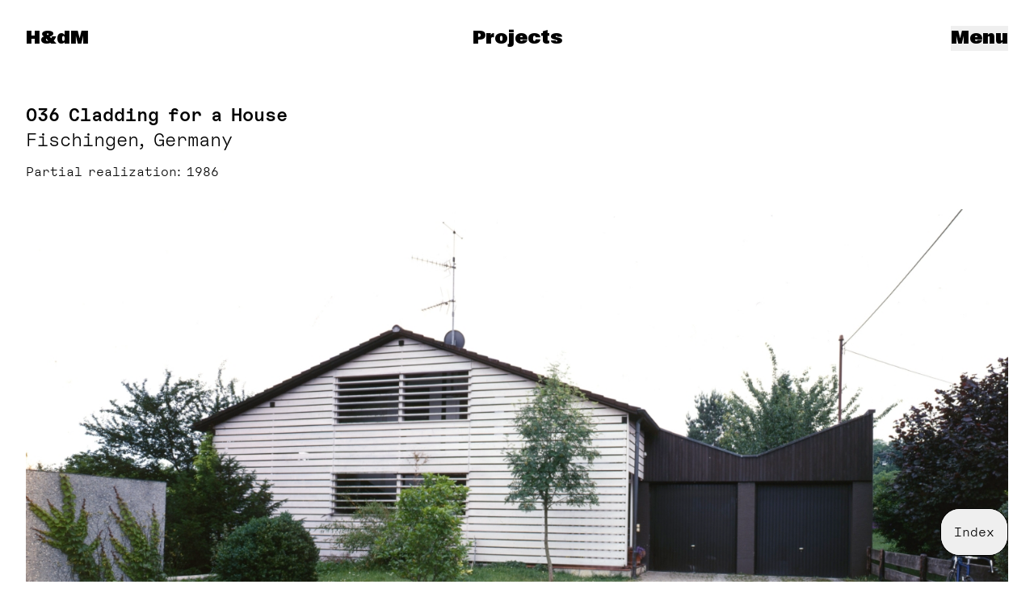

--- FILE ---
content_type: text/html; charset=UTF-8
request_url: https://www.herzogdemeuron.com/projects/036-cladding-for-a-house/
body_size: 8815
content:
<!doctype html>
<html dir="ltr" lang="en-US" class="no-js group/root" x-data="Root" x-bind="bindings">
<!--

👀 by fertig design: https://www.fertigdesign.com/
🛠 by Rasso Hilber: https://rassohilber.com

-->

<head>
    <meta charset="UTF-8">
    <meta http-equiv="x-ua-compatible" content="ie=edge">
    <meta name="viewport" content="width=device-width, initial-scale=1, user-scalable=no">
    <meta name="msapplication-tap-highlight" content="no">

    
    <!-- wp_head:start -->
    <title>036 Cladding for a House &#8211; Herzog &#038; de Meuron</title>
<meta name='robots' content='max-image-preview:large' />
	<style>img:is([sizes="auto" i], [sizes^="auto," i]) { contain-intrinsic-size: 3000px 1500px }</style>
	
<!-- SEO: Start -->
<meta property="og:title" content="036 Cladding for a House &#8211; Herzog &#038; de Meuron">
<meta name="description" content="Herzog &amp; de Meuron is an international architectural practice based in Basel, Switzerland.">
<meta property="og:description" content="Herzog &amp; de Meuron is an international architectural practice based in Basel, Switzerland.">
<meta property="og:locale" content="en_US">
<meta property="og:type" content="website">
<meta property="og:url" content="https://www.herzogdemeuron.com/projects/036-cladding-for-a-house/">
<meta property="og:site_name" content="Herzog &amp; de Meuron">
<meta property="og:image" content="https://www.herzogdemeuron.com/content/uploads/2023/06/036_CP_8601_701_MS-scaled.jpg">
<meta name="twitter:card" content="summary_large_image">
<!-- SEO: End -->

<style id='classic-theme-styles-inline-css'>
/*! This file is auto-generated */
.wp-block-button__link{color:#fff;background-color:#32373c;border-radius:9999px;box-shadow:none;text-decoration:none;padding:calc(.667em + 2px) calc(1.333em + 2px);font-size:1.125em}.wp-block-file__button{background:#32373c;color:#fff;text-decoration:none}
</style>
<style id='safe-svg-svg-icon-style-inline-css'>
.safe-svg-cover{text-align:center}.safe-svg-cover .safe-svg-inside{display:inline-block;max-width:100%}.safe-svg-cover svg{fill:currentColor;height:100%;max-height:100%;max-width:100%;width:100%}

</style>
<link rel='stylesheet' id='cf7cf-style-css' href='https://www.herzogdemeuron.com/content/plugins/cf7-conditional-fields/style.css?ver=2.6.4' media='all' />
<link rel='stylesheet' id='screen-css' href='https://www.herzogdemeuron.com/content/themes/site/assets/app.css?v=49e132fa' media='all' />
<link rel='stylesheet' id='print-css' href='https://www.herzogdemeuron.com/content/themes/site/assets/print.css?v=d2241aba' media='print' />
<script src="https://www.herzogdemeuron.com/core/wp-includes/js/jquery/jquery.min.js?ver=3.7.1" id="jquery-core-js"></script>
<script src="https://www.herzogdemeuron.com/core/wp-includes/js/jquery/jquery-migrate.min.js?ver=3.4.1" id="jquery-migrate-js"></script>
<link rel="canonical" href="https://www.herzogdemeuron.com/projects/036-cladding-for-a-house/" />
<link rel='shortlink' href='https://www.herzogdemeuron.com/?p=6271' />

<link rel="icon" href="https://www.herzogdemeuron.com/content/themes/site/assets/static/favicon.ico?v=23dfc6e3" sizes="any">
<link rel="icon" href="https://www.herzogdemeuron.com/content/themes/site/assets/static/favicon.svg?v=ffacca78" type="image/svg+xml">
<link rel="apple-touch-icon" href="https://www.herzogdemeuron.com/content/themes/site/assets/static/apple-touch-icon-180x180.png?v=8c093f4b">
<link rel="manifest" href="https://www.herzogdemeuron.com/content/themes/site/assets/static/manifest.webmanifest?v=9022bb0f" crossorigin="use-credentials">


<script>document.documentElement.classList.toggle('supports-loading-lazy', 'loading' in HTMLImageElement.prototype)</script>

<!-- Preload Tags: Start -->
<link rel="preload" href="https://www.herzogdemeuron.com/content/themes/site/assets/SuisseWorks-Bold-WebXL.woff2" as="font" type="font/woff2" crossorigin>
<link rel="preload" href="https://www.herzogdemeuron.com/content/themes/site/assets/HdMGeometric-Regular.woff" as="font" type="font/woff" crossorigin>
<link rel="preload" href="https://www.herzogdemeuron.com/content/themes/site/assets/SuisseWorks-Bold-WebXL.woff" as="font" type="font/woff" crossorigin>
<link rel="preload" href="https://www.herzogdemeuron.com/content/themes/site/assets/ABCGravity-Normal.woff2" as="font" type="font/woff2" crossorigin>
<link rel="preload" href="https://www.herzogdemeuron.com/content/themes/site/assets/HdMGeometric-Regular.woff2" as="font" type="font/woff2" crossorigin>
<link rel="preload" href="https://www.herzogdemeuron.com/content/themes/site/assets/ABCGravity-Normal.woff" as="font" type="font/woff" crossorigin>
<link rel="preload" href="https://www.herzogdemeuron.com/content/themes/site/assets/HdMGeometric-Bold.woff2" as="font" type="font/woff2" crossorigin>
<link rel="preload" href="https://www.herzogdemeuron.com/content/themes/site/assets/HdMGeometric-Bold.woff" as="font" type="font/woff" crossorigin>
<!-- Preload Tags: End -->

<link rel="icon" href="https://www.herzogdemeuron.com/content/themes/site/assets/static/favicon.ico" sizes="32x32" />
<link rel="icon" href="https://www.herzogdemeuron.com/content/themes/site/assets/static/favicon.ico" sizes="192x192" />
<link rel="apple-touch-icon" href="https://www.herzogdemeuron.com/content/themes/site/assets/static/favicon.ico" />
<meta name="msapplication-TileImage" content="https://www.herzogdemeuron.com/content/themes/site/assets/static/favicon.ico" />
    <!-- wp_head:end -->

    <script>
        document.documentElement.classList.replace('no-js', 'js')
    </script>

</head>

<body class="single--project type--project">

    
    <div id="container" x-data x-cloak x-cloak-visibilty>

        
<div  class="site-title" >

    <a
        class="site-title_link is-h1 no-underline"
        title="Herzog & de Meuron"
        href="https://www.herzogdemeuron.com/"
        data-swup-preload>

        <div  class="is-strong not-print:sr-only gravity" data-swup-morph="site-title" >Herzog & de Meuron</div>

        <div
            class="hdm-logo gravity font-bold print:hidden"
            x-data="HdmLogo"
            x-bind="bindings"
            aria-hidden="true">
            <span x-text="currentText">H&dM</span>

        </div>


    </a>

</div>

        <main  id="main" class="transition-main" >

            
<div
    class="navigation print:!hidden site-navigation hide-if-fullsize-map-visible"
    x-data="Navigation">

    <div class="navigation_buttons">

        <button
            type="button"
            class="navigation_toggle is-h1 gravity"
            x-on:click="toggle">
            <span x-show="!isOpen">Menu</span>
            <span x-show="isOpen">Close</span>
        </button>

    </div>

    <div
        x-show="isOpen"
        x-transition.opacity.duration.300ms
        x-on:keydown.escape.prevent.stop="close"
        role="dialog"
        aria-modal="true"
        class="navigation_modal">
        <div x-on:click="close" class="navigation_modal_backdrop"></div>

        <div
            x-show="isOpen" x-transition.duration.300ms
            class="navigation_panel">
            <div
                 x-trap.noscroll.inert="trap" class="navigation_panel_content is-centered" x-on:click.self="close" >
                                
            <section  class="module navigation_module module-menu-items"  >

            
            <div  class="module_body" >

                
    <ul class="menu">
                    <li class="menu_item">
                <a
                     x-on:click.self="onMenuLinkClick" class="menu_item_link no-underline alt-gravity" href="https://www.herzogdemeuron.com/news/" data-swup-preload-if-visible >
                    News                </a>
            </li>
                    <li class="menu_item">
                <a
                     x-on:click.self="onMenuLinkClick" class="menu_item_link no-underline alt-gravity" href="https://www.herzogdemeuron.com/projects/" data-swup-preload-if-visible >
                    Projects                </a>
            </li>
                    <li class="menu_item">
                <a
                     x-on:click.self="onMenuLinkClick" class="menu_item_link no-underline alt-gravity" href="https://www.herzogdemeuron.com/practice/" data-swup-preload-if-visible >
                    Practice                </a>
            </li>
            </ul>


            </div>

        </section>
        <section  class="module navigation_module module-menu-items"  >

            
            <div  class="module_body" >

                
    <ul class="menu">
                    <li class="menu_item">
                <a
                     x-on:click.self="onMenuLinkClick" class="menu_item_link no-underline alt-gravity" href="https://www.herzogdemeuron.com/exhibitions/" data-swup-preload-if-visible >
                    Exhibitions                </a>
            </li>
                    <li class="menu_item">
                <a
                     x-on:click.self="onMenuLinkClick" class="menu_item_link no-underline alt-gravity" href="https://www.herzogdemeuron.com/monographs/" data-swup-preload-if-visible >
                    Monographs                </a>
            </li>
                    <li class="menu_item">
                <a
                     x-on:click.self="onMenuLinkClick" class="menu_item_link no-underline alt-gravity" href="https://www.herzogdemeuron.com/writings/" data-swup-preload-if-visible >
                    Writings                </a>
            </li>
                    <li class="menu_item">
                <a
                     x-on:click.self="onMenuLinkClick" class="menu_item_link no-underline alt-gravity" href="https://www.herzogdemeuron.com/lectures-talks/" data-swup-preload-if-visible >
                    Lectures &#038; Talks                </a>
            </li>
                    <li class="menu_item">
                <a
                     x-on:click.self="onMenuLinkClick" class="menu_item_link no-underline alt-gravity" href="https://www.herzogdemeuron.com/kabinett/" data-swup-preload-if-visible >
                    Kabinett                </a>
            </li>
            </ul>


            </div>

        </section>
        <section  class="module navigation_module module-menu-items"  >

            
            <div  class="module_body" >

                
    <ul class="menu">
                    <li class="menu_item">
                <a
                     x-on:click.self="onMenuLinkClick" class="menu_item_link no-underline alt-gravity" href="https://www.herzogdemeuron.com/practice/contacts/" data-swup-preload-if-visible >
                    Contacts                </a>
            </li>
                    <li class="menu_item">
                <a
                     x-on:click.self="onMenuLinkClick" class="menu_item_link no-underline alt-gravity" href="https://www.herzogdemeuron.com/practice/jobs/" data-swup-preload-if-visible >
                    Jobs                </a>
            </li>
                    <li class="menu_item">
                <a
                     x-on:click.self="onMenuLinkClick" class="menu_item_link no-underline alt-gravity" href="https://www.herzogdemeuron.com/search/" data-swup-preload-if-visible >
                    Search                </a>
            </li>
            </ul>


            </div>

        </section>
        <section  class="module navigation_module module-text"  >

            
            <div  class="module_body" >

                <div class="textblock" x-data="TextModule({&quot;id&quot;:&quot;text-module-0&quot;})">
    <div class="text"><p>Herzog &#038; de Meuron Basel Ltd.<br />
Rheinschanze 6<br />
4056 Basel, Switzerland</p>
<p>Email: <a href="mailto:info@herzogdemeuron.com" class="link--mailto">info@herzogdemeuron.com</a><br />
Phone: <a href="tel:+41613855757" class="link--tel">+41 61 385 5757</a></p>
<p><a href="https://www.herzogdemeuron.com/terms-conditions/" class="link--internal">Terms &#038; Conditions</a><br />
<a href="https://www.herzogdemeuron.com/privacy-policy/" class="link--internal">Imprint &#038; Privacy</a><br />
<a href="https://www.herzogdemeuron.com/copyrights-credits/" class="link--internal">Copyrights &#038; Credits</a></p></div></div>

            </div>

        </section>
        <section  class="module navigation_module module-text"  >

            
            <div  class="module_body" >

                <div class="textblock" x-data="TextModule({&quot;id&quot;:&quot;text-module-1&quot;})">
    <div class="text"><p><a href="https://www.hdmobjects.com/" target="_blank" class="link--external">Online Shop</a><br />
<a href="https://www.instagram.com/herzogdemeuron/" target="_blank" rel="noopener" class="link--external">Instagram</a><br />
<a href="https://www.facebook.com/Herzog.deMeuron" target="_blank" rel="noopener" class="link--external">Facebook</a><br />
<a href="https://ch.linkedin.com/company/herzog-&#038;-de-meuron" target="_blank" rel="noopener" class="link--external">LinkedIn</a><br />
<a href="https://vimeo.com/herzogdemeuron" target="_blank" rel="noopener" class="link--external">Vimeo</a><br />
<a href="https://twitter.com/herzogdemeuron" target="_blank" rel="noopener" class="link--external">X</a></p></div></div>

            </div>

        </section>

                
            </div>
        </div>
    </div>
</div>
<div  x-cloak class="sticky-page-title print:!hidden hide-if-fullsize-map-visible" tabindex="-1" x-data="StickyPageTitle({&quot;defaultInfo&quot;:{&quot;url&quot;:&quot;https:\/\/www.herzogdemeuron.com\/projects\/&quot;,&quot;label&quot;:&quot;Projects&quot;,&quot;tocLabel&quot;:&quot;Projects&quot;},&quot;isSingular&quot;:true,&quot;postType&quot;:&quot;project&quot;,&quot;debug&quot;:false})" x-bind="bindings" >

    <a  class="is-h1 gravity is-centered no-underline sticky-page-title_link" data-swup-scroll-position="preserve" href="https://www.herzogdemeuron.com/projects/" :href="info.url" x-html="info.label" >
        Projects    </a>
    <div class="sticky-page-title_helper"></div>
</div>

            <div  class="modules flex-1 grid auto-rows-min" >
                
            <section  class="module toplevel-module module-page-header module-page-header--project has-headline"  data-section-info="{&quot;url&quot;:&quot;#top&quot;,&quot;label&quot;:36,&quot;tocLabel&quot;:&quot;Description&quot;}">

                    <div class="module_anchor" id="description"></div>
    
            <div  class="module_body" >

                

<header
     class="page-header" x-data="PageHeader({&quot;postType&quot;:&quot;project&quot;})" x-bind="bindings.root" >

        <div class="page-header_text">
                <h1 class="sr-only">
            036 Cladding for a House        </h1>
        <div class="page-header_title is-h1 is-strong" aria-hidden="true">
            036 Cladding for a&nbsp;House        </div>
                    <p class="page-header_subtitle">Fischingen, Germany</p>
            </div>
</header>

    <dl class="quick-infos" data-amount="1">
                    <div class="quick-info">
                <dt>Partial realization</dt>
                <dd>1986</dd>
            </div>
            </dl>


            </div>

        </section>
        <section  class="module toplevel-module module-images hide-module-headline full-width"  data-section-info="{&quot;url&quot;:&quot;#visuals&quot;,&quot;label&quot;:&quot;036 Visuals&quot;,&quot;tocLabel&quot;:&quot;Visuals&quot;}">

                    <div class="module_anchor" id="visuals"></div>
            <h2 class="module_headline is-h1 is-strong">
            <a href="#visuals" class="module_headline_link no-underline">
                            </a>
        </h2>
        
            <div  class="module_body" >

                <div  class="images-wrap background--transparent" >
    <div  class="images hide-captions" data-size="full" >

                    
            <div  class="images_item" >

                
<figure  class="image orientation--landscape" id="image-75643" style="--aspect-ratio: 1.5236160487557; --object-fit: contain" >

    <div  class="scaled-media is-image" data-fitting="contain" data-type="jpeg" >

        <img alt="036_CP_8601_701_MS"  data-lightbox-info="{&quot;id&quot;:75643,&quot;src&quot;:&quot;https:\/\/www.herzogdemeuron.com\/content\/uploads\/2023\/06\/036_CP_8601_701_MS-scaled.jpg&quot;,&quot;srcset&quot;:&quot;https:\/\/www.herzogdemeuron.com\/content\/uploads\/2023\/06\/036_CP_8601_701_MS-900x591.jpg 900w, https:\/\/www.herzogdemeuron.com\/content\/uploads\/2023\/06\/036_CP_8601_701_MS-1500x984.jpg 1500w, https:\/\/www.herzogdemeuron.com\/content\/uploads\/2023\/06\/036_CP_8601_701_MS-400x262.jpg 400w, https:\/\/www.herzogdemeuron.com\/content\/uploads\/2023\/06\/036_CP_8601_701_MS-200x131.jpg 200w, https:\/\/www.herzogdemeuron.com\/content\/uploads\/2023\/06\/036_CP_8601_701_MS-2300x1509.jpg 2300w, https:\/\/www.herzogdemeuron.com\/content\/uploads\/2023\/06\/036_CP_8601_701_MS-3000x1968.jpg 3000w&quot;,&quot;width&quot;:3000,&quot;height&quot;:1969,&quot;caption&quot;:&quot;036_CP_8601_701_MS&quot;,&quot;additional_elements&quot;:[&quot;media-caption--75643&quot;]}" class="media lazyload is-lazy" data-srcset="https://www.herzogdemeuron.com/content/uploads/2023/06/036_CP_8601_701_MS-900x591.jpg 900w, https://www.herzogdemeuron.com/content/uploads/2023/06/036_CP_8601_701_MS-1500x984.jpg 1500w, https://www.herzogdemeuron.com/content/uploads/2023/06/036_CP_8601_701_MS-400x262.jpg 400w, https://www.herzogdemeuron.com/content/uploads/2023/06/036_CP_8601_701_MS-200x131.jpg 200w, https://www.herzogdemeuron.com/content/uploads/2023/06/036_CP_8601_701_MS-2300x1509.jpg 2300w, https://www.herzogdemeuron.com/content/uploads/2023/06/036_CP_8601_701_MS-3000x1968.jpg 3000w" data-parent-fit="width" data-sizes="auto" >
<noscript><img alt="036_CP_8601_701_MS"  srcset="https://www.herzogdemeuron.com/content/uploads/2023/06/036_CP_8601_701_MS-900x591.jpg 900w, https://www.herzogdemeuron.com/content/uploads/2023/06/036_CP_8601_701_MS-1500x984.jpg 1500w, https://www.herzogdemeuron.com/content/uploads/2023/06/036_CP_8601_701_MS-400x262.jpg 400w, https://www.herzogdemeuron.com/content/uploads/2023/06/036_CP_8601_701_MS-200x131.jpg 200w, https://www.herzogdemeuron.com/content/uploads/2023/06/036_CP_8601_701_MS-2300x1509.jpg 2300w, https://www.herzogdemeuron.com/content/uploads/2023/06/036_CP_8601_701_MS-3000x1968.jpg 3000w" width="3000" height="1969" class="media" ></noscript>

        
    </div>

    <figcaption  class="media_caption is-centered is-small print:!opacity-0" >
    <p>036_CP_8601_701_MS</p>
</figcaption>

</figure>

            </div>

        
    </div>
</div>

            </div>

        </section>
        <section  class="module toplevel-module module-team is-accordion has-headline"  data-section-info="{&quot;url&quot;:&quot;#team&quot;,&quot;label&quot;:&quot;036 Team&quot;,&quot;tocLabel&quot;:&quot;Team&quot;}">

                    <div class="module_anchor" id="team"></div>
            <h2 class="module_headline is-h1 is-strong">
            <a href="#team" class="module_headline_link no-underline">
                Team            </a>
        </h2>
        
            <div  class="module_body" >

                <div
  class="accordion" x-bind="bindings"
    x-data="Accordion({&quot;expanded&quot;:false,&quot;disableOnDesktop&quot;:true,&quot;id&quot;:&quot;accordion-0&quot;})"
  data-disabled-on-desktop  
  >

  <div class='accordion_toggle-wrap'>
    <button
      x-on:click="isExpanded = !isExpanded"
      class="accordion_toggle"
      :class="{'is-expanded': isExpanded}"
      :aria-expanded="isExpanded?'true':'false'"
      :aria-controls="$id('accordion')"
      >
      <i data-feather='plus'></i>
    </button>
  </div>

  <div
    x-show="isExpanded"
    :id="$id('accordion')"
    class="accordion_body pull-out"
    x-cloak
    x-collapse
    >
    <div class="accordion_body_inner">
      
<dl class="people pad-children">

            <div class="people_group">

                            <dt class='is-strong'>Partners</dt>
            
            <div class="people_group_entries">

                                    <dd  class="people_group_entry" ><a  x-tippy-preview=".page-header_image .image" href="https://www.herzogdemeuron.com/practice/people/jacques-herzog/" >Jacques Herzog</a></dd>
                                    <dd  class="people_group_entry" ><a  x-tippy-preview=".page-header_image .image" href="https://www.herzogdemeuron.com/practice/people/pierre-de-meuron/" >Pierre de Meuron</a></dd>
                
            </div><!-- /people_group_entries -->

        </div>
    </dl>
    </div>
  </div>
</div>

            </div>

        </section>
        <section  class="module toplevel-module module-facts is-accordion has-headline"  data-section-info="{&quot;url&quot;:&quot;#facts&quot;,&quot;label&quot;:&quot;036 Facts&quot;,&quot;tocLabel&quot;:&quot;Facts&quot;}">

                    <div class="module_anchor" id="facts"></div>
            <h2 class="module_headline is-h1 is-strong">
            <a href="#facts" class="module_headline_link no-underline">
                Facts            </a>
        </h2>
        
            <div  class="module_body" >

                <div
  class="accordion" x-bind="bindings"
    x-data="Accordion({&quot;expanded&quot;:false,&quot;disableOnDesktop&quot;:false,&quot;id&quot;:&quot;accordion-1&quot;})"
    
  >

  <div class='accordion_toggle-wrap'>
    <button
      x-on:click="isExpanded = !isExpanded"
      class="accordion_toggle"
      :class="{'is-expanded': isExpanded}"
      :aria-expanded="isExpanded?'true':'false'"
      :aria-controls="$id('accordion')"
      >
      <i data-feather='plus'></i>
    </button>
  </div>

  <div
    x-show="isExpanded"
    :id="$id('accordion')"
    class="accordion_body pull-out"
    x-cloak
    x-collapse
    >
    <div class="accordion_body_inner">
      <dl class="facts pad-children">
<div class="facts_entry">
    <dt class='facts_entry_title is-strong'>Planning</dt>
      <dd class="facts_item">Construction Management: Herzog &amp; de Meuron Basel Ltd., Basel, Switzerland</dd>
  </div>
</dl>
    </div>
  </div>
</div>

            </div>

        </section>
        <section  class="module toplevel-module module-related-posts has-headline"  data-section-info="{&quot;url&quot;:&quot;#related&quot;,&quot;label&quot;:&quot;036 Related&quot;,&quot;tocLabel&quot;:&quot;Related&quot;}">

                    <div class="module_anchor" id="related"></div>
            <h2 class="module_headline is-h1 is-strong">
            <a href="#related" class="module_headline_link no-underline">
                Related            </a>
        </h2>
        
            <div  class="module_body" >

                <div  class="related-posts" >

    <div  class="postlist postlist--related" data-view="grid" >

                    <div class="related-posts_group">
                                    <h3 class="related-posts_group_headline is-h1">Residential</h3>
                
                <ul  class="postlist_items" x-data="NormalizedGrid" >
                                            <li class="postlist_item"><a class="postlist_item_link no-underline postlist_item_link--topic has-image-placeholder" href="https://www.herzogdemeuron.com/topics/residential/" data-source="transient" > <div class="postlist_item_featured-text" x-data="PostlistItemFeaturedText" x-bind="bindings" > <div class="postlist_item_featured-text_content" > <div class="postlist_item_featured-text_content_inner" >Residential</div> </div> </div> <div class="postlist_item_text"> <div class="postlist_item_text_inner"> <p class="postlist_item_pointmark --general is-uppercase">Topic</p> <p class="postlist_item_pointmark --custom is-uppercase">Topic</p> <h3 class="postlist_item_title"> <div class="postlist_item_title--long">Residential</div> </h3> </div> </div></a></li>
                                            <li class="postlist_item"><a class="postlist_item_link no-underline postlist_item_link--project" href="https://www.herzogdemeuron.com/projects/031-apartment-and-office-building-schwitter/" data-source="transient" > <div class="postlist_item_visual postlist_item_images"> <div class="postlist_item_image postlist_item_image--primary is-visible"> <figure class="image orientation--landscape" id="image-74436" style="--aspect-ratio: 1.2618296529968; --object-fit: contain" > <div class="scaled-media is-image" data-fitting="contain" data-type="jpeg" > <img alt="" class="media lazyload is-lazy" data-srcset="https://www.herzogdemeuron.com/content/uploads/2023/06/031_CP_9708_700_MS.JPG-900x713.jpg 900w, https://www.herzogdemeuron.com/content/uploads/2023/06/031_CP_9708_700_MS.JPG-1500x1189.jpg 1500w, https://www.herzogdemeuron.com/content/uploads/2023/06/031_CP_9708_700_MS.JPG-400x317.jpg 400w, https://www.herzogdemeuron.com/content/uploads/2023/06/031_CP_9708_700_MS.JPG-200x159.jpg 200w, https://www.herzogdemeuron.com/content/uploads/2023/06/031_CP_9708_700_MS.JPG.jpg 1600w" data-parent-fit="width" data-sizes="auto" ><noscript><img alt="" srcset="https://www.herzogdemeuron.com/content/uploads/2023/06/031_CP_9708_700_MS.JPG-900x713.jpg 900w, https://www.herzogdemeuron.com/content/uploads/2023/06/031_CP_9708_700_MS.JPG-1500x1189.jpg 1500w, https://www.herzogdemeuron.com/content/uploads/2023/06/031_CP_9708_700_MS.JPG-400x317.jpg 400w, https://www.herzogdemeuron.com/content/uploads/2023/06/031_CP_9708_700_MS.JPG-200x159.jpg 200w, https://www.herzogdemeuron.com/content/uploads/2023/06/031_CP_9708_700_MS.JPG.jpg 1600w" width="1600" height="1268" class="media" ></noscript> <span class="media_credits is-dark-mode print:!hidden" x-data="{open: false}" x-on:pointerdown.stop="open = false" :class="{'is-open': open}" aria-hidden="true"> <span class="media_credits_inner"> <button x-on:pointerdown.stop="open = !open" x-on:pointerdown.outside="open = false" class="media_credits_toggle"> <span class="media_credits_toggle_icon" x-text="open ? 'c' : 'c'"> c </span> </button> <span class="media_credits_body" x-show="open" x-transition.opacity>Architekturzentrum Wien, Sammlung, Foto: Margherita Spiluttini</span> <span class="media_credits_backdrop" x-show="open" x-transition.opacity></span> </span> </span> </div> <figcaption class="media_caption is-centered is-small print:!opacity-0 is-empty" aria-hidden="true" > <p>&nbsp;</p></figcaption></figure> </div> </div> <div class="postlist_item_text"> <div class="postlist_item_text_inner"> <p class="postlist_item_pointmark --general is-uppercase">Project</p> <p class="postlist_item_pointmark --custom is-uppercase">Project</p> <h3 class="postlist_item_title"> <div class="postlist_item_title--long">031 Apartment and Office Building&nbsp;Schwitter</div> <div class="postlist_item_title--short">031</div> </h3> <p class="postlist_item_subtitle">Basel, Switzerland</p> </div> </div></a></li>
                                            <li class="postlist_item"><a class="postlist_item_link no-underline postlist_item_link--project" href="https://www.herzogdemeuron.com/projects/032-conversion-and-renovation-of-a-building-in-the-historic-centre/" data-source="transient" > <div class="postlist_item_visual postlist_item_images"> <div class="postlist_item_image postlist_item_image--primary is-visible"> <figure class="image orientation--landscape" id="image-24796" style="--aspect-ratio: 1; --object-fit: contain" > <div class="scaled-media is-image" data-fitting="contain" data-type="jpeg" > <img alt="" class="media lazyload is-lazy" data-srcset="https://picturepark.cdn.herzogdemeuron.com/v/Rd8M0QfE/ 1600w, https://picturepark.cdn.herzogdemeuron.com/v/ATNlE2DS/ 1000w, https://picturepark.cdn.herzogdemeuron.com/v/Dbgwxx3N/ 400w, https://picturepark.cdn.herzogdemeuron.com/v/CF0UBSdd/ 200w, https://picturepark.cdn.herzogdemeuron.com/v/Ym8VJO7S/ 2300w" data-parent-fit="width" data-sizes="auto" ><noscript><img alt="" srcset="https://picturepark.cdn.herzogdemeuron.com/v/Rd8M0QfE/ 1600w, https://picturepark.cdn.herzogdemeuron.com/v/ATNlE2DS/ 1000w, https://picturepark.cdn.herzogdemeuron.com/v/Dbgwxx3N/ 400w, https://picturepark.cdn.herzogdemeuron.com/v/CF0UBSdd/ 200w, https://picturepark.cdn.herzogdemeuron.com/v/Ym8VJO7S/ 2300w" width="2300" height="2300" class="media" ></noscript> </div> <figcaption class="media_caption is-centered is-small print:!opacity-0 is-empty" aria-hidden="true" > <p>&nbsp;</p></figcaption></figure> </div> </div> <div class="postlist_item_text"> <div class="postlist_item_text_inner"> <p class="postlist_item_pointmark --general is-uppercase">Project</p> <p class="postlist_item_pointmark --custom is-uppercase">Project</p> <h3 class="postlist_item_title"> <div class="postlist_item_title--long">032 Conversion and Renovation of a Building in the Historic&nbsp;Centre</div> <div class="postlist_item_title--short">032</div> </h3> <p class="postlist_item_subtitle">Laufen, Switzerland</p> </div> </div></a></li>
                                            <li class="postlist_item"><a class="postlist_item_link no-underline postlist_item_link--project" href="https://www.herzogdemeuron.com/projects/034-house-for-an-art-collector/" data-source="transient" > <div class="postlist_item_visual postlist_item_images"> <div class="postlist_item_image postlist_item_image--primary is-visible"> <figure class="image orientation--landscape" id="image-24290" style="--aspect-ratio: 1.2547735951991; --object-fit: contain" > <div class="scaled-media is-image" data-fitting="contain" data-type="jpeg" > <img alt="" class="media lazyload is-lazy" data-srcset="https://picturepark.cdn.herzogdemeuron.com/v/aEODrcCA/ 1600w, https://picturepark.cdn.herzogdemeuron.com/v/ig4aHIZJ/ 1000w, https://picturepark.cdn.herzogdemeuron.com/v/2r55Q55X/ 400w, https://picturepark.cdn.herzogdemeuron.com/v/2Y0JZ0aQ/ 200w, https://picturepark.cdn.herzogdemeuron.com/v/r7mmfYbh/ 2300w" data-parent-fit="width" data-sizes="auto" ><noscript><img alt="" srcset="https://picturepark.cdn.herzogdemeuron.com/v/aEODrcCA/ 1600w, https://picturepark.cdn.herzogdemeuron.com/v/ig4aHIZJ/ 1000w, https://picturepark.cdn.herzogdemeuron.com/v/2r55Q55X/ 400w, https://picturepark.cdn.herzogdemeuron.com/v/2Y0JZ0aQ/ 200w, https://picturepark.cdn.herzogdemeuron.com/v/r7mmfYbh/ 2300w" width="2300" height="1833" class="media" ></noscript> <span class="media_credits is-dark-mode print:!hidden" x-data="{open: false}" x-on:pointerdown.stop="open = false" :class="{'is-open': open}" aria-hidden="true"> <span class="media_credits_inner"> <button x-on:pointerdown.stop="open = !open" x-on:pointerdown.outside="open = false" class="media_credits_toggle"> <span class="media_credits_toggle_icon" x-text="open ? 'c' : 'c'"> c </span> </button> <span class="media_credits_body" x-show="open" x-transition.opacity>Hisao Suzuki</span> <span class="media_credits_backdrop" x-show="open" x-transition.opacity></span> </span> </span> </div> <figcaption class="media_caption is-centered is-small print:!opacity-0 is-empty" aria-hidden="true" > <p>&nbsp;</p></figcaption></figure> </div> <div class="postlist_item_image postlist_item_image--secondary"> <template><img alt="" class="media lazyload is-lazy" data-srcset="https://picturepark.cdn.herzogdemeuron.com/v/cQzR7C7g/ 1600w, https://picturepark.cdn.herzogdemeuron.com/v/xb3vJpAm/ 1000w, https://picturepark.cdn.herzogdemeuron.com/v/oCnOv7UX/ 400w, https://picturepark.cdn.herzogdemeuron.com/v/ZMAmCUYt/ 200w, https://picturepark.cdn.herzogdemeuron.com/v/eEO7qjrd/ 2300w" data-parent-fit="width" data-sizes="auto" ><noscript><img alt="" srcset="https://picturepark.cdn.herzogdemeuron.com/v/cQzR7C7g/ 1600w, https://picturepark.cdn.herzogdemeuron.com/v/xb3vJpAm/ 1000w, https://picturepark.cdn.herzogdemeuron.com/v/oCnOv7UX/ 400w, https://picturepark.cdn.herzogdemeuron.com/v/ZMAmCUYt/ 200w, https://picturepark.cdn.herzogdemeuron.com/v/eEO7qjrd/ 2300w" width="2300" height="1535" class="media" ></noscript></template> </div> <div class="postlist_item_image postlist_item_image--secondary"> <template><img alt="" class="media lazyload is-lazy" data-srcset="https://picturepark.cdn.herzogdemeuron.com/v/BWY9COGv/ 1600w, https://picturepark.cdn.herzogdemeuron.com/v/t4d9yW6u/ 1000w, https://picturepark.cdn.herzogdemeuron.com/v/gjaXiiBl/ 400w, https://picturepark.cdn.herzogdemeuron.com/v/1X8yLzPo/ 200w, https://picturepark.cdn.herzogdemeuron.com/v/Q5LnDmyZ/ 2300w" data-parent-fit="width" data-sizes="auto" ><noscript><img alt="" srcset="https://picturepark.cdn.herzogdemeuron.com/v/BWY9COGv/ 1600w, https://picturepark.cdn.herzogdemeuron.com/v/t4d9yW6u/ 1000w, https://picturepark.cdn.herzogdemeuron.com/v/gjaXiiBl/ 400w, https://picturepark.cdn.herzogdemeuron.com/v/1X8yLzPo/ 200w, https://picturepark.cdn.herzogdemeuron.com/v/Q5LnDmyZ/ 2300w" width="2300" height="1543" class="media" ></noscript></template> </div> </div> <div class="postlist_item_text"> <div class="postlist_item_text_inner"> <p class="postlist_item_pointmark --general is-uppercase">Project</p> <p class="postlist_item_pointmark --custom is-uppercase">Project</p> <h3 class="postlist_item_title"> <div class="postlist_item_title--long">034 House for an Art&nbsp;Collector</div> <div class="postlist_item_title--short">034</div> </h3> <p class="postlist_item_subtitle">Therwil, Switzerland</p> </div> </div></a></li>
                                            <li class="postlist_item"><a class="postlist_item_link no-underline postlist_item_link--project" href="https://www.herzogdemeuron.com/projects/039-conversion-and-renovation-of-two-houses/" data-source="transient" > <div class="postlist_item_visual postlist_item_images"> <div class="postlist_item_image postlist_item_image--primary is-visible"> <figure class="image orientation--landscape" id="image-72497" style="--aspect-ratio: 1.4330218068536; --object-fit: contain" > <div class="scaled-media is-image" data-fitting="contain" data-type="jpeg" > <img alt="" class="media lazyload is-lazy" data-srcset="https://picturepark.cdn.herzogdemeuron.com/v/zyXBJoVC/ 1600w, https://picturepark.cdn.herzogdemeuron.com/v/pjtRU9QK/ 1000w, https://picturepark.cdn.herzogdemeuron.com/v/wIrxlDdK/ 400w, https://picturepark.cdn.herzogdemeuron.com/v/1L3oUSz4/ 200w, https://picturepark.cdn.herzogdemeuron.com/v/futIS7vZ/ 2300w" data-parent-fit="width" data-sizes="auto" ><noscript><img alt="" srcset="https://picturepark.cdn.herzogdemeuron.com/v/zyXBJoVC/ 1600w, https://picturepark.cdn.herzogdemeuron.com/v/pjtRU9QK/ 1000w, https://picturepark.cdn.herzogdemeuron.com/v/wIrxlDdK/ 400w, https://picturepark.cdn.herzogdemeuron.com/v/1L3oUSz4/ 200w, https://picturepark.cdn.herzogdemeuron.com/v/futIS7vZ/ 2300w" width="2300" height="1605" class="media" ></noscript> </div> <figcaption class="media_caption is-centered is-small print:!opacity-0 is-empty" aria-hidden="true" > <p>&nbsp;</p></figcaption></figure> </div> </div> <div class="postlist_item_text"> <div class="postlist_item_text_inner"> <p class="postlist_item_pointmark --general is-uppercase">Project</p> <p class="postlist_item_pointmark --custom is-uppercase">Project</p> <h3 class="postlist_item_title"> <div class="postlist_item_title--long">039 Conversion and Renovation of Two&nbsp;Houses</div> <div class="postlist_item_title--short">039</div> </h3> <p class="postlist_item_subtitle">Basel, Switzerland</p> </div> </div></a></li>
                                            <li class="postlist_item"><a class="postlist_item_link no-underline postlist_item_link--project" href="https://www.herzogdemeuron.com/projects/044-apartment-building-and-nursing-home-schwarz-park/" data-source="transient" > <div class="postlist_item_visual postlist_item_images"> <div class="postlist_item_image postlist_item_image--primary is-visible"> <figure class="image orientation--landscape" id="image-24164" style="--aspect-ratio: 1.5710382513661; --object-fit: contain" > <div class="scaled-media is-image" data-fitting="contain" data-type="jpeg" > <img alt="" class="media lazyload is-lazy" data-srcset="https://picturepark.cdn.herzogdemeuron.com/v/8npOX9un/ 1600w, https://picturepark.cdn.herzogdemeuron.com/v/rCK750gP/ 1000w, https://picturepark.cdn.herzogdemeuron.com/v/ZIaoABaC/ 400w, https://picturepark.cdn.herzogdemeuron.com/v/M1jiDQ6w/ 200w, https://picturepark.cdn.herzogdemeuron.com/v/S9yz6kKq/ 2300w" data-parent-fit="width" data-sizes="auto" ><noscript><img alt="" srcset="https://picturepark.cdn.herzogdemeuron.com/v/8npOX9un/ 1600w, https://picturepark.cdn.herzogdemeuron.com/v/rCK750gP/ 1000w, https://picturepark.cdn.herzogdemeuron.com/v/ZIaoABaC/ 400w, https://picturepark.cdn.herzogdemeuron.com/v/M1jiDQ6w/ 200w, https://picturepark.cdn.herzogdemeuron.com/v/S9yz6kKq/ 2300w" width="2300" height="1464" class="media" ></noscript> </div> <figcaption class="media_caption is-centered is-small print:!opacity-0 is-empty" aria-hidden="true" > <p>&nbsp;</p></figcaption></figure> </div> </div> <div class="postlist_item_text"> <div class="postlist_item_text_inner"> <p class="postlist_item_pointmark --general is-uppercase">Project</p> <p class="postlist_item_pointmark --custom is-uppercase">Project</p> <h3 class="postlist_item_title"> <div class="postlist_item_title--long">044 Apartment Building and Nursing Home Schwarz&nbsp;Park</div> <div class="postlist_item_title--short">044</div> </h3> <p class="postlist_item_subtitle">Basel, Switzerland</p> </div> </div></a></li>
                                    </ul>

                                    <nav class="buttons" data-alignment="center">
    <ul>
                <li><a
            class="btn "
            href="https://www.herzogdemeuron.com/projects/?filter=residential"
            >
            All Residential        </a></li>
            </ul>
</nav>
                            </div>
            </div>

</div>

            </div>

        </section>
        <section  class="module toplevel-module module-prev-next"  >

            
            <div  class="module_body" >

                
<ul  class="prev-next relative" >

    

        <li>
            
                
                <a  class="prev-next_link prev-next_link--previous is-h1 no-underline" x-data="TypewriterLink({&quot;fullText&quot;:&quot;E, D, E, N, Pavilion&quot;,&quot;reverse&quot;:false})" x-bind="bindings" href="https://www.herzogdemeuron.com/projects/035-e-d-e-n-pavilion/" >

                    <span  class="is-h1 font-bold" >

                        035
                    </span>

                    <span  class="block" >

                        <span  class="typewriter_text" x-text="currentText" aria-hidden >
                            <!-- contains the typewriter text -->
                        </span>
                    </span>

                    <span  class="sr-only" >
                        035 E, D, E, N, Pavilion                    </span>
                </a>

            
        </li>

    

        <li>
            
                
                <a  class="prev-next_link prev-next_link--next is-h1 no-underline" x-data="TypewriterLink({&quot;fullText&quot;:&quot;Outdoor Swimming Pool Am M\u00fchleteich&quot;,&quot;reverse&quot;:true})" x-bind="bindings" href="https://www.herzogdemeuron.com/projects/037-outdoor-swimming-pool-am-muhleteich/" >

                    <span  class="is-h1 font-bold" >

                        037
                    </span>

                    <span  class="block" >

                        <span  class="typewriter_text" x-text="currentText" aria-hidden >
                            <!-- contains the typewriter text -->
                        </span>
                    </span>

                    <span  class="sr-only" >
                        037 Outdoor Swimming Pool Am Mühleteich                    </span>
                </a>

            
        </li>

    </ul>

            </div>

        </section>
        <section  class="module toplevel-module module-page-footer"  >

            
            <div  class="module_body" >

                

    <a
        class="sr-only"
        data-swup-preload
        href="https://www.herzogdemeuron.com/projects/">
        Back to Overview
    </a>


<div  class="toc hidden s:block print:!hidden transition opacity-0" x-data="TableOfContents" x-bind="bindings.root" >
    <button  type="button" class="toc_toggle" x-ref="button" x-on:click="toggle(true)" >
        <!-- <i x-feather:align-left></i> -->
        Index
    </button>

    <div
        class="toc_body"
        x-ref="body"
        x-bind="bindings.body">
        <nav
            class="toc_nav"
            x-ref="nav"
            x-bind="bindings.nav">
            <ul>
                <template x-for="(item, index) in items" :key="index">
                    <li
                        class="toc_nav_item"
                        :data-current="index === currentIndex">
                        <a
                            class="toc_nav_link no-underline hover:underline"
                            :href="item.url"
                            x-text="item.text"></a>
                    </li>
                </template>
            </ul>
        </nav>
        <button
            type="button"
            x-on:click="toggle(false)"
            class="toc_close">
            <i x-feather:x></i>
        </button>
    </div>

</div>

            </div>

        </section>

            </div>

            <div  x-data="Lightbox({&quot;defaultTitle&quot;:36,&quot;history&quot;:true,&quot;wheel&quot;:true,&quot;photoSwipeOptions&quot;:[]})" x-bind="bindings" class="absolute top-0 h-0 pointer-events-none" tabindex="-1" role="dialog" >
</div>
                    </main>

    </div>

    <div  x-data="PrintHelper" x-bind="bindings.root" class="printhelper" >

    <dialog
        class="printhelper_dialog"
        x-on:keydown.escape="cancelPrintJob">

        <div  class="printhelper_modal" >
            <div  class="printhelper_modal_body" >

                <p  class="leading-2" >Preparing print view <span class="typing-dots"></span></p>

                <div  class="printhelper_progress" x-bind="bindings.progress" ></div>

            </div>
        </div>

    </dialog>

    <div  class="printhelper_warning hidden p-2 is-h1" aria-hidden="true" >
        <div  class="border border-solid rounded-md border-black bg-white py-1 px-2 flex gap-1 stroke-2" >
            <p>Some images are still loading. Please cancel this print job, it will be restarted automatically once everything is loaded.</p>
        </div>
    </div>
</div>

    <script type="speculationrules">
{"prefetch":[{"source":"document","where":{"and":[{"href_matches":"\/*"},{"not":{"href_matches":["\/core\/wp-*.php","\/core\/wp-admin\/*","\/content\/uploads\/*","\/content\/*","\/content\/plugins\/*","\/content\/themes\/site\/*","\/*\\?(.+)"]}},{"not":{"selector_matches":"a[rel~=\"nofollow\"]"}},{"not":{"selector_matches":".no-prefetch, .no-prefetch a"}}]},"eagerness":"conservative"}]}
</script>
<!-- Matomo -->
<script>
  var _paq = window._paq = window._paq || [];
  /* tracker methods like "setCustomDimension" should be called before "trackPageView" */
  _paq.push(['disableCookies']);
  _paq.push(['trackPageView']);
  _paq.push(['enableLinkTracking']);
  (function() {
    var u="//matomo.herzogdemeuron.com/";
    _paq.push(['setTrackerUrl', u+'matomo.php']);
    _paq.push(['setSiteId', '1']);
    var d=document, g=d.createElement('script'), s=d.getElementsByTagName('script')[0];
    g.async=true; g.src=u+'matomo.js'; s.parentNode.insertBefore(g,s);
  })();
</script>
<!-- End Matomo Code --><script src="https://www.herzogdemeuron.com/core/wp-includes/js/dist/hooks.min.js?ver=4d63a3d491d11ffd8ac6" id="wp-hooks-js"></script>
<script src="https://www.herzogdemeuron.com/core/wp-includes/js/dist/i18n.min.js?ver=5e580eb46a90c2b997e6" id="wp-i18n-js"></script>
<script id="wp-i18n-js-after">
wp.i18n.setLocaleData( { 'text direction\u0004ltr': [ 'ltr' ] } );
</script>
<script src="https://www.herzogdemeuron.com/content/plugins/contact-form-7/includes/swv/js/index.js?ver=6.1.2" id="swv-js"></script>
<script id="contact-form-7-js-before">
var wpcf7 = {
    "api": {
        "root": "https:\/\/www.herzogdemeuron.com\/wp-json\/",
        "namespace": "contact-form-7\/v1"
    },
    "cached": 1
};
</script>
<script src="https://www.herzogdemeuron.com/content/plugins/contact-form-7/includes/js/index.js?ver=6.1.2" id="contact-form-7-js"></script>
<script id="wpcf7cf-scripts-js-extra">
var wpcf7cf_global_settings = {"ajaxurl":"https:\/\/www.herzogdemeuron.com\/core\/wp-admin\/admin-ajax.php"};
</script>
<script src="https://www.herzogdemeuron.com/content/plugins/cf7-conditional-fields/js/scripts.js?ver=2.6.4" id="wpcf7cf-scripts-js"></script>
<script id="app-js-before">
var GLOBALS = {
    "homeUrl": "https:\/\/www.herzogdemeuron.com\/",
    "ajaxUrl": "https:\/\/www.herzogdemeuron.com\/core\/wp-admin\/admin-ajax.php",
    "styleUrl": "https:\/\/www.herzogdemeuron.com\/content\/themes\/site\/assets\/app.css?v=49e132fa",
    "themeUrl": "https:\/\/www.herzogdemeuron.com\/content\/themes\/site",
    "env": "production",
    "booleans": {
        "isLoggedIn": false,
        "isDev": false,
        "isFrontPage": false,
        "currentUserCanUseCookies": false,
        "isPrint": false
    },
    "rest": {
        "root": "https:\/\/www.herzogdemeuron.com\/wp-json\/",
        "nonce": "cff754f454",
        "endpoints": {
            "search": "https:\/\/www.herzogdemeuron.com\/wp-json\/rah\/v1\/search\/"
        }
    },
    "mappedUrls": {
        "\/projects\/?": "\/projects\/",
        "\/topics\/?": "\/topics\/",
        "\/practice\/people\/?": "\/practice\/people\/",
        "\/practice\/offices\/?": "\/practice\/offices\/",
        "\/practice\/jobs\/?": "\/practice\/jobs\/",
        "\/gallery\/?": "\/gallery\/",
        "\/focus\/?": "\/focus\/",
        "\/writings\/?": "\/writings\/",
        "\/articles\/?": "\/articles\/",
        "\/lectures-talks\/?": "\/lectures-talks\/",
        "\/exhibitions\/?": "\/exhibitions\/",
        "\/monographs\/?": "\/monographs\/",
        "\/recordings\/?": "\/recordings\/",
        "\/news\/?": "\/news\/"
    },
    "locale": "en-US",
    "postTypeArchiveUrls": {
        "project": "https:\/\/www.herzogdemeuron.com\/projects\/",
        "topic": "https:\/\/www.herzogdemeuron.com\/topics\/",
        "person": "https:\/\/www.herzogdemeuron.com\/practice\/people\/",
        "office": "https:\/\/www.herzogdemeuron.com\/practice\/offices\/",
        "job": "https:\/\/www.herzogdemeuron.com\/practice\/jobs\/",
        "gallery": "https:\/\/www.herzogdemeuron.com\/gallery\/",
        "focus": "https:\/\/www.herzogdemeuron.com\/focus\/",
        "writing": "https:\/\/www.herzogdemeuron.com\/writings\/",
        "article": "https:\/\/www.herzogdemeuron.com\/articles\/",
        "lecture": "https:\/\/www.herzogdemeuron.com\/lectures-talks\/",
        "exhibition": "https:\/\/www.herzogdemeuron.com\/exhibitions\/",
        "monograph": "https:\/\/www.herzogdemeuron.com\/monographs\/",
        "recording": "https:\/\/www.herzogdemeuron.com\/recordings\/",
        "news": "https:\/\/www.herzogdemeuron.com\/news\/"
    },
    "workerUrl": "https:\/\/www.herzogdemeuron.com\/content\/themes\/site\/assets\/worker.js?v=a5088add",
    "HDPIImageSize": 5000,
    "childNavRoutes": [
        [
            "\/practice\/",
            "\/practice\/:childpage\/",
            "\/practice\/:childpage\/\\?(.*)"
        ]
    ]
};
</script>
<script src="https://www.herzogdemeuron.com/content/themes/site/assets/app.js?v=58599420" id="app-js" defer data-wp-strategy="defer"></script>
</body>

</html>

<!-- Dynamic page generated in 0.242 seconds. -->
<!-- Cached page generated by WP-Super-Cache on 2026-01-20 04:39:09 -->

<!-- Compression = gzip -->

--- FILE ---
content_type: text/html; charset=UTF-8
request_url: https://www.herzogdemeuron.com/projects/036-cladding-for-a-house/
body_size: 8753
content:
<!doctype html>
<html dir="ltr" lang="en-US" class="no-js group/root" x-data="Root" x-bind="bindings">
<!--

👀 by fertig design: https://www.fertigdesign.com/
🛠 by Rasso Hilber: https://rassohilber.com

-->

<head>
    <meta charset="UTF-8">
    <meta http-equiv="x-ua-compatible" content="ie=edge">
    <meta name="viewport" content="width=device-width, initial-scale=1, user-scalable=no">
    <meta name="msapplication-tap-highlight" content="no">

    
    <!-- wp_head:start -->
    <title>036 Cladding for a House &#8211; Herzog &#038; de Meuron</title>
<meta name='robots' content='max-image-preview:large' />
	<style>img:is([sizes="auto" i], [sizes^="auto," i]) { contain-intrinsic-size: 3000px 1500px }</style>
	
<!-- SEO: Start -->
<meta property="og:title" content="036 Cladding for a House &#8211; Herzog &#038; de Meuron">
<meta name="description" content="Herzog &amp; de Meuron is an international architectural practice based in Basel, Switzerland.">
<meta property="og:description" content="Herzog &amp; de Meuron is an international architectural practice based in Basel, Switzerland.">
<meta property="og:locale" content="en_US">
<meta property="og:type" content="website">
<meta property="og:url" content="https://www.herzogdemeuron.com/projects/036-cladding-for-a-house/">
<meta property="og:site_name" content="Herzog &amp; de Meuron">
<meta property="og:image" content="https://www.herzogdemeuron.com/content/uploads/2023/06/036_CP_8601_701_MS-scaled.jpg">
<meta name="twitter:card" content="summary_large_image">
<!-- SEO: End -->

<style id='classic-theme-styles-inline-css'>
/*! This file is auto-generated */
.wp-block-button__link{color:#fff;background-color:#32373c;border-radius:9999px;box-shadow:none;text-decoration:none;padding:calc(.667em + 2px) calc(1.333em + 2px);font-size:1.125em}.wp-block-file__button{background:#32373c;color:#fff;text-decoration:none}
</style>
<style id='safe-svg-svg-icon-style-inline-css'>
.safe-svg-cover{text-align:center}.safe-svg-cover .safe-svg-inside{display:inline-block;max-width:100%}.safe-svg-cover svg{fill:currentColor;height:100%;max-height:100%;max-width:100%;width:100%}

</style>
<link rel='stylesheet' id='cf7cf-style-css' href='https://www.herzogdemeuron.com/content/plugins/cf7-conditional-fields/style.css?ver=2.6.4' media='all' />
<link rel='stylesheet' id='screen-css' href='https://www.herzogdemeuron.com/content/themes/site/assets/app.css?v=49e132fa' media='all' />
<link rel='stylesheet' id='print-css' href='https://www.herzogdemeuron.com/content/themes/site/assets/print.css?v=d2241aba' media='print' />
<script src="https://www.herzogdemeuron.com/core/wp-includes/js/jquery/jquery.min.js?ver=3.7.1" id="jquery-core-js"></script>
<script src="https://www.herzogdemeuron.com/core/wp-includes/js/jquery/jquery-migrate.min.js?ver=3.4.1" id="jquery-migrate-js"></script>
<link rel="canonical" href="https://www.herzogdemeuron.com/projects/036-cladding-for-a-house/" />
<link rel='shortlink' href='https://www.herzogdemeuron.com/?p=6271' />

<link rel="icon" href="https://www.herzogdemeuron.com/content/themes/site/assets/static/favicon.ico?v=23dfc6e3" sizes="any">
<link rel="icon" href="https://www.herzogdemeuron.com/content/themes/site/assets/static/favicon.svg?v=ffacca78" type="image/svg+xml">
<link rel="apple-touch-icon" href="https://www.herzogdemeuron.com/content/themes/site/assets/static/apple-touch-icon-180x180.png?v=8c093f4b">
<link rel="manifest" href="https://www.herzogdemeuron.com/content/themes/site/assets/static/manifest.webmanifest?v=9022bb0f" crossorigin="use-credentials">


<script>document.documentElement.classList.toggle('supports-loading-lazy', 'loading' in HTMLImageElement.prototype)</script>

<!-- Preload Tags: Start -->
<link rel="preload" href="https://www.herzogdemeuron.com/content/themes/site/assets/SuisseWorks-Bold-WebXL.woff2" as="font" type="font/woff2" crossorigin>
<link rel="preload" href="https://www.herzogdemeuron.com/content/themes/site/assets/HdMGeometric-Regular.woff" as="font" type="font/woff" crossorigin>
<link rel="preload" href="https://www.herzogdemeuron.com/content/themes/site/assets/SuisseWorks-Bold-WebXL.woff" as="font" type="font/woff" crossorigin>
<link rel="preload" href="https://www.herzogdemeuron.com/content/themes/site/assets/ABCGravity-Normal.woff2" as="font" type="font/woff2" crossorigin>
<link rel="preload" href="https://www.herzogdemeuron.com/content/themes/site/assets/HdMGeometric-Regular.woff2" as="font" type="font/woff2" crossorigin>
<link rel="preload" href="https://www.herzogdemeuron.com/content/themes/site/assets/ABCGravity-Normal.woff" as="font" type="font/woff" crossorigin>
<link rel="preload" href="https://www.herzogdemeuron.com/content/themes/site/assets/HdMGeometric-Bold.woff2" as="font" type="font/woff2" crossorigin>
<link rel="preload" href="https://www.herzogdemeuron.com/content/themes/site/assets/HdMGeometric-Bold.woff" as="font" type="font/woff" crossorigin>
<!-- Preload Tags: End -->

<link rel="icon" href="https://www.herzogdemeuron.com/content/themes/site/assets/static/favicon.ico" sizes="32x32" />
<link rel="icon" href="https://www.herzogdemeuron.com/content/themes/site/assets/static/favicon.ico" sizes="192x192" />
<link rel="apple-touch-icon" href="https://www.herzogdemeuron.com/content/themes/site/assets/static/favicon.ico" />
<meta name="msapplication-TileImage" content="https://www.herzogdemeuron.com/content/themes/site/assets/static/favicon.ico" />
    <!-- wp_head:end -->

    <script>
        document.documentElement.classList.replace('no-js', 'js')
    </script>

</head>

<body class="single--project type--project">

    
    <div id="container" x-data x-cloak x-cloak-visibilty>

        
<div  class="site-title" >

    <a
        class="site-title_link is-h1 no-underline"
        title="Herzog & de Meuron"
        href="https://www.herzogdemeuron.com/"
        data-swup-preload>

        <div  class="is-strong not-print:sr-only gravity" data-swup-morph="site-title" >Herzog & de Meuron</div>

        <div
            class="hdm-logo gravity font-bold print:hidden"
            x-data="HdmLogo"
            x-bind="bindings"
            aria-hidden="true">
            <span x-text="currentText">H&dM</span>

        </div>


    </a>

</div>

        <main  id="main" class="transition-main" >

            
<div
    class="navigation print:!hidden site-navigation hide-if-fullsize-map-visible"
    x-data="Navigation">

    <div class="navigation_buttons">

        <button
            type="button"
            class="navigation_toggle is-h1 gravity"
            x-on:click="toggle">
            <span x-show="!isOpen">Menu</span>
            <span x-show="isOpen">Close</span>
        </button>

    </div>

    <div
        x-show="isOpen"
        x-transition.opacity.duration.300ms
        x-on:keydown.escape.prevent.stop="close"
        role="dialog"
        aria-modal="true"
        class="navigation_modal">
        <div x-on:click="close" class="navigation_modal_backdrop"></div>

        <div
            x-show="isOpen" x-transition.duration.300ms
            class="navigation_panel">
            <div
                 x-trap.noscroll.inert="trap" class="navigation_panel_content is-centered" x-on:click.self="close" >
                                
            <section  class="module navigation_module module-menu-items"  >

            
            <div  class="module_body" >

                
    <ul class="menu">
                    <li class="menu_item">
                <a
                     x-on:click.self="onMenuLinkClick" class="menu_item_link no-underline alt-gravity" href="https://www.herzogdemeuron.com/news/" data-swup-preload-if-visible >
                    News                </a>
            </li>
                    <li class="menu_item">
                <a
                     x-on:click.self="onMenuLinkClick" class="menu_item_link no-underline alt-gravity" href="https://www.herzogdemeuron.com/projects/" data-swup-preload-if-visible >
                    Projects                </a>
            </li>
                    <li class="menu_item">
                <a
                     x-on:click.self="onMenuLinkClick" class="menu_item_link no-underline alt-gravity" href="https://www.herzogdemeuron.com/practice/" data-swup-preload-if-visible >
                    Practice                </a>
            </li>
            </ul>


            </div>

        </section>
        <section  class="module navigation_module module-menu-items"  >

            
            <div  class="module_body" >

                
    <ul class="menu">
                    <li class="menu_item">
                <a
                     x-on:click.self="onMenuLinkClick" class="menu_item_link no-underline alt-gravity" href="https://www.herzogdemeuron.com/exhibitions/" data-swup-preload-if-visible >
                    Exhibitions                </a>
            </li>
                    <li class="menu_item">
                <a
                     x-on:click.self="onMenuLinkClick" class="menu_item_link no-underline alt-gravity" href="https://www.herzogdemeuron.com/monographs/" data-swup-preload-if-visible >
                    Monographs                </a>
            </li>
                    <li class="menu_item">
                <a
                     x-on:click.self="onMenuLinkClick" class="menu_item_link no-underline alt-gravity" href="https://www.herzogdemeuron.com/writings/" data-swup-preload-if-visible >
                    Writings                </a>
            </li>
                    <li class="menu_item">
                <a
                     x-on:click.self="onMenuLinkClick" class="menu_item_link no-underline alt-gravity" href="https://www.herzogdemeuron.com/lectures-talks/" data-swup-preload-if-visible >
                    Lectures &#038; Talks                </a>
            </li>
                    <li class="menu_item">
                <a
                     x-on:click.self="onMenuLinkClick" class="menu_item_link no-underline alt-gravity" href="https://www.herzogdemeuron.com/kabinett/" data-swup-preload-if-visible >
                    Kabinett                </a>
            </li>
            </ul>


            </div>

        </section>
        <section  class="module navigation_module module-menu-items"  >

            
            <div  class="module_body" >

                
    <ul class="menu">
                    <li class="menu_item">
                <a
                     x-on:click.self="onMenuLinkClick" class="menu_item_link no-underline alt-gravity" href="https://www.herzogdemeuron.com/practice/contacts/" data-swup-preload-if-visible >
                    Contacts                </a>
            </li>
                    <li class="menu_item">
                <a
                     x-on:click.self="onMenuLinkClick" class="menu_item_link no-underline alt-gravity" href="https://www.herzogdemeuron.com/practice/jobs/" data-swup-preload-if-visible >
                    Jobs                </a>
            </li>
                    <li class="menu_item">
                <a
                     x-on:click.self="onMenuLinkClick" class="menu_item_link no-underline alt-gravity" href="https://www.herzogdemeuron.com/search/" data-swup-preload-if-visible >
                    Search                </a>
            </li>
            </ul>


            </div>

        </section>
        <section  class="module navigation_module module-text"  >

            
            <div  class="module_body" >

                <div class="textblock" x-data="TextModule({&quot;id&quot;:&quot;text-module-0&quot;})">
    <div class="text"><p>Herzog &#038; de Meuron Basel Ltd.<br />
Rheinschanze 6<br />
4056 Basel, Switzerland</p>
<p>Email: <a href="mailto:info@herzogdemeuron.com" class="link--mailto">info@herzogdemeuron.com</a><br />
Phone: <a href="tel:+41613855757" class="link--tel">+41 61 385 5757</a></p>
<p><a href="https://www.herzogdemeuron.com/terms-conditions/" class="link--internal">Terms &#038; Conditions</a><br />
<a href="https://www.herzogdemeuron.com/privacy-policy/" class="link--internal">Imprint &#038; Privacy</a><br />
<a href="https://www.herzogdemeuron.com/copyrights-credits/" class="link--internal">Copyrights &#038; Credits</a></p></div></div>

            </div>

        </section>
        <section  class="module navigation_module module-text"  >

            
            <div  class="module_body" >

                <div class="textblock" x-data="TextModule({&quot;id&quot;:&quot;text-module-1&quot;})">
    <div class="text"><p><a href="https://www.hdmobjects.com/" target="_blank" class="link--external">Online Shop</a><br />
<a href="https://www.instagram.com/herzogdemeuron/" target="_blank" rel="noopener" class="link--external">Instagram</a><br />
<a href="https://www.facebook.com/Herzog.deMeuron" target="_blank" rel="noopener" class="link--external">Facebook</a><br />
<a href="https://ch.linkedin.com/company/herzog-&#038;-de-meuron" target="_blank" rel="noopener" class="link--external">LinkedIn</a><br />
<a href="https://vimeo.com/herzogdemeuron" target="_blank" rel="noopener" class="link--external">Vimeo</a><br />
<a href="https://twitter.com/herzogdemeuron" target="_blank" rel="noopener" class="link--external">X</a></p></div></div>

            </div>

        </section>

                
            </div>
        </div>
    </div>
</div>
<div  x-cloak class="sticky-page-title print:!hidden hide-if-fullsize-map-visible" tabindex="-1" x-data="StickyPageTitle({&quot;defaultInfo&quot;:{&quot;url&quot;:&quot;https:\/\/www.herzogdemeuron.com\/projects\/&quot;,&quot;label&quot;:&quot;Projects&quot;,&quot;tocLabel&quot;:&quot;Projects&quot;},&quot;isSingular&quot;:true,&quot;postType&quot;:&quot;project&quot;,&quot;debug&quot;:false})" x-bind="bindings" >

    <a  class="is-h1 gravity is-centered no-underline sticky-page-title_link" data-swup-scroll-position="preserve" href="https://www.herzogdemeuron.com/projects/" :href="info.url" x-html="info.label" >
        Projects    </a>
    <div class="sticky-page-title_helper"></div>
</div>

            <div  class="modules flex-1 grid auto-rows-min" >
                
            <section  class="module toplevel-module module-page-header module-page-header--project has-headline"  data-section-info="{&quot;url&quot;:&quot;#top&quot;,&quot;label&quot;:36,&quot;tocLabel&quot;:&quot;Description&quot;}">

                    <div class="module_anchor" id="description"></div>
    
            <div  class="module_body" >

                

<header
     class="page-header" x-data="PageHeader({&quot;postType&quot;:&quot;project&quot;})" x-bind="bindings.root" >

        <div class="page-header_text">
                <h1 class="sr-only">
            036 Cladding for a House        </h1>
        <div class="page-header_title is-h1 is-strong" aria-hidden="true">
            036 Cladding for a&nbsp;House        </div>
                    <p class="page-header_subtitle">Fischingen, Germany</p>
            </div>
</header>

    <dl class="quick-infos" data-amount="1">
                    <div class="quick-info">
                <dt>Partial realization</dt>
                <dd>1986</dd>
            </div>
            </dl>


            </div>

        </section>
        <section  class="module toplevel-module module-images hide-module-headline full-width"  data-section-info="{&quot;url&quot;:&quot;#visuals&quot;,&quot;label&quot;:&quot;036 Visuals&quot;,&quot;tocLabel&quot;:&quot;Visuals&quot;}">

                    <div class="module_anchor" id="visuals"></div>
            <h2 class="module_headline is-h1 is-strong">
            <a href="#visuals" class="module_headline_link no-underline">
                            </a>
        </h2>
        
            <div  class="module_body" >

                <div  class="images-wrap background--transparent" >
    <div  class="images hide-captions" data-size="full" >

                    
            <div  class="images_item" >

                
<figure  class="image orientation--landscape" id="image-75643" style="--aspect-ratio: 1.5236160487557; --object-fit: contain" >

    <div  class="scaled-media is-image" data-fitting="contain" data-type="jpeg" >

        <img alt="036_CP_8601_701_MS"  data-lightbox-info="{&quot;id&quot;:75643,&quot;src&quot;:&quot;https:\/\/www.herzogdemeuron.com\/content\/uploads\/2023\/06\/036_CP_8601_701_MS-scaled.jpg&quot;,&quot;srcset&quot;:&quot;https:\/\/www.herzogdemeuron.com\/content\/uploads\/2023\/06\/036_CP_8601_701_MS-900x591.jpg 900w, https:\/\/www.herzogdemeuron.com\/content\/uploads\/2023\/06\/036_CP_8601_701_MS-1500x984.jpg 1500w, https:\/\/www.herzogdemeuron.com\/content\/uploads\/2023\/06\/036_CP_8601_701_MS-400x262.jpg 400w, https:\/\/www.herzogdemeuron.com\/content\/uploads\/2023\/06\/036_CP_8601_701_MS-200x131.jpg 200w, https:\/\/www.herzogdemeuron.com\/content\/uploads\/2023\/06\/036_CP_8601_701_MS-2300x1509.jpg 2300w, https:\/\/www.herzogdemeuron.com\/content\/uploads\/2023\/06\/036_CP_8601_701_MS-3000x1968.jpg 3000w&quot;,&quot;width&quot;:3000,&quot;height&quot;:1969,&quot;caption&quot;:&quot;036_CP_8601_701_MS&quot;,&quot;additional_elements&quot;:[&quot;media-caption--75643&quot;]}" class="media lazyload is-lazy" data-srcset="https://www.herzogdemeuron.com/content/uploads/2023/06/036_CP_8601_701_MS-900x591.jpg 900w, https://www.herzogdemeuron.com/content/uploads/2023/06/036_CP_8601_701_MS-1500x984.jpg 1500w, https://www.herzogdemeuron.com/content/uploads/2023/06/036_CP_8601_701_MS-400x262.jpg 400w, https://www.herzogdemeuron.com/content/uploads/2023/06/036_CP_8601_701_MS-200x131.jpg 200w, https://www.herzogdemeuron.com/content/uploads/2023/06/036_CP_8601_701_MS-2300x1509.jpg 2300w, https://www.herzogdemeuron.com/content/uploads/2023/06/036_CP_8601_701_MS-3000x1968.jpg 3000w" data-parent-fit="width" data-sizes="auto" >
<noscript><img alt="036_CP_8601_701_MS"  srcset="https://www.herzogdemeuron.com/content/uploads/2023/06/036_CP_8601_701_MS-900x591.jpg 900w, https://www.herzogdemeuron.com/content/uploads/2023/06/036_CP_8601_701_MS-1500x984.jpg 1500w, https://www.herzogdemeuron.com/content/uploads/2023/06/036_CP_8601_701_MS-400x262.jpg 400w, https://www.herzogdemeuron.com/content/uploads/2023/06/036_CP_8601_701_MS-200x131.jpg 200w, https://www.herzogdemeuron.com/content/uploads/2023/06/036_CP_8601_701_MS-2300x1509.jpg 2300w, https://www.herzogdemeuron.com/content/uploads/2023/06/036_CP_8601_701_MS-3000x1968.jpg 3000w" width="3000" height="1969" class="media" ></noscript>

        
    </div>

    <figcaption  class="media_caption is-centered is-small print:!opacity-0" >
    <p>036_CP_8601_701_MS</p>
</figcaption>

</figure>

            </div>

        
    </div>
</div>

            </div>

        </section>
        <section  class="module toplevel-module module-team is-accordion has-headline"  data-section-info="{&quot;url&quot;:&quot;#team&quot;,&quot;label&quot;:&quot;036 Team&quot;,&quot;tocLabel&quot;:&quot;Team&quot;}">

                    <div class="module_anchor" id="team"></div>
            <h2 class="module_headline is-h1 is-strong">
            <a href="#team" class="module_headline_link no-underline">
                Team            </a>
        </h2>
        
            <div  class="module_body" >

                <div
  class="accordion" x-bind="bindings"
    x-data="Accordion({&quot;expanded&quot;:false,&quot;disableOnDesktop&quot;:true,&quot;id&quot;:&quot;accordion-0&quot;})"
  data-disabled-on-desktop  
  >

  <div class='accordion_toggle-wrap'>
    <button
      x-on:click="isExpanded = !isExpanded"
      class="accordion_toggle"
      :class="{'is-expanded': isExpanded}"
      :aria-expanded="isExpanded?'true':'false'"
      :aria-controls="$id('accordion')"
      >
      <i data-feather='plus'></i>
    </button>
  </div>

  <div
    x-show="isExpanded"
    :id="$id('accordion')"
    class="accordion_body pull-out"
    x-cloak
    x-collapse
    >
    <div class="accordion_body_inner">
      
<dl class="people pad-children">

            <div class="people_group">

                            <dt class='is-strong'>Partners</dt>
            
            <div class="people_group_entries">

                                    <dd  class="people_group_entry" ><a  x-tippy-preview=".page-header_image .image" href="https://www.herzogdemeuron.com/practice/people/jacques-herzog/" >Jacques Herzog</a></dd>
                                    <dd  class="people_group_entry" ><a  x-tippy-preview=".page-header_image .image" href="https://www.herzogdemeuron.com/practice/people/pierre-de-meuron/" >Pierre de Meuron</a></dd>
                
            </div><!-- /people_group_entries -->

        </div>
    </dl>
    </div>
  </div>
</div>

            </div>

        </section>
        <section  class="module toplevel-module module-facts is-accordion has-headline"  data-section-info="{&quot;url&quot;:&quot;#facts&quot;,&quot;label&quot;:&quot;036 Facts&quot;,&quot;tocLabel&quot;:&quot;Facts&quot;}">

                    <div class="module_anchor" id="facts"></div>
            <h2 class="module_headline is-h1 is-strong">
            <a href="#facts" class="module_headline_link no-underline">
                Facts            </a>
        </h2>
        
            <div  class="module_body" >

                <div
  class="accordion" x-bind="bindings"
    x-data="Accordion({&quot;expanded&quot;:false,&quot;disableOnDesktop&quot;:false,&quot;id&quot;:&quot;accordion-1&quot;})"
    
  >

  <div class='accordion_toggle-wrap'>
    <button
      x-on:click="isExpanded = !isExpanded"
      class="accordion_toggle"
      :class="{'is-expanded': isExpanded}"
      :aria-expanded="isExpanded?'true':'false'"
      :aria-controls="$id('accordion')"
      >
      <i data-feather='plus'></i>
    </button>
  </div>

  <div
    x-show="isExpanded"
    :id="$id('accordion')"
    class="accordion_body pull-out"
    x-cloak
    x-collapse
    >
    <div class="accordion_body_inner">
      <dl class="facts pad-children">
<div class="facts_entry">
    <dt class='facts_entry_title is-strong'>Planning</dt>
      <dd class="facts_item">Construction Management: Herzog &amp; de Meuron Basel Ltd., Basel, Switzerland</dd>
  </div>
</dl>
    </div>
  </div>
</div>

            </div>

        </section>
        <section  class="module toplevel-module module-related-posts has-headline"  data-section-info="{&quot;url&quot;:&quot;#related&quot;,&quot;label&quot;:&quot;036 Related&quot;,&quot;tocLabel&quot;:&quot;Related&quot;}">

                    <div class="module_anchor" id="related"></div>
            <h2 class="module_headline is-h1 is-strong">
            <a href="#related" class="module_headline_link no-underline">
                Related            </a>
        </h2>
        
            <div  class="module_body" >

                <div  class="related-posts" >

    <div  class="postlist postlist--related" data-view="grid" >

                    <div class="related-posts_group">
                                    <h3 class="related-posts_group_headline is-h1">Residential</h3>
                
                <ul  class="postlist_items" x-data="NormalizedGrid" >
                                            <li class="postlist_item"><a class="postlist_item_link no-underline postlist_item_link--topic has-image-placeholder" href="https://www.herzogdemeuron.com/topics/residential/" data-source="transient" > <div class="postlist_item_featured-text" x-data="PostlistItemFeaturedText" x-bind="bindings" > <div class="postlist_item_featured-text_content" > <div class="postlist_item_featured-text_content_inner" >Residential</div> </div> </div> <div class="postlist_item_text"> <div class="postlist_item_text_inner"> <p class="postlist_item_pointmark --general is-uppercase">Topic</p> <p class="postlist_item_pointmark --custom is-uppercase">Topic</p> <h3 class="postlist_item_title"> <div class="postlist_item_title--long">Residential</div> </h3> </div> </div></a></li>
                                            <li class="postlist_item"><a class="postlist_item_link no-underline postlist_item_link--project" href="https://www.herzogdemeuron.com/projects/031-apartment-and-office-building-schwitter/" data-source="transient" > <div class="postlist_item_visual postlist_item_images"> <div class="postlist_item_image postlist_item_image--primary is-visible"> <figure class="image orientation--landscape" id="image-74436" style="--aspect-ratio: 1.2618296529968; --object-fit: contain" > <div class="scaled-media is-image" data-fitting="contain" data-type="jpeg" > <img alt="" class="media lazyload is-lazy" data-srcset="https://www.herzogdemeuron.com/content/uploads/2023/06/031_CP_9708_700_MS.JPG-900x713.jpg 900w, https://www.herzogdemeuron.com/content/uploads/2023/06/031_CP_9708_700_MS.JPG-1500x1189.jpg 1500w, https://www.herzogdemeuron.com/content/uploads/2023/06/031_CP_9708_700_MS.JPG-400x317.jpg 400w, https://www.herzogdemeuron.com/content/uploads/2023/06/031_CP_9708_700_MS.JPG-200x159.jpg 200w, https://www.herzogdemeuron.com/content/uploads/2023/06/031_CP_9708_700_MS.JPG.jpg 1600w" data-parent-fit="width" data-sizes="auto" ><noscript><img alt="" srcset="https://www.herzogdemeuron.com/content/uploads/2023/06/031_CP_9708_700_MS.JPG-900x713.jpg 900w, https://www.herzogdemeuron.com/content/uploads/2023/06/031_CP_9708_700_MS.JPG-1500x1189.jpg 1500w, https://www.herzogdemeuron.com/content/uploads/2023/06/031_CP_9708_700_MS.JPG-400x317.jpg 400w, https://www.herzogdemeuron.com/content/uploads/2023/06/031_CP_9708_700_MS.JPG-200x159.jpg 200w, https://www.herzogdemeuron.com/content/uploads/2023/06/031_CP_9708_700_MS.JPG.jpg 1600w" width="1600" height="1268" class="media" ></noscript> <span class="media_credits is-dark-mode print:!hidden" x-data="{open: false}" x-on:pointerdown.stop="open = false" :class="{'is-open': open}" aria-hidden="true"> <span class="media_credits_inner"> <button x-on:pointerdown.stop="open = !open" x-on:pointerdown.outside="open = false" class="media_credits_toggle"> <span class="media_credits_toggle_icon" x-text="open ? 'c' : 'c'"> c </span> </button> <span class="media_credits_body" x-show="open" x-transition.opacity>Architekturzentrum Wien, Sammlung, Foto: Margherita Spiluttini</span> <span class="media_credits_backdrop" x-show="open" x-transition.opacity></span> </span> </span> </div> <figcaption class="media_caption is-centered is-small print:!opacity-0 is-empty" aria-hidden="true" > <p>&nbsp;</p></figcaption></figure> </div> </div> <div class="postlist_item_text"> <div class="postlist_item_text_inner"> <p class="postlist_item_pointmark --general is-uppercase">Project</p> <p class="postlist_item_pointmark --custom is-uppercase">Project</p> <h3 class="postlist_item_title"> <div class="postlist_item_title--long">031 Apartment and Office Building&nbsp;Schwitter</div> <div class="postlist_item_title--short">031</div> </h3> <p class="postlist_item_subtitle">Basel, Switzerland</p> </div> </div></a></li>
                                            <li class="postlist_item"><a class="postlist_item_link no-underline postlist_item_link--project" href="https://www.herzogdemeuron.com/projects/032-conversion-and-renovation-of-a-building-in-the-historic-centre/" data-source="transient" > <div class="postlist_item_visual postlist_item_images"> <div class="postlist_item_image postlist_item_image--primary is-visible"> <figure class="image orientation--landscape" id="image-24796" style="--aspect-ratio: 1; --object-fit: contain" > <div class="scaled-media is-image" data-fitting="contain" data-type="jpeg" > <img alt="" class="media lazyload is-lazy" data-srcset="https://picturepark.cdn.herzogdemeuron.com/v/Rd8M0QfE/ 1600w, https://picturepark.cdn.herzogdemeuron.com/v/ATNlE2DS/ 1000w, https://picturepark.cdn.herzogdemeuron.com/v/Dbgwxx3N/ 400w, https://picturepark.cdn.herzogdemeuron.com/v/CF0UBSdd/ 200w, https://picturepark.cdn.herzogdemeuron.com/v/Ym8VJO7S/ 2300w" data-parent-fit="width" data-sizes="auto" ><noscript><img alt="" srcset="https://picturepark.cdn.herzogdemeuron.com/v/Rd8M0QfE/ 1600w, https://picturepark.cdn.herzogdemeuron.com/v/ATNlE2DS/ 1000w, https://picturepark.cdn.herzogdemeuron.com/v/Dbgwxx3N/ 400w, https://picturepark.cdn.herzogdemeuron.com/v/CF0UBSdd/ 200w, https://picturepark.cdn.herzogdemeuron.com/v/Ym8VJO7S/ 2300w" width="2300" height="2300" class="media" ></noscript> </div> <figcaption class="media_caption is-centered is-small print:!opacity-0 is-empty" aria-hidden="true" > <p>&nbsp;</p></figcaption></figure> </div> </div> <div class="postlist_item_text"> <div class="postlist_item_text_inner"> <p class="postlist_item_pointmark --general is-uppercase">Project</p> <p class="postlist_item_pointmark --custom is-uppercase">Project</p> <h3 class="postlist_item_title"> <div class="postlist_item_title--long">032 Conversion and Renovation of a Building in the Historic&nbsp;Centre</div> <div class="postlist_item_title--short">032</div> </h3> <p class="postlist_item_subtitle">Laufen, Switzerland</p> </div> </div></a></li>
                                            <li class="postlist_item"><a class="postlist_item_link no-underline postlist_item_link--project" href="https://www.herzogdemeuron.com/projects/034-house-for-an-art-collector/" data-source="transient" > <div class="postlist_item_visual postlist_item_images"> <div class="postlist_item_image postlist_item_image--primary is-visible"> <figure class="image orientation--landscape" id="image-24290" style="--aspect-ratio: 1.2547735951991; --object-fit: contain" > <div class="scaled-media is-image" data-fitting="contain" data-type="jpeg" > <img alt="" class="media lazyload is-lazy" data-srcset="https://picturepark.cdn.herzogdemeuron.com/v/aEODrcCA/ 1600w, https://picturepark.cdn.herzogdemeuron.com/v/ig4aHIZJ/ 1000w, https://picturepark.cdn.herzogdemeuron.com/v/2r55Q55X/ 400w, https://picturepark.cdn.herzogdemeuron.com/v/2Y0JZ0aQ/ 200w, https://picturepark.cdn.herzogdemeuron.com/v/r7mmfYbh/ 2300w" data-parent-fit="width" data-sizes="auto" ><noscript><img alt="" srcset="https://picturepark.cdn.herzogdemeuron.com/v/aEODrcCA/ 1600w, https://picturepark.cdn.herzogdemeuron.com/v/ig4aHIZJ/ 1000w, https://picturepark.cdn.herzogdemeuron.com/v/2r55Q55X/ 400w, https://picturepark.cdn.herzogdemeuron.com/v/2Y0JZ0aQ/ 200w, https://picturepark.cdn.herzogdemeuron.com/v/r7mmfYbh/ 2300w" width="2300" height="1833" class="media" ></noscript> <span class="media_credits is-dark-mode print:!hidden" x-data="{open: false}" x-on:pointerdown.stop="open = false" :class="{'is-open': open}" aria-hidden="true"> <span class="media_credits_inner"> <button x-on:pointerdown.stop="open = !open" x-on:pointerdown.outside="open = false" class="media_credits_toggle"> <span class="media_credits_toggle_icon" x-text="open ? 'c' : 'c'"> c </span> </button> <span class="media_credits_body" x-show="open" x-transition.opacity>Hisao Suzuki</span> <span class="media_credits_backdrop" x-show="open" x-transition.opacity></span> </span> </span> </div> <figcaption class="media_caption is-centered is-small print:!opacity-0 is-empty" aria-hidden="true" > <p>&nbsp;</p></figcaption></figure> </div> <div class="postlist_item_image postlist_item_image--secondary"> <template><img alt="" class="media lazyload is-lazy" data-srcset="https://picturepark.cdn.herzogdemeuron.com/v/cQzR7C7g/ 1600w, https://picturepark.cdn.herzogdemeuron.com/v/xb3vJpAm/ 1000w, https://picturepark.cdn.herzogdemeuron.com/v/oCnOv7UX/ 400w, https://picturepark.cdn.herzogdemeuron.com/v/ZMAmCUYt/ 200w, https://picturepark.cdn.herzogdemeuron.com/v/eEO7qjrd/ 2300w" data-parent-fit="width" data-sizes="auto" ><noscript><img alt="" srcset="https://picturepark.cdn.herzogdemeuron.com/v/cQzR7C7g/ 1600w, https://picturepark.cdn.herzogdemeuron.com/v/xb3vJpAm/ 1000w, https://picturepark.cdn.herzogdemeuron.com/v/oCnOv7UX/ 400w, https://picturepark.cdn.herzogdemeuron.com/v/ZMAmCUYt/ 200w, https://picturepark.cdn.herzogdemeuron.com/v/eEO7qjrd/ 2300w" width="2300" height="1535" class="media" ></noscript></template> </div> <div class="postlist_item_image postlist_item_image--secondary"> <template><img alt="" class="media lazyload is-lazy" data-srcset="https://picturepark.cdn.herzogdemeuron.com/v/BWY9COGv/ 1600w, https://picturepark.cdn.herzogdemeuron.com/v/t4d9yW6u/ 1000w, https://picturepark.cdn.herzogdemeuron.com/v/gjaXiiBl/ 400w, https://picturepark.cdn.herzogdemeuron.com/v/1X8yLzPo/ 200w, https://picturepark.cdn.herzogdemeuron.com/v/Q5LnDmyZ/ 2300w" data-parent-fit="width" data-sizes="auto" ><noscript><img alt="" srcset="https://picturepark.cdn.herzogdemeuron.com/v/BWY9COGv/ 1600w, https://picturepark.cdn.herzogdemeuron.com/v/t4d9yW6u/ 1000w, https://picturepark.cdn.herzogdemeuron.com/v/gjaXiiBl/ 400w, https://picturepark.cdn.herzogdemeuron.com/v/1X8yLzPo/ 200w, https://picturepark.cdn.herzogdemeuron.com/v/Q5LnDmyZ/ 2300w" width="2300" height="1543" class="media" ></noscript></template> </div> </div> <div class="postlist_item_text"> <div class="postlist_item_text_inner"> <p class="postlist_item_pointmark --general is-uppercase">Project</p> <p class="postlist_item_pointmark --custom is-uppercase">Project</p> <h3 class="postlist_item_title"> <div class="postlist_item_title--long">034 House for an Art&nbsp;Collector</div> <div class="postlist_item_title--short">034</div> </h3> <p class="postlist_item_subtitle">Therwil, Switzerland</p> </div> </div></a></li>
                                            <li class="postlist_item"><a class="postlist_item_link no-underline postlist_item_link--project" href="https://www.herzogdemeuron.com/projects/039-conversion-and-renovation-of-two-houses/" data-source="transient" > <div class="postlist_item_visual postlist_item_images"> <div class="postlist_item_image postlist_item_image--primary is-visible"> <figure class="image orientation--landscape" id="image-72497" style="--aspect-ratio: 1.4330218068536; --object-fit: contain" > <div class="scaled-media is-image" data-fitting="contain" data-type="jpeg" > <img alt="" class="media lazyload is-lazy" data-srcset="https://picturepark.cdn.herzogdemeuron.com/v/zyXBJoVC/ 1600w, https://picturepark.cdn.herzogdemeuron.com/v/pjtRU9QK/ 1000w, https://picturepark.cdn.herzogdemeuron.com/v/wIrxlDdK/ 400w, https://picturepark.cdn.herzogdemeuron.com/v/1L3oUSz4/ 200w, https://picturepark.cdn.herzogdemeuron.com/v/futIS7vZ/ 2300w" data-parent-fit="width" data-sizes="auto" ><noscript><img alt="" srcset="https://picturepark.cdn.herzogdemeuron.com/v/zyXBJoVC/ 1600w, https://picturepark.cdn.herzogdemeuron.com/v/pjtRU9QK/ 1000w, https://picturepark.cdn.herzogdemeuron.com/v/wIrxlDdK/ 400w, https://picturepark.cdn.herzogdemeuron.com/v/1L3oUSz4/ 200w, https://picturepark.cdn.herzogdemeuron.com/v/futIS7vZ/ 2300w" width="2300" height="1605" class="media" ></noscript> </div> <figcaption class="media_caption is-centered is-small print:!opacity-0 is-empty" aria-hidden="true" > <p>&nbsp;</p></figcaption></figure> </div> </div> <div class="postlist_item_text"> <div class="postlist_item_text_inner"> <p class="postlist_item_pointmark --general is-uppercase">Project</p> <p class="postlist_item_pointmark --custom is-uppercase">Project</p> <h3 class="postlist_item_title"> <div class="postlist_item_title--long">039 Conversion and Renovation of Two&nbsp;Houses</div> <div class="postlist_item_title--short">039</div> </h3> <p class="postlist_item_subtitle">Basel, Switzerland</p> </div> </div></a></li>
                                            <li class="postlist_item"><a class="postlist_item_link no-underline postlist_item_link--project" href="https://www.herzogdemeuron.com/projects/044-apartment-building-and-nursing-home-schwarz-park/" data-source="transient" > <div class="postlist_item_visual postlist_item_images"> <div class="postlist_item_image postlist_item_image--primary is-visible"> <figure class="image orientation--landscape" id="image-24164" style="--aspect-ratio: 1.5710382513661; --object-fit: contain" > <div class="scaled-media is-image" data-fitting="contain" data-type="jpeg" > <img alt="" class="media lazyload is-lazy" data-srcset="https://picturepark.cdn.herzogdemeuron.com/v/8npOX9un/ 1600w, https://picturepark.cdn.herzogdemeuron.com/v/rCK750gP/ 1000w, https://picturepark.cdn.herzogdemeuron.com/v/ZIaoABaC/ 400w, https://picturepark.cdn.herzogdemeuron.com/v/M1jiDQ6w/ 200w, https://picturepark.cdn.herzogdemeuron.com/v/S9yz6kKq/ 2300w" data-parent-fit="width" data-sizes="auto" ><noscript><img alt="" srcset="https://picturepark.cdn.herzogdemeuron.com/v/8npOX9un/ 1600w, https://picturepark.cdn.herzogdemeuron.com/v/rCK750gP/ 1000w, https://picturepark.cdn.herzogdemeuron.com/v/ZIaoABaC/ 400w, https://picturepark.cdn.herzogdemeuron.com/v/M1jiDQ6w/ 200w, https://picturepark.cdn.herzogdemeuron.com/v/S9yz6kKq/ 2300w" width="2300" height="1464" class="media" ></noscript> </div> <figcaption class="media_caption is-centered is-small print:!opacity-0 is-empty" aria-hidden="true" > <p>&nbsp;</p></figcaption></figure> </div> </div> <div class="postlist_item_text"> <div class="postlist_item_text_inner"> <p class="postlist_item_pointmark --general is-uppercase">Project</p> <p class="postlist_item_pointmark --custom is-uppercase">Project</p> <h3 class="postlist_item_title"> <div class="postlist_item_title--long">044 Apartment Building and Nursing Home Schwarz&nbsp;Park</div> <div class="postlist_item_title--short">044</div> </h3> <p class="postlist_item_subtitle">Basel, Switzerland</p> </div> </div></a></li>
                                    </ul>

                                    <nav class="buttons" data-alignment="center">
    <ul>
                <li><a
            class="btn "
            href="https://www.herzogdemeuron.com/projects/?filter=residential"
            >
            All Residential        </a></li>
            </ul>
</nav>
                            </div>
            </div>

</div>

            </div>

        </section>
        <section  class="module toplevel-module module-prev-next"  >

            
            <div  class="module_body" >

                
<ul  class="prev-next relative" >

    

        <li>
            
                
                <a  class="prev-next_link prev-next_link--previous is-h1 no-underline" x-data="TypewriterLink({&quot;fullText&quot;:&quot;E, D, E, N, Pavilion&quot;,&quot;reverse&quot;:false})" x-bind="bindings" href="https://www.herzogdemeuron.com/projects/035-e-d-e-n-pavilion/" >

                    <span  class="is-h1 font-bold" >

                        035
                    </span>

                    <span  class="block" >

                        <span  class="typewriter_text" x-text="currentText" aria-hidden >
                            <!-- contains the typewriter text -->
                        </span>
                    </span>

                    <span  class="sr-only" >
                        035 E, D, E, N, Pavilion                    </span>
                </a>

            
        </li>

    

        <li>
            
                
                <a  class="prev-next_link prev-next_link--next is-h1 no-underline" x-data="TypewriterLink({&quot;fullText&quot;:&quot;Outdoor Swimming Pool Am M\u00fchleteich&quot;,&quot;reverse&quot;:true})" x-bind="bindings" href="https://www.herzogdemeuron.com/projects/037-outdoor-swimming-pool-am-muhleteich/" >

                    <span  class="is-h1 font-bold" >

                        037
                    </span>

                    <span  class="block" >

                        <span  class="typewriter_text" x-text="currentText" aria-hidden >
                            <!-- contains the typewriter text -->
                        </span>
                    </span>

                    <span  class="sr-only" >
                        037 Outdoor Swimming Pool Am Mühleteich                    </span>
                </a>

            
        </li>

    </ul>

            </div>

        </section>
        <section  class="module toplevel-module module-page-footer"  >

            
            <div  class="module_body" >

                

    <a
        class="sr-only"
        data-swup-preload
        href="https://www.herzogdemeuron.com/projects/">
        Back to Overview
    </a>


<div  class="toc hidden s:block print:!hidden transition opacity-0" x-data="TableOfContents" x-bind="bindings.root" >
    <button  type="button" class="toc_toggle" x-ref="button" x-on:click="toggle(true)" >
        <!-- <i x-feather:align-left></i> -->
        Index
    </button>

    <div
        class="toc_body"
        x-ref="body"
        x-bind="bindings.body">
        <nav
            class="toc_nav"
            x-ref="nav"
            x-bind="bindings.nav">
            <ul>
                <template x-for="(item, index) in items" :key="index">
                    <li
                        class="toc_nav_item"
                        :data-current="index === currentIndex">
                        <a
                            class="toc_nav_link no-underline hover:underline"
                            :href="item.url"
                            x-text="item.text"></a>
                    </li>
                </template>
            </ul>
        </nav>
        <button
            type="button"
            x-on:click="toggle(false)"
            class="toc_close">
            <i x-feather:x></i>
        </button>
    </div>

</div>

            </div>

        </section>

            </div>

            <div  x-data="Lightbox({&quot;defaultTitle&quot;:36,&quot;history&quot;:true,&quot;wheel&quot;:true,&quot;photoSwipeOptions&quot;:[]})" x-bind="bindings" class="absolute top-0 h-0 pointer-events-none" tabindex="-1" role="dialog" >
</div>
                    </main>

    </div>

    <div  x-data="PrintHelper" x-bind="bindings.root" class="printhelper" >

    <dialog
        class="printhelper_dialog"
        x-on:keydown.escape="cancelPrintJob">

        <div  class="printhelper_modal" >
            <div  class="printhelper_modal_body" >

                <p  class="leading-2" >Preparing print view <span class="typing-dots"></span></p>

                <div  class="printhelper_progress" x-bind="bindings.progress" ></div>

            </div>
        </div>

    </dialog>

    <div  class="printhelper_warning hidden p-2 is-h1" aria-hidden="true" >
        <div  class="border border-solid rounded-md border-black bg-white py-1 px-2 flex gap-1 stroke-2" >
            <p>Some images are still loading. Please cancel this print job, it will be restarted automatically once everything is loaded.</p>
        </div>
    </div>
</div>

    <script type="speculationrules">
{"prefetch":[{"source":"document","where":{"and":[{"href_matches":"\/*"},{"not":{"href_matches":["\/core\/wp-*.php","\/core\/wp-admin\/*","\/content\/uploads\/*","\/content\/*","\/content\/plugins\/*","\/content\/themes\/site\/*","\/*\\?(.+)"]}},{"not":{"selector_matches":"a[rel~=\"nofollow\"]"}},{"not":{"selector_matches":".no-prefetch, .no-prefetch a"}}]},"eagerness":"conservative"}]}
</script>
<!-- Matomo -->
<script>
  var _paq = window._paq = window._paq || [];
  /* tracker methods like "setCustomDimension" should be called before "trackPageView" */
  _paq.push(['disableCookies']);
  _paq.push(['trackPageView']);
  _paq.push(['enableLinkTracking']);
  (function() {
    var u="//matomo.herzogdemeuron.com/";
    _paq.push(['setTrackerUrl', u+'matomo.php']);
    _paq.push(['setSiteId', '1']);
    var d=document, g=d.createElement('script'), s=d.getElementsByTagName('script')[0];
    g.async=true; g.src=u+'matomo.js'; s.parentNode.insertBefore(g,s);
  })();
</script>
<!-- End Matomo Code --><script src="https://www.herzogdemeuron.com/core/wp-includes/js/dist/hooks.min.js?ver=4d63a3d491d11ffd8ac6" id="wp-hooks-js"></script>
<script src="https://www.herzogdemeuron.com/core/wp-includes/js/dist/i18n.min.js?ver=5e580eb46a90c2b997e6" id="wp-i18n-js"></script>
<script id="wp-i18n-js-after">
wp.i18n.setLocaleData( { 'text direction\u0004ltr': [ 'ltr' ] } );
</script>
<script src="https://www.herzogdemeuron.com/content/plugins/contact-form-7/includes/swv/js/index.js?ver=6.1.2" id="swv-js"></script>
<script id="contact-form-7-js-before">
var wpcf7 = {
    "api": {
        "root": "https:\/\/www.herzogdemeuron.com\/wp-json\/",
        "namespace": "contact-form-7\/v1"
    },
    "cached": 1
};
</script>
<script src="https://www.herzogdemeuron.com/content/plugins/contact-form-7/includes/js/index.js?ver=6.1.2" id="contact-form-7-js"></script>
<script id="wpcf7cf-scripts-js-extra">
var wpcf7cf_global_settings = {"ajaxurl":"https:\/\/www.herzogdemeuron.com\/core\/wp-admin\/admin-ajax.php"};
</script>
<script src="https://www.herzogdemeuron.com/content/plugins/cf7-conditional-fields/js/scripts.js?ver=2.6.4" id="wpcf7cf-scripts-js"></script>
<script id="app-js-before">
var GLOBALS = {
    "homeUrl": "https:\/\/www.herzogdemeuron.com\/",
    "ajaxUrl": "https:\/\/www.herzogdemeuron.com\/core\/wp-admin\/admin-ajax.php",
    "styleUrl": "https:\/\/www.herzogdemeuron.com\/content\/themes\/site\/assets\/app.css?v=49e132fa",
    "themeUrl": "https:\/\/www.herzogdemeuron.com\/content\/themes\/site",
    "env": "production",
    "booleans": {
        "isLoggedIn": false,
        "isDev": false,
        "isFrontPage": false,
        "currentUserCanUseCookies": false,
        "isPrint": false
    },
    "rest": {
        "root": "https:\/\/www.herzogdemeuron.com\/wp-json\/",
        "nonce": "cff754f454",
        "endpoints": {
            "search": "https:\/\/www.herzogdemeuron.com\/wp-json\/rah\/v1\/search\/"
        }
    },
    "mappedUrls": {
        "\/projects\/?": "\/projects\/",
        "\/topics\/?": "\/topics\/",
        "\/practice\/people\/?": "\/practice\/people\/",
        "\/practice\/offices\/?": "\/practice\/offices\/",
        "\/practice\/jobs\/?": "\/practice\/jobs\/",
        "\/gallery\/?": "\/gallery\/",
        "\/focus\/?": "\/focus\/",
        "\/writings\/?": "\/writings\/",
        "\/articles\/?": "\/articles\/",
        "\/lectures-talks\/?": "\/lectures-talks\/",
        "\/exhibitions\/?": "\/exhibitions\/",
        "\/monographs\/?": "\/monographs\/",
        "\/recordings\/?": "\/recordings\/",
        "\/news\/?": "\/news\/"
    },
    "locale": "en-US",
    "postTypeArchiveUrls": {
        "project": "https:\/\/www.herzogdemeuron.com\/projects\/",
        "topic": "https:\/\/www.herzogdemeuron.com\/topics\/",
        "person": "https:\/\/www.herzogdemeuron.com\/practice\/people\/",
        "office": "https:\/\/www.herzogdemeuron.com\/practice\/offices\/",
        "job": "https:\/\/www.herzogdemeuron.com\/practice\/jobs\/",
        "gallery": "https:\/\/www.herzogdemeuron.com\/gallery\/",
        "focus": "https:\/\/www.herzogdemeuron.com\/focus\/",
        "writing": "https:\/\/www.herzogdemeuron.com\/writings\/",
        "article": "https:\/\/www.herzogdemeuron.com\/articles\/",
        "lecture": "https:\/\/www.herzogdemeuron.com\/lectures-talks\/",
        "exhibition": "https:\/\/www.herzogdemeuron.com\/exhibitions\/",
        "monograph": "https:\/\/www.herzogdemeuron.com\/monographs\/",
        "recording": "https:\/\/www.herzogdemeuron.com\/recordings\/",
        "news": "https:\/\/www.herzogdemeuron.com\/news\/"
    },
    "workerUrl": "https:\/\/www.herzogdemeuron.com\/content\/themes\/site\/assets\/worker.js?v=a5088add",
    "HDPIImageSize": 5000,
    "childNavRoutes": [
        [
            "\/practice\/",
            "\/practice\/:childpage\/",
            "\/practice\/:childpage\/\\?(.*)"
        ]
    ]
};
</script>
<script src="https://www.herzogdemeuron.com/content/themes/site/assets/app.js?v=58599420" id="app-js" defer data-wp-strategy="defer"></script>
</body>

</html>

<!-- Dynamic page generated in 0.242 seconds. -->
<!-- Cached page generated by WP-Super-Cache on 2026-01-20 04:39:09 -->

<!-- Compression = gzip -->

--- FILE ---
content_type: text/html; charset=UTF-8
request_url: https://www.herzogdemeuron.com/
body_size: 17650
content:
<!doctype html>
<html dir="ltr" lang="en-US" class="no-js group/root" x-data="Root" x-bind="bindings">
<!--

👀 by fertig design: https://www.fertigdesign.com/
🛠 by Rasso Hilber: https://rassohilber.com

-->

<head>
    <meta charset="UTF-8">
    <meta http-equiv="x-ua-compatible" content="ie=edge">
    <meta name="viewport" content="width=device-width, initial-scale=1, user-scalable=no">
    <meta name="msapplication-tap-highlight" content="no">

    
    <!-- wp_head:start -->
    <title>Herzog &#038; de Meuron</title>
<meta name='robots' content='max-image-preview:large' />
	<style>img:is([sizes="auto" i], [sizes^="auto," i]) { contain-intrinsic-size: 3000px 1500px }</style>
	
<!-- SEO: Start -->
<meta property="og:title" content="Herzog &#038; de Meuron">
<meta name="description" content="Herzog &amp; de Meuron is an international architectural practice based in Basel, Switzerland.">
<meta property="og:description" content="Herzog &amp; de Meuron is an international architectural practice based in Basel, Switzerland.">
<meta property="og:locale" content="en_US">
<meta property="og:type" content="website">
<meta property="og:url" content="https://www.herzogdemeuron.com/">
<meta property="og:site_name" content="Herzog &amp; de Meuron">
<meta property="og:image" content="https://www.herzogdemeuron.com/content/uploads/2023/01/HdM_sharepic_1200X600.jpg">
<meta name="twitter:card" content="summary_large_image">
<!-- SEO: End -->

<style id='classic-theme-styles-inline-css'>
/*! This file is auto-generated */
.wp-block-button__link{color:#fff;background-color:#32373c;border-radius:9999px;box-shadow:none;text-decoration:none;padding:calc(.667em + 2px) calc(1.333em + 2px);font-size:1.125em}.wp-block-file__button{background:#32373c;color:#fff;text-decoration:none}
</style>
<style id='safe-svg-svg-icon-style-inline-css'>
.safe-svg-cover{text-align:center}.safe-svg-cover .safe-svg-inside{display:inline-block;max-width:100%}.safe-svg-cover svg{fill:currentColor;height:100%;max-height:100%;max-width:100%;width:100%}

</style>
<link rel='stylesheet' id='cf7cf-style-css' href='https://www.herzogdemeuron.com/content/plugins/cf7-conditional-fields/style.css?ver=2.6.4' media='all' />
<link rel='stylesheet' id='screen-css' href='https://www.herzogdemeuron.com/content/themes/site/assets/app.css?v=49e132fa' media='all' />
<link rel='stylesheet' id='print-css' href='https://www.herzogdemeuron.com/content/themes/site/assets/print.css?v=d2241aba' media='print' />
<script src="https://www.herzogdemeuron.com/core/wp-includes/js/jquery/jquery.min.js?ver=3.7.1" id="jquery-core-js"></script>
<script src="https://www.herzogdemeuron.com/core/wp-includes/js/jquery/jquery-migrate.min.js?ver=3.4.1" id="jquery-migrate-js"></script>
<link rel="canonical" href="https://www.herzogdemeuron.com/" />
<link rel='shortlink' href='https://www.herzogdemeuron.com/' />

<link rel="icon" href="https://www.herzogdemeuron.com/content/themes/site/assets/static/favicon.ico?v=23dfc6e3" sizes="any">
<link rel="icon" href="https://www.herzogdemeuron.com/content/themes/site/assets/static/favicon.svg?v=ffacca78" type="image/svg+xml">
<link rel="apple-touch-icon" href="https://www.herzogdemeuron.com/content/themes/site/assets/static/apple-touch-icon-180x180.png?v=8c093f4b">
<link rel="manifest" href="https://www.herzogdemeuron.com/content/themes/site/assets/static/manifest.webmanifest?v=9022bb0f" crossorigin="use-credentials">


<script>document.documentElement.classList.toggle('supports-loading-lazy', 'loading' in HTMLImageElement.prototype)</script>

<!-- Preload Tags: Start -->
<link rel="preload" href="https://www.herzogdemeuron.com/content/themes/site/assets/SuisseWorks-Bold-WebXL.woff2" as="font" type="font/woff2" crossorigin>
<link rel="preload" href="https://www.herzogdemeuron.com/content/themes/site/assets/HdMGeometric-Regular.woff" as="font" type="font/woff" crossorigin>
<link rel="preload" href="https://www.herzogdemeuron.com/content/themes/site/assets/SuisseWorks-Bold-WebXL.woff" as="font" type="font/woff" crossorigin>
<link rel="preload" href="https://www.herzogdemeuron.com/content/themes/site/assets/ABCGravity-Normal.woff2" as="font" type="font/woff2" crossorigin>
<link rel="preload" href="https://www.herzogdemeuron.com/content/themes/site/assets/HdMGeometric-Regular.woff2" as="font" type="font/woff2" crossorigin>
<link rel="preload" href="https://www.herzogdemeuron.com/content/themes/site/assets/ABCGravity-Normal.woff" as="font" type="font/woff" crossorigin>
<link rel="preload" href="https://www.herzogdemeuron.com/content/themes/site/assets/HdMGeometric-Bold.woff2" as="font" type="font/woff2" crossorigin>
<link rel="preload" href="https://www.herzogdemeuron.com/content/themes/site/assets/HdMGeometric-Bold.woff" as="font" type="font/woff" crossorigin>
<!-- Preload Tags: End -->

<link rel="icon" href="https://www.herzogdemeuron.com/content/themes/site/assets/static/favicon.ico" sizes="32x32" />
<link rel="icon" href="https://www.herzogdemeuron.com/content/themes/site/assets/static/favicon.ico" sizes="192x192" />
<link rel="apple-touch-icon" href="https://www.herzogdemeuron.com/content/themes/site/assets/static/favicon.ico" />
<meta name="msapplication-TileImage" content="https://www.herzogdemeuron.com/content/themes/site/assets/static/favicon.ico" />
    <!-- wp_head:end -->

    <script>
        document.documentElement.classList.replace('no-js', 'js')
    </script>

</head>

<body class="is-front-page">

    
    <div id="container" x-data x-cloak x-cloak-visibilty>

        
<div  class="site-title" >

    <a
        class="site-title_link is-h1 no-underline"
        title="Herzog & de Meuron"
        href="https://www.herzogdemeuron.com/"
        data-swup-preload>

        <h1  class="is-strong not-print:sr-only gravity" data-swup-morph="site-title" >Herzog & de Meuron</h1>

        <div
            class="hdm-logo gravity font-bold print:hidden"
            x-data="HdmLogo"
            x-bind="bindings"
            aria-hidden="true">
            <span x-text="currentText">H&dM</span>

        </div>


    </a>

</div>

        <main  id="main" class="transition-main mb-3" >

            
<div
    class="navigation print:!hidden site-navigation hide-if-fullsize-map-visible"
    x-data="Navigation">

    <div class="navigation_buttons">

        <button
            type="button"
            class="navigation_toggle is-h1 gravity"
            x-on:click="toggle">
            <span x-show="!isOpen">Menu</span>
            <span x-show="isOpen">Close</span>
        </button>

    </div>

    <div
        x-show="isOpen"
        x-transition.opacity.duration.300ms
        x-on:keydown.escape.prevent.stop="close"
        role="dialog"
        aria-modal="true"
        class="navigation_modal">
        <div x-on:click="close" class="navigation_modal_backdrop"></div>

        <div
            x-show="isOpen" x-transition.duration.300ms
            class="navigation_panel">
            <div
                 x-trap.noscroll.inert="trap" class="navigation_panel_content is-centered" x-on:click.self="close" >
                                
            <section  class="module navigation_module module-menu-items"  >

            
            <div  class="module_body" >

                
    <ul class="menu">
                    <li class="menu_item">
                <a
                     x-on:click.self="onMenuLinkClick" class="menu_item_link no-underline alt-gravity" href="https://www.herzogdemeuron.com/news/" data-swup-preload-if-visible >
                    News                </a>
            </li>
                    <li class="menu_item">
                <a
                     x-on:click.self="onMenuLinkClick" class="menu_item_link no-underline alt-gravity" href="https://www.herzogdemeuron.com/projects/" data-swup-preload-if-visible >
                    Projects                </a>
            </li>
                    <li class="menu_item">
                <a
                     x-on:click.self="onMenuLinkClick" class="menu_item_link no-underline alt-gravity" href="https://www.herzogdemeuron.com/practice/" data-swup-preload-if-visible >
                    Practice                </a>
            </li>
            </ul>


            </div>

        </section>
        <section  class="module navigation_module module-menu-items"  >

            
            <div  class="module_body" >

                
    <ul class="menu">
                    <li class="menu_item">
                <a
                     x-on:click.self="onMenuLinkClick" class="menu_item_link no-underline alt-gravity" href="https://www.herzogdemeuron.com/exhibitions/" data-swup-preload-if-visible >
                    Exhibitions                </a>
            </li>
                    <li class="menu_item">
                <a
                     x-on:click.self="onMenuLinkClick" class="menu_item_link no-underline alt-gravity" href="https://www.herzogdemeuron.com/monographs/" data-swup-preload-if-visible >
                    Monographs                </a>
            </li>
                    <li class="menu_item">
                <a
                     x-on:click.self="onMenuLinkClick" class="menu_item_link no-underline alt-gravity" href="https://www.herzogdemeuron.com/writings/" data-swup-preload-if-visible >
                    Writings                </a>
            </li>
                    <li class="menu_item">
                <a
                     x-on:click.self="onMenuLinkClick" class="menu_item_link no-underline alt-gravity" href="https://www.herzogdemeuron.com/lectures-talks/" data-swup-preload-if-visible >
                    Lectures &#038; Talks                </a>
            </li>
                    <li class="menu_item">
                <a
                     x-on:click.self="onMenuLinkClick" class="menu_item_link no-underline alt-gravity" href="https://www.herzogdemeuron.com/kabinett/" data-swup-preload-if-visible >
                    Kabinett                </a>
            </li>
            </ul>


            </div>

        </section>
        <section  class="module navigation_module module-menu-items"  >

            
            <div  class="module_body" >

                
    <ul class="menu">
                    <li class="menu_item">
                <a
                     x-on:click.self="onMenuLinkClick" class="menu_item_link no-underline alt-gravity" href="https://www.herzogdemeuron.com/practice/contacts/" data-swup-preload-if-visible >
                    Contacts                </a>
            </li>
                    <li class="menu_item">
                <a
                     x-on:click.self="onMenuLinkClick" class="menu_item_link no-underline alt-gravity" href="https://www.herzogdemeuron.com/practice/jobs/" data-swup-preload-if-visible >
                    Jobs                </a>
            </li>
                    <li class="menu_item">
                <a
                     x-on:click.self="onMenuLinkClick" class="menu_item_link no-underline alt-gravity" href="https://www.herzogdemeuron.com/search/" data-swup-preload-if-visible >
                    Search                </a>
            </li>
            </ul>


            </div>

        </section>
        <section  class="module navigation_module module-text"  >

            
            <div  class="module_body" >

                <div class="textblock" x-data="TextModule({&quot;id&quot;:&quot;text-module-0&quot;})">
    <div class="text"><p>Herzog &#038; de Meuron Basel Ltd.<br />
Rheinschanze 6<br />
4056 Basel, Switzerland</p>
<p>Email: <a href="mailto:info@herzogdemeuron.com" class="link--mailto">info@herzogdemeuron.com</a><br />
Phone: <a href="tel:+41613855757" class="link--tel">+41 61 385 5757</a></p>
<p><a href="https://www.herzogdemeuron.com/terms-conditions/" class="link--internal">Terms &#038; Conditions</a><br />
<a href="https://www.herzogdemeuron.com/privacy-policy/" class="link--internal">Imprint &#038; Privacy</a><br />
<a href="https://www.herzogdemeuron.com/copyrights-credits/" class="link--internal">Copyrights &#038; Credits</a></p></div></div>

            </div>

        </section>
        <section  class="module navigation_module module-text"  >

            
            <div  class="module_body" >

                <div class="textblock" x-data="TextModule({&quot;id&quot;:&quot;text-module-1&quot;})">
    <div class="text"><p><a href="https://www.hdmobjects.com/" target="_blank" class="link--external">Online Shop</a><br />
<a href="https://www.instagram.com/herzogdemeuron/" target="_blank" rel="noopener" class="link--external">Instagram</a><br />
<a href="https://www.facebook.com/Herzog.deMeuron" target="_blank" rel="noopener" class="link--external">Facebook</a><br />
<a href="https://ch.linkedin.com/company/herzog-&#038;-de-meuron" target="_blank" rel="noopener" class="link--external">LinkedIn</a><br />
<a href="https://vimeo.com/herzogdemeuron" target="_blank" rel="noopener" class="link--external">Vimeo</a><br />
<a href="https://twitter.com/herzogdemeuron" target="_blank" rel="noopener" class="link--external">X</a></p></div></div>

            </div>

        </section>

                
            </div>
        </div>
    </div>
</div>
            <div  class="modules flex-1 grid auto-rows-min" >
                
            <section  class="module toplevel-module module-enhanced-page-links"  >

            
            <div  class="module_body" >

                <ul  class="page-links" x-data="PageLinks({&quot;initialAmountOnMobile&quot;:12,&quot;initialAmountOnDesktop&quot;:15})" x-bind="bindings" x-cloak x-cloak-visibilty >

            <li  class="page-links_item" :class="{ &#039;is-overflow&#039;: isOverflowItem(0), &#039;is-always-visible&#039;: !isOverflowItem(0) }" x-show="getItemVisibility(0)" x-transition.enter.delay.100ms.duration.700ms >
            <a  class="page-links_link btn" data-swup-preload-if-visible data-style="primary" href="https://www.herzogdemeuron.com/news/" >
                News            </a>
        </li>
            <li  class="page-links_item" :class="{ &#039;is-overflow&#039;: isOverflowItem(1), &#039;is-always-visible&#039;: !isOverflowItem(1) }" x-show="getItemVisibility(1)" x-transition.enter.delay.100ms.duration.700ms >
            <a  class="page-links_link btn" data-swup-preload-if-visible data-style="primary" href="https://www.herzogdemeuron.com/projects/" >
                Projects            </a>
        </li>
            <li  class="page-links_item" :class="{ &#039;is-overflow&#039;: isOverflowItem(2), &#039;is-always-visible&#039;: !isOverflowItem(2) }" x-show="getItemVisibility(2)" x-transition.enter.delay.100ms.duration.700ms >
            <a  class="page-links_link btn" data-swup-preload-if-visible data-style="primary" href="https://www.herzogdemeuron.com/practice/" >
                Practice            </a>
        </li>
            <li  class="page-links_item" :class="{ &#039;is-overflow&#039;: isOverflowItem(3), &#039;is-always-visible&#039;: !isOverflowItem(3) }" x-show="getItemVisibility(3)" x-transition.enter.delay.100ms.duration.700ms >
            <a  class="page-links_link btn" data-swup-preload-if-visible data-style="primary" href="https://www.herzogdemeuron.com/exhibitions/" >
                Exhibitions            </a>
        </li>
            <li  class="page-links_item" :class="{ &#039;is-overflow&#039;: isOverflowItem(4), &#039;is-always-visible&#039;: !isOverflowItem(4) }" x-show="getItemVisibility(4)" x-transition.enter.delay.100ms.duration.700ms >
            <a  class="page-links_link btn" data-swup-preload-if-visible data-style="primary" href="https://www.herzogdemeuron.com/monographs/" >
                Monographs            </a>
        </li>
            <li  class="page-links_item" :class="{ &#039;is-overflow&#039;: isOverflowItem(5), &#039;is-always-visible&#039;: !isOverflowItem(5) }" x-show="getItemVisibility(5)" x-transition.enter.delay.100ms.duration.700ms >
            <a  class="page-links_link btn" data-swup-preload-if-visible data-style="primary" href="https://www.herzogdemeuron.com/writings/" >
                Writings            </a>
        </li>
            <li  class="page-links_item" :class="{ &#039;is-overflow&#039;: isOverflowItem(6), &#039;is-always-visible&#039;: !isOverflowItem(6) }" x-show="getItemVisibility(6)" x-transition.enter.delay.100ms.duration.700ms >
            <a  class="page-links_link btn" data-swup-preload-if-visible data-style="primary" href="https://www.herzogdemeuron.com/lectures-talks/" >
                Lectures &#038; Talks            </a>
        </li>
            <li  class="page-links_item" :class="{ &#039;is-overflow&#039;: isOverflowItem(7), &#039;is-always-visible&#039;: !isOverflowItem(7) }" x-show="getItemVisibility(7)" x-transition.enter.delay.100ms.duration.700ms >
            <a  class="page-links_link btn" data-swup-preload-if-visible data-style="primary" href="https://www.herzogdemeuron.com/kabinett/" >
                Kabinett            </a>
        </li>
            <li  class="page-links_item" :class="{ &#039;is-overflow&#039;: isOverflowItem(8), &#039;is-always-visible&#039;: !isOverflowItem(8) }" x-show="getItemVisibility(8)" x-transition.enter.delay.100ms.duration.700ms >
            <a  class="page-links_link btn" data-swup-preload-if-visible data-style="secondary" href="https://www.herzogdemeuron.com/topics/sport/" >
                Sport            </a>
        </li>
            <li  class="page-links_item" :class="{ &#039;is-overflow&#039;: isOverflowItem(9), &#039;is-always-visible&#039;: !isOverflowItem(9) }" x-show="getItemVisibility(9)" x-transition.enter.delay.100ms.duration.700ms >
            <a  class="page-links_link btn" data-swup-preload-if-visible data-style="secondary" href="https://www.herzogdemeuron.com/topics/sustainability/" >
                Sustainabil&shy;ity            </a>
        </li>
            <li  class="page-links_item" :class="{ &#039;is-overflow&#039;: isOverflowItem(10), &#039;is-always-visible&#039;: !isOverflowItem(10) }" x-show="getItemVisibility(10)" x-transition.enter.delay.100ms.duration.700ms >
            <a  class="page-links_link btn" data-swup-preload-if-visible data-style="secondary" href="https://www.herzogdemeuron.com/topics/design-technologies/" >
                Design Technologies            </a>
        </li>
            <li  class="page-links_item" :class="{ &#039;is-overflow&#039;: isOverflowItem(11), &#039;is-always-visible&#039;: !isOverflowItem(11) }" x-show="getItemVisibility(11)" x-transition.enter.delay.100ms.duration.700ms >
            <a  class="page-links_link btn" data-swup-preload-if-visible data-style="secondary" href="https://www.herzogdemeuron.com/topics/academy/" >
                Academy            </a>
        </li>
            <li  class="page-links_item" :class="{ &#039;is-overflow&#039;: isOverflowItem(12), &#039;is-always-visible&#039;: !isOverflowItem(12) }" x-show="getItemVisibility(12)" x-transition.enter.delay.100ms.duration.700ms >
            <a  class="page-links_link btn" data-swup-preload-if-visible data-style="secondary" href="https://www.herzogdemeuron.com/topics/interiors/" >
                Interiors            </a>
        </li>
            <li  class="page-links_item" :class="{ &#039;is-overflow&#039;: isOverflowItem(13), &#039;is-always-visible&#039;: !isOverflowItem(13) }" x-show="getItemVisibility(13)" x-transition.enter.delay.100ms.duration.700ms >
            <a  class="page-links_link btn" data-swup-preload-if-visible data-style="secondary" href="https://www.herzogdemeuron.com/topics/objects/" >
                Objects            </a>
        </li>
            <li  class="page-links_item" :class="{ &#039;is-overflow&#039;: isOverflowItem(14), &#039;is-always-visible&#039;: !isOverflowItem(14) }" x-show="getItemVisibility(14)" x-transition.enter.delay.100ms.duration.700ms >
            <a  class="page-links_link btn" data-swup-preload-if-visible data-style="secondary" href="https://www.herzogdemeuron.com/topics/art-spaces/" >
                Art Spaces            </a>
        </li>
            <li  class="page-links_item" :class="{ &#039;is-overflow&#039;: isOverflowItem(15), &#039;is-always-visible&#039;: !isOverflowItem(15) }" x-show="getItemVisibility(15)" x-transition.enter.delay.100ms.duration.700ms >
            <a  class="page-links_link btn" data-swup-preload-if-visible data-style="secondary" href="https://www.herzogdemeuron.com/topics/cultural/" >
                Cultural            </a>
        </li>
            <li  class="page-links_item" :class="{ &#039;is-overflow&#039;: isOverflowItem(16), &#039;is-always-visible&#039;: !isOverflowItem(16) }" x-show="getItemVisibility(16)" x-transition.enter.delay.100ms.duration.700ms >
            <a  class="page-links_link btn" data-swup-preload-if-visible data-style="secondary" href="https://www.herzogdemeuron.com/topics/hospitals/" >
                Hospitals            </a>
        </li>
            <li  class="page-links_item" :class="{ &#039;is-overflow&#039;: isOverflowItem(17), &#039;is-always-visible&#039;: !isOverflowItem(17) }" x-show="getItemVisibility(17)" x-transition.enter.delay.100ms.duration.700ms >
            <a  class="page-links_link btn" data-swup-preload-if-visible data-style="secondary" href="https://www.herzogdemeuron.com/topics/life-sciences/" >
                Life Sciences            </a>
        </li>
            <li  class="page-links_item" :class="{ &#039;is-overflow&#039;: isOverflowItem(18), &#039;is-always-visible&#039;: !isOverflowItem(18) }" x-show="getItemVisibility(18)" x-transition.enter.delay.100ms.duration.700ms >
            <a  class="page-links_link btn" data-swup-preload-if-visible data-style="secondary" href="https://www.herzogdemeuron.com/topics/residential/" >
                Residential            </a>
        </li>
            <li  class="page-links_item" :class="{ &#039;is-overflow&#039;: isOverflowItem(19), &#039;is-always-visible&#039;: !isOverflowItem(19) }" x-show="getItemVisibility(19)" x-transition.enter.delay.100ms.duration.700ms >
            <a  class="page-links_link btn" data-swup-preload-if-visible data-style="secondary" href="https://www.herzogdemeuron.com/topics/retail-and-hospitality/" >
                Retail and Hospitality            </a>
        </li>
            <li  class="page-links_item" :class="{ &#039;is-overflow&#039;: isOverflowItem(20), &#039;is-always-visible&#039;: !isOverflowItem(20) }" x-show="getItemVisibility(20)" x-transition.enter.delay.100ms.duration.700ms >
            <a  class="page-links_link btn" data-swup-preload-if-visible data-style="secondary" href="https://www.herzogdemeuron.com/topics/urban-and-territorial/" >
                Urban and Territorial            </a>
        </li>
    
    <li  class="page-links_item page-links_toggle" x-show="getToggleVisibility()" >
        <button  x-on:click="showAll = !showAll" class="page-links_link btn" data-style="secondary" >
            ...
        </button>
    </li>
</ul>

            </div>

        </section>
        <section  class="module toplevel-module module-global-search"  >

            
            <div  class="module_body" >

                <div
  class="global-search"
  spellcheck="false"
  x-data="GlobalSearch({&quot;placeholderTextMobile&quot;:&quot;Search...&quot;,&quot;placeholderTextDesktop&quot;:&quot;Search for something...&quot;,&quot;initialSearchString&quot;:&quot;&quot;,&quot;postTypes&quot;:[&quot;person&quot;,&quot;project&quot;,&quot;exhibition&quot;,&quot;monograph&quot;,&quot;topic&quot;,&quot;news&quot;,&quot;writing&quot;,&quot;lecture&quot;,&quot;office&quot;,&quot;job&quot;,&quot;gallery&quot;,&quot;focus&quot;,&quot;article&quot;]})"
  x-bind="bindings">

</div><!-- /GlobalSearch -->

            </div>

        </section>
        <section  class="module toplevel-module module-large-teasers"  >

            
            <div  class="module_body" >

                <div  class="space-y-3" >
    
        <div  class="grid gap-2 m:grid-cols-2 has-multiple-images" x-data="NormalizedGrid" >

                            <article class="postlist_item large-teaser">
    <a class="postlist_item_link no-underline postlist_item_link--project" href="https://www.herzogdemeuron.com/projects/694-388-hudson-nyc/" data-source="fresh" > <div class="postlist_item_visual postlist_item_images"> <div class="postlist_item_image postlist_item_image--primary is-visible"> <figure class="image orientation--landscape" id="image-89874" style="--aspect-ratio: 1.5625; --object-fit: contain" > <div class="scaled-media is-image" data-fitting="contain" data-type="jpeg" > <img alt="" class="media lazyload is-lazy" data-srcset="https://picturepark.cdn.herzogdemeuron.com/v/4K7GTYgL/ 1600w, https://picturepark.cdn.herzogdemeuron.com/v/I6haswvJ/ 1000w, https://picturepark.cdn.herzogdemeuron.com/v/led7NYYY/ 400w, https://picturepark.cdn.herzogdemeuron.com/v/bYgrje2S/ 200w, https://picturepark.cdn.herzogdemeuron.com/v/vFwX8wt4/ 2300w" data-parent-fit="width" data-sizes="auto" ><noscript><img alt="" srcset="https://picturepark.cdn.herzogdemeuron.com/v/4K7GTYgL/ 1600w, https://picturepark.cdn.herzogdemeuron.com/v/I6haswvJ/ 1000w, https://picturepark.cdn.herzogdemeuron.com/v/led7NYYY/ 400w, https://picturepark.cdn.herzogdemeuron.com/v/bYgrje2S/ 200w, https://picturepark.cdn.herzogdemeuron.com/v/vFwX8wt4/ 2300w" width="2300" height="1472" class="media" ></noscript> </div> <figcaption class="media_caption is-centered is-small print:!opacity-0 is-empty" aria-hidden="true" > <p>&nbsp;</p></figcaption></figure> </div> </div> <div class="postlist_item_text"> <div class="postlist_item_text_inner"> <p class="postlist_item_pointmark --general is-uppercase">Project</p> <p class="postlist_item_pointmark --custom is-uppercase">Project</p> <h3 class="postlist_item_title"> <div class="postlist_item_title--long">694 Hudson Mosaic</div> <div class="postlist_item_title--short">694</div> </h3> <p class="postlist_item_subtitle">New York, New York,&nbsp;USA</p> </div> </div></a></article>
                            <article class="postlist_item large-teaser">
    <a class="postlist_item_link no-underline postlist_item_link--news" href="https://www.herzogdemeuron.com/news/hudson-mosaic/" data-source="fresh" > <div class="postlist_item_visual postlist_item_images"> <div class="postlist_item_image postlist_item_image--primary is-visible"> <figure class="image orientation--portrait" id="image-89875" style="--aspect-ratio: 0.8; --object-fit: contain" > <div class="scaled-media is-image" data-fitting="contain" data-type="jpeg" > <img alt="" class="media lazyload is-lazy" data-srcset="https://picturepark.cdn.herzogdemeuron.com/v/DxbAtKI4/ 1280w, https://picturepark.cdn.herzogdemeuron.com/v/W2kAfQJf/ 800w, https://picturepark.cdn.herzogdemeuron.com/v/iVSSfBSf/ 320w, https://picturepark.cdn.herzogdemeuron.com/v/3FLnkiGf/ 160w, https://picturepark.cdn.herzogdemeuron.com/v/3qA7ee2Q/ 1840w" data-parent-fit="width" data-sizes="auto" ><noscript><img alt="" srcset="https://picturepark.cdn.herzogdemeuron.com/v/DxbAtKI4/ 1280w, https://picturepark.cdn.herzogdemeuron.com/v/W2kAfQJf/ 800w, https://picturepark.cdn.herzogdemeuron.com/v/iVSSfBSf/ 320w, https://picturepark.cdn.herzogdemeuron.com/v/3FLnkiGf/ 160w, https://picturepark.cdn.herzogdemeuron.com/v/3qA7ee2Q/ 1840w" width="1840" height="2300" class="media" ></noscript> </div> <figcaption class="media_caption is-centered is-small print:!opacity-0 is-empty" aria-hidden="true" > <p>&nbsp;</p></figcaption></figure> </div> </div> <div class="postlist_item_text"> <div class="postlist_item_text_inner"> <p class="postlist_item_pointmark --general is-uppercase">News</p> <p class="postlist_item_pointmark --custom is-uppercase">Project Update</p> <h3 class="postlist_item_title"> <div class="postlist_item_title--long">H&dM to Design Affordable Housing & Recreation Center in NYC</div> </h3> <p class="postlist_item_subtitle">18 December 2025</p> </div> </div></a></article>
            
        </div>
    </div>

            </div>

        </section>
        <section  class="module toplevel-module module-related-posts"  >

            
            <div  class="module_body" >

                <div  class="related-posts" x-data="GroupedRelatedPosts" x-bind="bindings" >

    <div  class="postlist postlist--related" data-view="grid" >

        <ul  class="postlist_items" x-data="NormalizedGrid" >
            
                                    <li  class="postlist_item" style="--group-color: var(--color-very-transparent)" data-related-group="group-696ef8dee82ec-0" data-related-group-start data-highlight >
                        <a class="postlist_item_link no-underline postlist_item_link--news" href="https://www.herzogdemeuron.com/news/top-honors-for-the-kinderspital-zurich-dezeens-architecture-project-of-the-year-and-hochparterres-best-in-switzerland/" data-source="transient" > <div class="postlist_item_visual postlist_item_video" > <div class="scaled-media is-video" x-data="PostlistItemVideo({&quot;url&quot;:&quot;https:\/\/www.herzogdemeuron.com\/content\/uploads\/2025\/12\/377_VD_2512_AWD_Teaser.mp4&quot;})" style="--aspect-ratio: 1" > </div> </div> <div class="postlist_item_text"> <div class="postlist_item_text_inner"> <p class="postlist_item_pointmark --general is-uppercase">News</p> <p class="postlist_item_pointmark --custom is-uppercase">Awards</p> <h3 class="postlist_item_title"> <div class="postlist_item_title--long">Top Honors for Kispi</div> </h3> <p class="postlist_item_subtitle">05 December 2025</p> </div> </div></a>                    </li>
                                    <li  class="postlist_item" style="--group-color: var(--color-very-transparent)" data-related-group="group-696ef8dee82ec-0" data-highlight >
                        <a class="postlist_item_link no-underline postlist_item_link--news" href="https://www.herzogdemeuron.com/news/kinderspital-zurich-receives-auszeichnung-fur-gute-bauten/" data-source="transient" > <div class="postlist_item_visual postlist_item_images"> <div class="postlist_item_image postlist_item_image--primary is-visible"> <figure class="image orientation--portrait" id="image-88914" style="--aspect-ratio: 0.66666666666667; --object-fit: contain" > <div class="scaled-media is-image" data-fitting="contain" data-type="jpeg" > <img alt="" class="media lazyload is-lazy" data-srcset="https://www.herzogdemeuron.com/content/uploads/2025/10/377_CP_241005_DSC6990_digi_KD_web-600x900.jpg 600w, https://www.herzogdemeuron.com/content/uploads/2025/10/377_CP_241005_DSC6990_digi_KD_web-1500x2250.jpg 1500w, https://www.herzogdemeuron.com/content/uploads/2025/10/377_CP_241005_DSC6990_digi_KD_web-267x400.jpg 267w, https://www.herzogdemeuron.com/content/uploads/2025/10/377_CP_241005_DSC6990_digi_KD_web-133x200.jpg 133w, https://www.herzogdemeuron.com/content/uploads/2025/10/377_CP_241005_DSC6990_digi_KD_web-1533x2300.jpg 1533w, https://www.herzogdemeuron.com/content/uploads/2025/10/377_CP_241005_DSC6990_digi_KD_web-2000x3000.jpg 2000w, https://www.herzogdemeuron.com/content/uploads/2025/10/377_CP_241005_DSC6990_digi_KD_web.jpg 2362w" data-parent-fit="width" data-sizes="auto" ><noscript><img alt="" srcset="https://www.herzogdemeuron.com/content/uploads/2025/10/377_CP_241005_DSC6990_digi_KD_web-600x900.jpg 600w, https://www.herzogdemeuron.com/content/uploads/2025/10/377_CP_241005_DSC6990_digi_KD_web-1500x2250.jpg 1500w, https://www.herzogdemeuron.com/content/uploads/2025/10/377_CP_241005_DSC6990_digi_KD_web-267x400.jpg 267w, https://www.herzogdemeuron.com/content/uploads/2025/10/377_CP_241005_DSC6990_digi_KD_web-133x200.jpg 133w, https://www.herzogdemeuron.com/content/uploads/2025/10/377_CP_241005_DSC6990_digi_KD_web-1533x2300.jpg 1533w, https://www.herzogdemeuron.com/content/uploads/2025/10/377_CP_241005_DSC6990_digi_KD_web-2000x3000.jpg 2000w, https://www.herzogdemeuron.com/content/uploads/2025/10/377_CP_241005_DSC6990_digi_KD_web.jpg 2362w" width="2000" height="3000" class="media" ></noscript> <span class="media_credits is-dark-mode print:!hidden" x-data="{open: false}" x-on:pointerdown.stop="open = false" :class="{'is-open': open}" aria-hidden="true"> <span class="media_credits_inner"> <button x-on:pointerdown.stop="open = !open" x-on:pointerdown.outside="open = false" class="media_credits_toggle"> <span class="media_credits_toggle_icon" x-text="open ? 'c' : 'c'"> c </span> </button> <span class="media_credits_body" x-show="open" x-transition.opacity>Katalin Deér</span> <span class="media_credits_backdrop" x-show="open" x-transition.opacity></span> </span> </span> </div> <figcaption class="media_caption is-centered is-small print:!opacity-0 is-empty" aria-hidden="true" > <p>&nbsp;</p></figcaption></figure> </div> </div> <div class="postlist_item_text"> <div class="postlist_item_text_inner"> <p class="postlist_item_pointmark --general is-uppercase">News</p> <p class="postlist_item_pointmark --custom is-uppercase">Awards</p> <h3 class="postlist_item_title"> <div class="postlist_item_title--long">KISPI Receives 'Auszeichnung für gute Bauten'</div> </h3> <p class="postlist_item_subtitle">10 October 2025</p> </div> </div></a>                    </li>
                                    <li  class="postlist_item" style="--group-color: var(--color-very-transparent)" data-related-group="group-696ef8dee82ec-0" data-highlight >
                        <a class="postlist_item_link no-underline postlist_item_link--news" href="https://www.herzogdemeuron.com/news/hortus-voted-public-favourite-hortus-takes-home-hochparterres-publikumspreis/" data-source="transient" > <div class="postlist_item_visual postlist_item_video" > <div class="scaled-media is-video" x-data="PostlistItemVideo({&quot;url&quot;:&quot;https:\/\/www.herzogdemeuron.com\/content\/uploads\/2025\/12\/AWD_HORTUS_STORY_061.mp4&quot;})" style="--aspect-ratio: 1" > </div> </div> <div class="postlist_item_text"> <div class="postlist_item_text_inner"> <p class="postlist_item_pointmark --general is-uppercase">News</p> <p class="postlist_item_pointmark --custom is-uppercase">Awards</p> <h3 class="postlist_item_title"> <div class="postlist_item_title--long">Hortus Voted Public Favorite</div> </h3> <p class="postlist_item_subtitle">05 December 2025</p> </div> </div></a>                    </li>
                                    <li  class="postlist_item" style="--group-color: var(--color-very-transparent)" data-related-group="group-696ef8dee82ec-0" data-highlight >
                        <a class="postlist_item_link no-underline postlist_item_link--news" href="https://www.herzogdemeuron.com/news/kinderspital-zurich-and-hortus-receive-swiss-arc-award-2025/" data-source="transient" > <div class="postlist_item_visual postlist_item_images"> <div class="postlist_item_image postlist_item_image--primary is-visible"> <figure class="image orientation--landscape" id="image-89541" style="--aspect-ratio: 1.5; --object-fit: contain" > <div class="scaled-media is-image" data-fitting="contain" data-type="jpeg" > <img alt="" class="media lazyload is-lazy" data-srcset="https://www.herzogdemeuron.com/content/uploads/2025/11/905_EV_2511_SWISS-ARC_003-900x600.jpg 900w, https://www.herzogdemeuron.com/content/uploads/2025/11/905_EV_2511_SWISS-ARC_003-400x267.jpg 400w, https://www.herzogdemeuron.com/content/uploads/2025/11/905_EV_2511_SWISS-ARC_003-200x133.jpg 200w, https://www.herzogdemeuron.com/content/uploads/2025/11/905_EV_2511_SWISS-ARC_003.jpg 1350w" data-parent-fit="width" data-sizes="auto" ><noscript><img alt="" srcset="https://www.herzogdemeuron.com/content/uploads/2025/11/905_EV_2511_SWISS-ARC_003-900x600.jpg 900w, https://www.herzogdemeuron.com/content/uploads/2025/11/905_EV_2511_SWISS-ARC_003-400x267.jpg 400w, https://www.herzogdemeuron.com/content/uploads/2025/11/905_EV_2511_SWISS-ARC_003-200x133.jpg 200w, https://www.herzogdemeuron.com/content/uploads/2025/11/905_EV_2511_SWISS-ARC_003.jpg 1350w" width="1350" height="900" class="media" ></noscript> </div> <figcaption class="media_caption is-centered is-small print:!opacity-0 is-empty" aria-hidden="true" > <p>&nbsp;</p></figcaption></figure> </div> </div> <div class="postlist_item_text"> <div class="postlist_item_text_inner"> <p class="postlist_item_pointmark --general is-uppercase">News</p> <p class="postlist_item_pointmark --custom is-uppercase">Awards</p> <h3 class="postlist_item_title"> <div class="postlist_item_title--long">Kispi and Hortus Receive Swiss Arc Awards</div> </h3> <p class="postlist_item_subtitle">30 October 2025</p> </div> </div></a>                    </li>
                                    <li  class="postlist_item" style="--group-color: var(--color-very-transparent)" data-related-group="group-696ef8dee82ec-0" data-highlight >
                        <a class="postlist_item_link no-underline postlist_item_link--project" href="https://www.herzogdemeuron.com/projects/543-hortus/" data-source="transient" > <div class="postlist_item_visual postlist_item_images"> <div class="postlist_item_image postlist_item_image--primary is-visible"> <figure class="image orientation--landscape" id="image-86629" style="--aspect-ratio: 1.3333333333333; --object-fit: contain" > <div class="scaled-media is-image" data-fitting="contain" data-type="jpeg" > <img alt="" class="media lazyload is-lazy" data-srcset="https://picturepark.cdn.herzogdemeuron.com/v/DkkYGpDx/ 1600w, https://picturepark.cdn.herzogdemeuron.com/v/ZzNN9BdI/ 1000w, https://picturepark.cdn.herzogdemeuron.com/v/cQSY6IHj/ 400w, https://picturepark.cdn.herzogdemeuron.com/v/f4GvJziF/ 200w, https://picturepark.cdn.herzogdemeuron.com/v/atym98YD/ 2300w" data-parent-fit="width" data-sizes="auto" ><noscript><img alt="" srcset="https://picturepark.cdn.herzogdemeuron.com/v/DkkYGpDx/ 1600w, https://picturepark.cdn.herzogdemeuron.com/v/ZzNN9BdI/ 1000w, https://picturepark.cdn.herzogdemeuron.com/v/cQSY6IHj/ 400w, https://picturepark.cdn.herzogdemeuron.com/v/f4GvJziF/ 200w, https://picturepark.cdn.herzogdemeuron.com/v/atym98YD/ 2300w" width="2300" height="1725" class="media" ></noscript> <span class="media_credits is-dark-mode print:!hidden" x-data="{open: false}" x-on:pointerdown.stop="open = false" :class="{'is-open': open}" aria-hidden="true"> <span class="media_credits_inner"> <button x-on:pointerdown.stop="open = !open" x-on:pointerdown.outside="open = false" class="media_credits_toggle"> <span class="media_credits_toggle_icon" x-text="open ? 'c' : 'c'"> c </span> </button> <span class="media_credits_body" x-show="open" x-transition.opacity>Maris Mezulis</span> <span class="media_credits_backdrop" x-show="open" x-transition.opacity></span> </span> </span> </div> <figcaption class="media_caption is-centered is-small print:!opacity-0 is-empty" aria-hidden="true" > <p>&nbsp;</p></figcaption></figure> </div> <div class="postlist_item_image postlist_item_image--secondary"> <template><img alt="" class="media lazyload is-lazy" data-srcset="https://picturepark.cdn.herzogdemeuron.com/v/KSILrzy1/ 1600w, https://picturepark.cdn.herzogdemeuron.com/v/krkmgFVd/ 1000w, https://picturepark.cdn.herzogdemeuron.com/v/bRrn1uMK/ 400w, https://picturepark.cdn.herzogdemeuron.com/v/5EM61zuH/ 200w" data-parent-fit="width" data-sizes="auto" ><noscript><img alt="" srcset="https://picturepark.cdn.herzogdemeuron.com/v/KSILrzy1/ 1600w, https://picturepark.cdn.herzogdemeuron.com/v/krkmgFVd/ 1000w, https://picturepark.cdn.herzogdemeuron.com/v/bRrn1uMK/ 400w, https://picturepark.cdn.herzogdemeuron.com/v/5EM61zuH/ 200w" width="1600" height="1200" class="media" ></noscript></template> </div> <div class="postlist_item_image postlist_item_image--secondary"> <template><img alt="" class="media lazyload is-lazy" data-srcset="https://picturepark.cdn.herzogdemeuron.com/v/YShBiT4W/ 1600w, https://picturepark.cdn.herzogdemeuron.com/v/XKw7TnAu/ 1000w, https://picturepark.cdn.herzogdemeuron.com/v/PTMalKq7/ 400w, https://picturepark.cdn.herzogdemeuron.com/v/BhOnKoIK/ 200w" data-parent-fit="width" data-sizes="auto" ><noscript><img alt="" srcset="https://picturepark.cdn.herzogdemeuron.com/v/YShBiT4W/ 1600w, https://picturepark.cdn.herzogdemeuron.com/v/XKw7TnAu/ 1000w, https://picturepark.cdn.herzogdemeuron.com/v/PTMalKq7/ 400w, https://picturepark.cdn.herzogdemeuron.com/v/BhOnKoIK/ 200w" width="1600" height="1200" class="media" ></noscript></template> </div> <div class="postlist_item_image postlist_item_image--secondary"> <template><img alt="" class="media lazyload is-lazy" data-srcset="https://picturepark.cdn.herzogdemeuron.com/v/5ew0HA0T/ 1600w, https://picturepark.cdn.herzogdemeuron.com/v/S0YY7GVU/ 1000w, https://picturepark.cdn.herzogdemeuron.com/v/Z0FIHTMQ/ 400w, https://picturepark.cdn.herzogdemeuron.com/v/wc8oenha/ 200w" data-parent-fit="width" data-sizes="auto" ><noscript><img alt="" srcset="https://picturepark.cdn.herzogdemeuron.com/v/5ew0HA0T/ 1600w, https://picturepark.cdn.herzogdemeuron.com/v/S0YY7GVU/ 1000w, https://picturepark.cdn.herzogdemeuron.com/v/Z0FIHTMQ/ 400w, https://picturepark.cdn.herzogdemeuron.com/v/wc8oenha/ 200w" width="1600" height="1200" class="media" ></noscript></template> </div> </div> <div class="postlist_item_text"> <div class="postlist_item_text_inner"> <p class="postlist_item_pointmark --general is-uppercase">Project</p> <p class="postlist_item_pointmark --custom is-uppercase">Project</p> <h3 class="postlist_item_title"> <div class="postlist_item_title--long">543 Hortus</div> <div class="postlist_item_title--short">543</div> </h3> <p class="postlist_item_subtitle">Allschwil, Switzerland</p> </div> </div></a>                    </li>
                                    <li  class="postlist_item" style="--group-color: var(--color-very-transparent)" data-related-group="group-696ef8dee82ec-0" data-related-group-end data-highlight >
                        <a class="postlist_item_link no-underline postlist_item_link--project" href="https://www.herzogdemeuron.com/projects/377-kinderspital-zurich/" data-source="transient" > <div class="postlist_item_visual postlist_item_images"> <div class="postlist_item_image postlist_item_image--primary is-visible"> <figure class="image orientation--landscape" id="image-82916" style="--aspect-ratio: 1.3333333333333; --object-fit: contain" > <div class="scaled-media is-image" data-fitting="contain" data-type="jpeg" > <img alt="" class="media lazyload is-lazy" data-srcset="https://picturepark.cdn.herzogdemeuron.com/v/xFz8wmtL/ 1600w, https://picturepark.cdn.herzogdemeuron.com/v/UF7KaSJA/ 1000w, https://picturepark.cdn.herzogdemeuron.com/v/zfHv2lw3/ 400w, https://picturepark.cdn.herzogdemeuron.com/v/xlJPuTCF/ 200w, https://picturepark.cdn.herzogdemeuron.com/v/Afv7PU05/ 2300w" data-parent-fit="width" data-sizes="auto" ><noscript><img alt="" srcset="https://picturepark.cdn.herzogdemeuron.com/v/xFz8wmtL/ 1600w, https://picturepark.cdn.herzogdemeuron.com/v/UF7KaSJA/ 1000w, https://picturepark.cdn.herzogdemeuron.com/v/zfHv2lw3/ 400w, https://picturepark.cdn.herzogdemeuron.com/v/xlJPuTCF/ 200w, https://picturepark.cdn.herzogdemeuron.com/v/Afv7PU05/ 2300w" width="2300" height="1725" class="media" ></noscript> <span class="media_credits is-dark-mode print:!hidden" x-data="{open: false}" x-on:pointerdown.stop="open = false" :class="{'is-open': open}" aria-hidden="true"> <span class="media_credits_inner"> <button x-on:pointerdown.stop="open = !open" x-on:pointerdown.outside="open = false" class="media_credits_toggle"> <span class="media_credits_toggle_icon" x-text="open ? 'c' : 'c'"> c </span> </button> <span class="media_credits_body" x-show="open" x-transition.opacity>Maris Mezulis</span> <span class="media_credits_backdrop" x-show="open" x-transition.opacity></span> </span> </span> </div> <figcaption class="media_caption is-centered is-small print:!opacity-0 is-empty" aria-hidden="true" > <p>&nbsp;</p></figcaption></figure> </div> <div class="postlist_item_image postlist_item_image--secondary"> <template><img alt="" class="media lazyload is-lazy" data-srcset="https://picturepark.cdn.herzogdemeuron.com/v/mOpEoYZj/ 1600w, https://picturepark.cdn.herzogdemeuron.com/v/hGDMa0Fp/ 1000w, https://picturepark.cdn.herzogdemeuron.com/v/W1Sjacoi/ 400w, https://picturepark.cdn.herzogdemeuron.com/v/DZCw5eYO/ 200w, https://picturepark.cdn.herzogdemeuron.com/v/rUfI5KHT/ 2300w" data-parent-fit="width" data-sizes="auto" ><noscript><img alt="" srcset="https://picturepark.cdn.herzogdemeuron.com/v/mOpEoYZj/ 1600w, https://picturepark.cdn.herzogdemeuron.com/v/hGDMa0Fp/ 1000w, https://picturepark.cdn.herzogdemeuron.com/v/W1Sjacoi/ 400w, https://picturepark.cdn.herzogdemeuron.com/v/DZCw5eYO/ 200w, https://picturepark.cdn.herzogdemeuron.com/v/rUfI5KHT/ 2300w" width="2300" height="1725" class="media" ></noscript></template> </div> <div class="postlist_item_image postlist_item_image--secondary"> <template><img alt="" class="media lazyload is-lazy" data-srcset="https://picturepark.cdn.herzogdemeuron.com/v/IRp4zcXI/ 1200w, https://picturepark.cdn.herzogdemeuron.com/v/55dHTCbi/ 750w, https://picturepark.cdn.herzogdemeuron.com/v/f0ybzQjP/ 300w, https://picturepark.cdn.herzogdemeuron.com/v/07lRYtFQ/ 150w, https://picturepark.cdn.herzogdemeuron.com/v/CPeBiZni/ 1725w" data-parent-fit="width" data-sizes="auto" ><noscript><img alt="" srcset="https://picturepark.cdn.herzogdemeuron.com/v/IRp4zcXI/ 1200w, https://picturepark.cdn.herzogdemeuron.com/v/55dHTCbi/ 750w, https://picturepark.cdn.herzogdemeuron.com/v/f0ybzQjP/ 300w, https://picturepark.cdn.herzogdemeuron.com/v/07lRYtFQ/ 150w, https://picturepark.cdn.herzogdemeuron.com/v/CPeBiZni/ 1725w" width="1725" height="2300" class="media" ></noscript></template> </div> <div class="postlist_item_image postlist_item_image--secondary"> <template><img alt="" class="media lazyload is-lazy" data-srcset="https://picturepark.cdn.herzogdemeuron.com/v/ED7HQDuO/ 1600w, https://picturepark.cdn.herzogdemeuron.com/v/eK6HRr3K/ 1000w, https://picturepark.cdn.herzogdemeuron.com/v/M0cZ0fhB/ 400w, https://picturepark.cdn.herzogdemeuron.com/v/7M1epKKA/ 200w, https://picturepark.cdn.herzogdemeuron.com/v/P4KPeKy2/ 2300w" data-parent-fit="width" data-sizes="auto" ><noscript><img alt="" srcset="https://picturepark.cdn.herzogdemeuron.com/v/ED7HQDuO/ 1600w, https://picturepark.cdn.herzogdemeuron.com/v/eK6HRr3K/ 1000w, https://picturepark.cdn.herzogdemeuron.com/v/M0cZ0fhB/ 400w, https://picturepark.cdn.herzogdemeuron.com/v/7M1epKKA/ 200w, https://picturepark.cdn.herzogdemeuron.com/v/P4KPeKy2/ 2300w" width="2300" height="1725" class="media" ></noscript></template> </div> </div> <div class="postlist_item_text"> <div class="postlist_item_text_inner"> <p class="postlist_item_pointmark --general is-uppercase">Project</p> <p class="postlist_item_pointmark --custom is-uppercase">Project</p> <h3 class="postlist_item_title"> <div class="postlist_item_title--long">377 Kinderspital Zürich</div> <div class="postlist_item_title--short">377</div> </h3> <p class="postlist_item_subtitle">Zurich, Switzerland</p> </div> </div></a>                    </li>
                
            
                                    <li  class="postlist_item" style="--group-color: var(--color-very-transparent)" data-related-group="group-696ef8dee82ec-1" data-related-group-start data-highlight >
                        <a class="postlist_item_link no-underline postlist_item_link--project" href="https://www.herzogdemeuron.com/projects/514-1-holterbergdistrict/" data-source="transient" > <div class="postlist_item_visual postlist_item_images"> <div class="postlist_item_image postlist_item_image--primary is-visible"> <figure class="image orientation--landscape" id="image-89830" style="--aspect-ratio: 1.7772511848341; --object-fit: contain" > <div class="scaled-media is-image" data-fitting="contain" data-type="jpeg" > <img alt="" class="media lazyload is-lazy" data-srcset="https://www.herzogdemeuron.com/content/uploads/2025/12/514-1_CI_251209_001_Canal-2-900x506.jpg 900w, https://www.herzogdemeuron.com/content/uploads/2025/12/514-1_CI_251209_001_Canal-2-1500x844.jpg 1500w, https://www.herzogdemeuron.com/content/uploads/2025/12/514-1_CI_251209_001_Canal-2-400x225.jpg 400w, https://www.herzogdemeuron.com/content/uploads/2025/12/514-1_CI_251209_001_Canal-2-200x113.jpg 200w, https://www.herzogdemeuron.com/content/uploads/2025/12/514-1_CI_251209_001_Canal-2-2300x1294.jpg 2300w, https://www.herzogdemeuron.com/content/uploads/2025/12/514-1_CI_251209_001_Canal-2-3000x1688.jpg 3000w" data-parent-fit="width" data-sizes="auto" ><noscript><img alt="" srcset="https://www.herzogdemeuron.com/content/uploads/2025/12/514-1_CI_251209_001_Canal-2-900x506.jpg 900w, https://www.herzogdemeuron.com/content/uploads/2025/12/514-1_CI_251209_001_Canal-2-1500x844.jpg 1500w, https://www.herzogdemeuron.com/content/uploads/2025/12/514-1_CI_251209_001_Canal-2-400x225.jpg 400w, https://www.herzogdemeuron.com/content/uploads/2025/12/514-1_CI_251209_001_Canal-2-200x113.jpg 200w, https://www.herzogdemeuron.com/content/uploads/2025/12/514-1_CI_251209_001_Canal-2-2300x1294.jpg 2300w, https://www.herzogdemeuron.com/content/uploads/2025/12/514-1_CI_251209_001_Canal-2-3000x1688.jpg 3000w" width="3000" height="1688" class="media" ></noscript> </div> <figcaption class="media_caption is-centered is-small print:!opacity-0 is-empty" aria-hidden="true" > <p>&nbsp;</p></figcaption></figure> </div> <div class="postlist_item_image postlist_item_image--secondary"> <template><img alt="" class="media lazyload is-lazy" data-srcset="https://www.herzogdemeuron.com/content/uploads/2025/12/514-1_CI_251209_002_Canal-900x506.jpg 900w, https://www.herzogdemeuron.com/content/uploads/2025/12/514-1_CI_251209_002_Canal-1500x844.jpg 1500w, https://www.herzogdemeuron.com/content/uploads/2025/12/514-1_CI_251209_002_Canal-400x225.jpg 400w, https://www.herzogdemeuron.com/content/uploads/2025/12/514-1_CI_251209_002_Canal-200x113.jpg 200w, https://www.herzogdemeuron.com/content/uploads/2025/12/514-1_CI_251209_002_Canal-2300x1294.jpg 2300w, https://www.herzogdemeuron.com/content/uploads/2025/12/514-1_CI_251209_002_Canal-3000x1688.jpg 3000w" data-parent-fit="width" data-sizes="auto" ><noscript><img alt="" srcset="https://www.herzogdemeuron.com/content/uploads/2025/12/514-1_CI_251209_002_Canal-900x506.jpg 900w, https://www.herzogdemeuron.com/content/uploads/2025/12/514-1_CI_251209_002_Canal-1500x844.jpg 1500w, https://www.herzogdemeuron.com/content/uploads/2025/12/514-1_CI_251209_002_Canal-400x225.jpg 400w, https://www.herzogdemeuron.com/content/uploads/2025/12/514-1_CI_251209_002_Canal-200x113.jpg 200w, https://www.herzogdemeuron.com/content/uploads/2025/12/514-1_CI_251209_002_Canal-2300x1294.jpg 2300w, https://www.herzogdemeuron.com/content/uploads/2025/12/514-1_CI_251209_002_Canal-3000x1688.jpg 3000w" width="3000" height="1688" class="media" ></noscript></template> </div> <div class="postlist_item_image postlist_item_image--secondary"> <template><img alt="" class="media lazyload is-lazy" data-srcset="https://www.herzogdemeuron.com/content/uploads/2025/12/514-1_CI_251209_003_Canal-1-900x506.jpg 900w, https://www.herzogdemeuron.com/content/uploads/2025/12/514-1_CI_251209_003_Canal-1-1500x844.jpg 1500w, https://www.herzogdemeuron.com/content/uploads/2025/12/514-1_CI_251209_003_Canal-1-400x225.jpg 400w, https://www.herzogdemeuron.com/content/uploads/2025/12/514-1_CI_251209_003_Canal-1-200x113.jpg 200w, https://www.herzogdemeuron.com/content/uploads/2025/12/514-1_CI_251209_003_Canal-1-2300x1294.jpg 2300w, https://www.herzogdemeuron.com/content/uploads/2025/12/514-1_CI_251209_003_Canal-1-3000x1688.jpg 3000w" data-parent-fit="width" data-sizes="auto" ><noscript><img alt="" srcset="https://www.herzogdemeuron.com/content/uploads/2025/12/514-1_CI_251209_003_Canal-1-900x506.jpg 900w, https://www.herzogdemeuron.com/content/uploads/2025/12/514-1_CI_251209_003_Canal-1-1500x844.jpg 1500w, https://www.herzogdemeuron.com/content/uploads/2025/12/514-1_CI_251209_003_Canal-1-400x225.jpg 400w, https://www.herzogdemeuron.com/content/uploads/2025/12/514-1_CI_251209_003_Canal-1-200x113.jpg 200w, https://www.herzogdemeuron.com/content/uploads/2025/12/514-1_CI_251209_003_Canal-1-2300x1294.jpg 2300w, https://www.herzogdemeuron.com/content/uploads/2025/12/514-1_CI_251209_003_Canal-1-3000x1688.jpg 3000w" width="3000" height="1688" class="media" ></noscript></template> </div> <div class="postlist_item_image postlist_item_image--secondary"> <template><img alt="" class="media lazyload is-lazy" data-srcset="https://www.herzogdemeuron.com/content/uploads/2025/12/514-1_CI_251209_004-900x506.jpg 900w, https://www.herzogdemeuron.com/content/uploads/2025/12/514-1_CI_251209_004-1500x844.jpg 1500w, https://www.herzogdemeuron.com/content/uploads/2025/12/514-1_CI_251209_004-400x225.jpg 400w, https://www.herzogdemeuron.com/content/uploads/2025/12/514-1_CI_251209_004-200x113.jpg 200w, https://www.herzogdemeuron.com/content/uploads/2025/12/514-1_CI_251209_004-2300x1294.jpg 2300w, https://www.herzogdemeuron.com/content/uploads/2025/12/514-1_CI_251209_004-3000x1688.jpg 3000w" data-parent-fit="width" data-sizes="auto" ><noscript><img alt="" srcset="https://www.herzogdemeuron.com/content/uploads/2025/12/514-1_CI_251209_004-900x506.jpg 900w, https://www.herzogdemeuron.com/content/uploads/2025/12/514-1_CI_251209_004-1500x844.jpg 1500w, https://www.herzogdemeuron.com/content/uploads/2025/12/514-1_CI_251209_004-400x225.jpg 400w, https://www.herzogdemeuron.com/content/uploads/2025/12/514-1_CI_251209_004-200x113.jpg 200w, https://www.herzogdemeuron.com/content/uploads/2025/12/514-1_CI_251209_004-2300x1294.jpg 2300w, https://www.herzogdemeuron.com/content/uploads/2025/12/514-1_CI_251209_004-3000x1688.jpg 3000w" width="3000" height="1688" class="media" ></noscript></template> </div> </div> <div class="postlist_item_text"> <div class="postlist_item_text_inner"> <p class="postlist_item_pointmark --general is-uppercase">Project</p> <p class="postlist_item_pointmark --custom is-uppercase">Project</p> <h3 class="postlist_item_title"> <div class="postlist_item_title--long">514.1 Holterberg District</div> <div class="postlist_item_title--short">514.1</div> </h3> <p class="postlist_item_subtitle">Amsterdam, the Netherlands</p> </div> </div></a>                    </li>
                                    <li  class="postlist_item" style="--group-color: var(--color-very-transparent)" data-related-group="group-696ef8dee82ec-1" data-related-group-end data-highlight >
                        <a class="postlist_item_link no-underline postlist_item_link--topic has-image-placeholder" href="https://www.herzogdemeuron.com/topics/urban-and-territorial/" data-source="transient" > <div class="postlist_item_featured-text" x-data="PostlistItemFeaturedText" x-bind="bindings" > <div class="postlist_item_featured-text_content" > <div class="postlist_item_featured-text_content_inner" >Urban and Territorial</div> </div> </div> <div class="postlist_item_text"> <div class="postlist_item_text_inner"> <p class="postlist_item_pointmark --general is-uppercase">Topic</p> <p class="postlist_item_pointmark --custom is-uppercase">Topic</p> <h3 class="postlist_item_title"> <div class="postlist_item_title--long">Urban and Territorial</div> </h3> </div> </div></a>                    </li>
                
            
                                    <li  class="postlist_item" style="--group-color: var(--color-very-transparent)" data-related-group="group-696ef8dee82ec-2" data-related-group-start data-highlight >
                        <a class="postlist_item_link no-underline postlist_item_link--news" href="https://www.herzogdemeuron.com/news/sothebys-madison-avenue-opens/" data-source="transient" > <div class="postlist_item_visual postlist_item_images"> <div class="postlist_item_image postlist_item_image--primary is-visible"> <figure class="image orientation--portrait" id="image-89468" style="--aspect-ratio: 0.66695652173913; --object-fit: contain" > <div class="scaled-media is-image" data-fitting="contain" data-type="jpeg" > <img alt="" class="media lazyload is-lazy" data-srcset="https://picturepark.cdn.herzogdemeuron.com/v/YO8kd7W0/ 1067w, https://picturepark.cdn.herzogdemeuron.com/v/jbaD40Tg/ 667w, https://picturepark.cdn.herzogdemeuron.com/v/ibjsZhzc/ 267w, https://picturepark.cdn.herzogdemeuron.com/v/llr4fMwC/ 133w, https://picturepark.cdn.herzogdemeuron.com/v/QhOLSX9D/ 1534w" data-parent-fit="width" data-sizes="auto" ><noscript><img alt="" srcset="https://picturepark.cdn.herzogdemeuron.com/v/YO8kd7W0/ 1067w, https://picturepark.cdn.herzogdemeuron.com/v/jbaD40Tg/ 667w, https://picturepark.cdn.herzogdemeuron.com/v/ibjsZhzc/ 267w, https://picturepark.cdn.herzogdemeuron.com/v/llr4fMwC/ 133w, https://picturepark.cdn.herzogdemeuron.com/v/QhOLSX9D/ 1534w" width="1534" height="2300" class="media" ></noscript> <span class="media_credits is-dark-mode print:!hidden" x-data="{open: false}" x-on:pointerdown.stop="open = false" :class="{'is-open': open}" aria-hidden="true"> <span class="media_credits_inner"> <button x-on:pointerdown.stop="open = !open" x-on:pointerdown.outside="open = false" class="media_credits_toggle"> <span class="media_credits_toggle_icon" x-text="open ? 'c' : 'c'"> c </span> </button> <span class="media_credits_body" x-show="open" x-transition.opacity>Photograph by Max Touhey, Courtesy of Sotheby&#039;s</span> <span class="media_credits_backdrop" x-show="open" x-transition.opacity></span> </span> </span> </div> <figcaption class="media_caption is-centered is-small print:!opacity-0 is-empty" aria-hidden="true" > <p>&nbsp;</p></figcaption></figure> </div> </div> <div class="postlist_item_text"> <div class="postlist_item_text_inner"> <p class="postlist_item_pointmark --general is-uppercase">News</p> <p class="postlist_item_pointmark --custom is-uppercase">Project Update</p> <h3 class="postlist_item_title"> <div class="postlist_item_title--long">Sotheby’s Madison Avenue Opens</div> </h3> <p class="postlist_item_subtitle">07 November 2025</p> </div> </div></a>                    </li>
                                    <li  class="postlist_item" style="--group-color: var(--color-very-transparent)" data-related-group="group-696ef8dee82ec-2" data-related-group-end data-highlight >
                        <a class="postlist_item_link no-underline postlist_item_link--project" href="https://www.herzogdemeuron.com/projects/648-sothebys-madison-ave-2/" data-source="transient" > <div class="postlist_item_visual postlist_item_images"> <div class="postlist_item_image postlist_item_image--primary is-visible"> <figure class="image orientation--portrait" id="image-89465" style="--aspect-ratio: 0.77260869565217; --object-fit: contain" > <div class="scaled-media is-image" data-fitting="contain" data-type="jpeg" > <img alt="" class="media lazyload is-lazy" data-srcset="https://picturepark.cdn.herzogdemeuron.com/v/9oCE7mtx/ 1236w, https://picturepark.cdn.herzogdemeuron.com/v/xZL1zJNj/ 773w, https://picturepark.cdn.herzogdemeuron.com/v/qhleFQ1M/ 309w, https://picturepark.cdn.herzogdemeuron.com/v/P615E59N/ 155w, https://picturepark.cdn.herzogdemeuron.com/v/PWRJtNtL/ 1777w" data-parent-fit="width" data-sizes="auto" ><noscript><img alt="" srcset="https://picturepark.cdn.herzogdemeuron.com/v/9oCE7mtx/ 1236w, https://picturepark.cdn.herzogdemeuron.com/v/xZL1zJNj/ 773w, https://picturepark.cdn.herzogdemeuron.com/v/qhleFQ1M/ 309w, https://picturepark.cdn.herzogdemeuron.com/v/P615E59N/ 155w, https://picturepark.cdn.herzogdemeuron.com/v/PWRJtNtL/ 1777w" width="1777" height="2300" class="media" ></noscript> <span class="media_credits is-dark-mode print:!hidden" x-data="{open: false}" x-on:pointerdown.stop="open = false" :class="{'is-open': open}" aria-hidden="true"> <span class="media_credits_inner"> <button x-on:pointerdown.stop="open = !open" x-on:pointerdown.outside="open = false" class="media_credits_toggle"> <span class="media_credits_toggle_icon" x-text="open ? 'c' : 'c'"> c </span> </button> <span class="media_credits_body" x-show="open" x-transition.opacity>Photograph by Stefan Ruiz, Courtesy of Sotheby&#039;s</span> <span class="media_credits_backdrop" x-show="open" x-transition.opacity></span> </span> </span> </div> <figcaption class="media_caption is-centered is-small print:!opacity-0 is-empty" aria-hidden="true" > <p>&nbsp;</p></figcaption></figure> </div> <div class="postlist_item_image postlist_item_image--secondary"> <template><img alt="" class="media lazyload is-lazy" data-srcset="https://picturepark.cdn.herzogdemeuron.com/v/YO8kd7W0/ 1067w, https://picturepark.cdn.herzogdemeuron.com/v/jbaD40Tg/ 667w, https://picturepark.cdn.herzogdemeuron.com/v/ibjsZhzc/ 267w, https://picturepark.cdn.herzogdemeuron.com/v/llr4fMwC/ 133w, https://picturepark.cdn.herzogdemeuron.com/v/QhOLSX9D/ 1534w" data-parent-fit="width" data-sizes="auto" ><noscript><img alt="" srcset="https://picturepark.cdn.herzogdemeuron.com/v/YO8kd7W0/ 1067w, https://picturepark.cdn.herzogdemeuron.com/v/jbaD40Tg/ 667w, https://picturepark.cdn.herzogdemeuron.com/v/ibjsZhzc/ 267w, https://picturepark.cdn.herzogdemeuron.com/v/llr4fMwC/ 133w, https://picturepark.cdn.herzogdemeuron.com/v/QhOLSX9D/ 1534w" width="1534" height="2300" class="media" ></noscript></template> </div> </div> <div class="postlist_item_text"> <div class="postlist_item_text_inner"> <p class="postlist_item_pointmark --general is-uppercase">Project</p> <p class="postlist_item_pointmark --custom is-uppercase">Project</p> <h3 class="postlist_item_title"> <div class="postlist_item_title--long">648 Sotheby’s Madison&nbsp;Avenue</div> <div class="postlist_item_title--short">648</div> </h3> <p class="postlist_item_subtitle">New York, New York,&nbsp;USA</p> </div> </div></a>                    </li>
                
            
                                    <li  class="postlist_item" style="--group-color: var(--color-very-transparent)" data-related-group="group-696ef8dee82ec-3" data-related-group-start data-highlight >
                        <a class="postlist_item_link no-underline postlist_item_link--news" href="https://www.herzogdemeuron.com/news/basel-week-in-seoul/" data-source="transient" > <div class="postlist_item_visual postlist_item_images"> <div class="postlist_item_image postlist_item_image--primary is-visible"> <figure class="image orientation--landscape" id="image-89383" style="--aspect-ratio: 1; --object-fit: contain" > <div class="scaled-media is-image" data-fitting="contain" data-type="jpeg" > <img alt="" class="media lazyload is-lazy" data-srcset="https://www.herzogdemeuron.com/content/uploads/2025/11/SEOUL_2-900x900.jpg 900w, https://www.herzogdemeuron.com/content/uploads/2025/11/SEOUL_2-1500x1500.jpg 1500w, https://www.herzogdemeuron.com/content/uploads/2025/11/SEOUL_2-400x400.jpg 400w, https://www.herzogdemeuron.com/content/uploads/2025/11/SEOUL_2-200x200.jpg 200w, https://www.herzogdemeuron.com/content/uploads/2025/11/SEOUL_2.jpg 1920w" data-parent-fit="width" data-sizes="auto" ><noscript><img alt="" srcset="https://www.herzogdemeuron.com/content/uploads/2025/11/SEOUL_2-900x900.jpg 900w, https://www.herzogdemeuron.com/content/uploads/2025/11/SEOUL_2-1500x1500.jpg 1500w, https://www.herzogdemeuron.com/content/uploads/2025/11/SEOUL_2-400x400.jpg 400w, https://www.herzogdemeuron.com/content/uploads/2025/11/SEOUL_2-200x200.jpg 200w, https://www.herzogdemeuron.com/content/uploads/2025/11/SEOUL_2.jpg 1920w" width="1920" height="1920" class="media" ></noscript> </div> <figcaption class="media_caption is-centered is-small print:!opacity-0 is-empty" aria-hidden="true" > <p>&nbsp;</p></figcaption></figure> </div> </div> <div class="postlist_item_text"> <div class="postlist_item_text_inner"> <p class="postlist_item_pointmark --general is-uppercase">News</p> <p class="postlist_item_pointmark --custom is-uppercase">Events</p> <h3 class="postlist_item_title"> <div class="postlist_item_title--long">'Basel Week' in Seoul</div> </h3> <p class="postlist_item_subtitle">28 October 2025</p> </div> </div></a>                    </li>
                                    <li  class="postlist_item" style="--group-color: var(--color-very-transparent)" data-related-group="group-696ef8dee82ec-3" data-highlight >
                        <a class="postlist_item_link no-underline postlist_item_link--project" href="https://www.herzogdemeuron.com/projects/619-seoripul-open-art-storage/" data-source="transient" > <div class="postlist_item_visual postlist_item_images"> <div class="postlist_item_image postlist_item_image--primary is-visible"> <figure class="image orientation--landscape" id="image-78060" style="--aspect-ratio: 1.5994436717663; --object-fit: contain" > <div class="scaled-media is-image" data-fitting="contain" data-type="jpeg" > <img alt="" class="media lazyload is-lazy" data-srcset="https://picturepark.cdn.herzogdemeuron.com/v/Jk85Hq6i/ 1600w, https://picturepark.cdn.herzogdemeuron.com/v/JZ86pVuZ/ 1000w, https://picturepark.cdn.herzogdemeuron.com/v/EA6J4VID/ 400w, https://picturepark.cdn.herzogdemeuron.com/v/rDfRzFDx/ 200w, https://picturepark.cdn.herzogdemeuron.com/v/MP1L5I41/ 2300w" data-parent-fit="width" data-sizes="auto" ><noscript><img alt="" srcset="https://picturepark.cdn.herzogdemeuron.com/v/Jk85Hq6i/ 1600w, https://picturepark.cdn.herzogdemeuron.com/v/JZ86pVuZ/ 1000w, https://picturepark.cdn.herzogdemeuron.com/v/EA6J4VID/ 400w, https://picturepark.cdn.herzogdemeuron.com/v/rDfRzFDx/ 200w, https://picturepark.cdn.herzogdemeuron.com/v/MP1L5I41/ 2300w" width="2300" height="1438" class="media" ></noscript> </div> <figcaption class="media_caption is-centered is-small print:!opacity-0 is-empty" aria-hidden="true" > <p>&nbsp;</p></figcaption></figure> </div> </div> <div class="postlist_item_text"> <div class="postlist_item_text_inner"> <p class="postlist_item_pointmark --general is-uppercase">Project</p> <p class="postlist_item_pointmark --custom is-uppercase">Project</p> <h3 class="postlist_item_title"> <div class="postlist_item_title--long">619 Seoripul Open Art&nbsp;Storage</div> <div class="postlist_item_title--short">619</div> </h3> <p class="postlist_item_subtitle">Seoul, South Korea</p> </div> </div></a>                    </li>
                                    <li  class="postlist_item" style="--group-color: var(--color-very-transparent)" data-related-group="group-696ef8dee82ec-3" data-highlight >
                        <a class="postlist_item_link no-underline postlist_item_link--project" href="https://www.herzogdemeuron.com/projects/418-meret-oppenheim-tower/" data-source="transient" > <div class="postlist_item_visual postlist_item_images"> <div class="postlist_item_image postlist_item_image--primary is-visible"> <figure class="image orientation--landscape" id="image-15095" style="--aspect-ratio: 1.5003261578604; --object-fit: contain" > <div class="scaled-media is-image" data-fitting="contain" data-type="jpeg" > <img alt="" class="media lazyload is-lazy" data-srcset="https://picturepark.cdn.herzogdemeuron.com/v/EFwBKkL5/ 1600w, https://picturepark.cdn.herzogdemeuron.com/v/02VdO5w8/ 1000w, https://picturepark.cdn.herzogdemeuron.com/v/wVU72SeB/ 400w, https://picturepark.cdn.herzogdemeuron.com/v/meUdGBf1/ 200w, https://picturepark.cdn.herzogdemeuron.com/v/HfW88PNp/ 2300w" data-parent-fit="width" data-sizes="auto" ><noscript><img alt="" srcset="https://picturepark.cdn.herzogdemeuron.com/v/EFwBKkL5/ 1600w, https://picturepark.cdn.herzogdemeuron.com/v/02VdO5w8/ 1000w, https://picturepark.cdn.herzogdemeuron.com/v/wVU72SeB/ 400w, https://picturepark.cdn.herzogdemeuron.com/v/meUdGBf1/ 200w, https://picturepark.cdn.herzogdemeuron.com/v/HfW88PNp/ 2300w" width="2300" height="1533" class="media" ></noscript> <span class="media_credits is-dark-mode print:!hidden" x-data="{open: false}" x-on:pointerdown.stop="open = false" :class="{'is-open': open}" aria-hidden="true"> <span class="media_credits_inner"> <button x-on:pointerdown.stop="open = !open" x-on:pointerdown.outside="open = false" class="media_credits_toggle"> <span class="media_credits_toggle_icon" x-text="open ? 'c' : 'c'"> c </span> </button> <span class="media_credits_body" x-show="open" x-transition.opacity>Adriano A. Biondo, www.biondopictures.com</span> <span class="media_credits_backdrop" x-show="open" x-transition.opacity></span> </span> </span> </div> <figcaption class="media_caption is-centered is-small print:!opacity-0 is-empty" aria-hidden="true" > <p>&nbsp;</p></figcaption></figure> </div> <div class="postlist_item_image postlist_item_image--secondary"> <template><img alt="" class="media lazyload is-lazy" data-srcset="https://picturepark.cdn.herzogdemeuron.com/v/QOnEzL0V/ 1066w, https://picturepark.cdn.herzogdemeuron.com/v/Rl5vLHJY/ 667w, https://picturepark.cdn.herzogdemeuron.com/v/e9jGJqoP/ 267w, https://picturepark.cdn.herzogdemeuron.com/v/6qLxf8gt/ 133w, https://picturepark.cdn.herzogdemeuron.com/v/BdobhivO/ 1533w" data-parent-fit="width" data-sizes="auto" ><noscript><img alt="" srcset="https://picturepark.cdn.herzogdemeuron.com/v/QOnEzL0V/ 1066w, https://picturepark.cdn.herzogdemeuron.com/v/Rl5vLHJY/ 667w, https://picturepark.cdn.herzogdemeuron.com/v/e9jGJqoP/ 267w, https://picturepark.cdn.herzogdemeuron.com/v/6qLxf8gt/ 133w, https://picturepark.cdn.herzogdemeuron.com/v/BdobhivO/ 1533w" width="1533" height="2300" class="media" ></noscript></template> </div> <div class="postlist_item_image postlist_item_image--secondary"> <template><img alt="" class="media lazyload is-lazy" data-srcset="https://picturepark.cdn.herzogdemeuron.com/v/EpZvZLex/ 1600w, https://picturepark.cdn.herzogdemeuron.com/v/G9tjtBs4/ 1000w, https://picturepark.cdn.herzogdemeuron.com/v/xdG6ZCwR/ 400w, https://picturepark.cdn.herzogdemeuron.com/v/xqRobCDe/ 200w, https://picturepark.cdn.herzogdemeuron.com/v/mEhek1J6/ 2300w" data-parent-fit="width" data-sizes="auto" ><noscript><img alt="" srcset="https://picturepark.cdn.herzogdemeuron.com/v/EpZvZLex/ 1600w, https://picturepark.cdn.herzogdemeuron.com/v/G9tjtBs4/ 1000w, https://picturepark.cdn.herzogdemeuron.com/v/xdG6ZCwR/ 400w, https://picturepark.cdn.herzogdemeuron.com/v/xqRobCDe/ 200w, https://picturepark.cdn.herzogdemeuron.com/v/mEhek1J6/ 2300w" width="2300" height="1533" class="media" ></noscript></template> </div> </div> <div class="postlist_item_text"> <div class="postlist_item_text_inner"> <p class="postlist_item_pointmark --general is-uppercase">Project</p> <p class="postlist_item_pointmark --custom is-uppercase">Project</p> <h3 class="postlist_item_title"> <div class="postlist_item_title--long">418 Meret Oppenheim&nbsp;Tower</div> <div class="postlist_item_title--short">418</div> </h3> <p class="postlist_item_subtitle">Basel, Switzerland</p> </div> </div></a>                    </li>
                                    <li  class="postlist_item" style="--group-color: var(--color-very-transparent)" data-related-group="group-696ef8dee82ec-3" data-related-group-end data-highlight >
                        <a class="postlist_item_link no-underline postlist_item_link--project" href="https://www.herzogdemeuron.com/projects/477-dreispitz-nord/" data-source="transient" > <div class="postlist_item_visual postlist_item_images"> <div class="postlist_item_image postlist_item_image--primary is-visible"> <figure class="image orientation--landscape" id="image-23554" style="--aspect-ratio: 1.7774343122102; --object-fit: contain" > <div class="scaled-media is-image" data-fitting="contain" data-type="jpeg" > <img alt="" class="media lazyload is-lazy" data-srcset="https://picturepark.cdn.herzogdemeuron.com/v/KWJFGWhX/ 1600w, https://picturepark.cdn.herzogdemeuron.com/v/bgpiCyYT/ 1000w, https://picturepark.cdn.herzogdemeuron.com/v/1AjwKjky/ 400w, https://picturepark.cdn.herzogdemeuron.com/v/OVfzhXbH/ 200w, https://picturepark.cdn.herzogdemeuron.com/v/sC01sfEM/ 2300w" data-parent-fit="width" data-sizes="auto" ><noscript><img alt="" srcset="https://picturepark.cdn.herzogdemeuron.com/v/KWJFGWhX/ 1600w, https://picturepark.cdn.herzogdemeuron.com/v/bgpiCyYT/ 1000w, https://picturepark.cdn.herzogdemeuron.com/v/1AjwKjky/ 400w, https://picturepark.cdn.herzogdemeuron.com/v/OVfzhXbH/ 200w, https://picturepark.cdn.herzogdemeuron.com/v/sC01sfEM/ 2300w" width="2300" height="1294" class="media" ></noscript> </div> <figcaption class="media_caption is-centered is-small print:!opacity-0 is-empty" aria-hidden="true" > <p>&nbsp;</p></figcaption></figure> </div> <div class="postlist_item_image postlist_item_image--secondary"> <template><img alt="" class="media lazyload is-lazy" data-srcset="https://picturepark.cdn.herzogdemeuron.com/v/ZenCFcYd/ 1600w, https://picturepark.cdn.herzogdemeuron.com/v/fPev1PLK/ 1000w, https://picturepark.cdn.herzogdemeuron.com/v/stUBCD9a/ 400w, https://picturepark.cdn.herzogdemeuron.com/v/EXHgwjX6/ 200w, https://picturepark.cdn.herzogdemeuron.com/v/HXLUZcDW/ 2300w" data-parent-fit="width" data-sizes="auto" ><noscript><img alt="" srcset="https://picturepark.cdn.herzogdemeuron.com/v/ZenCFcYd/ 1600w, https://picturepark.cdn.herzogdemeuron.com/v/fPev1PLK/ 1000w, https://picturepark.cdn.herzogdemeuron.com/v/stUBCD9a/ 400w, https://picturepark.cdn.herzogdemeuron.com/v/EXHgwjX6/ 200w, https://picturepark.cdn.herzogdemeuron.com/v/HXLUZcDW/ 2300w" width="2300" height="1294" class="media" ></noscript></template> </div> <div class="postlist_item_image postlist_item_image--secondary"> <template><img alt="" class="media lazyload is-lazy" data-srcset="https://picturepark.cdn.herzogdemeuron.com/v/MfWvXV8L/ 1600w, https://picturepark.cdn.herzogdemeuron.com/v/9qdiB7vq/ 1000w, https://picturepark.cdn.herzogdemeuron.com/v/dOfUzETq/ 400w, https://picturepark.cdn.herzogdemeuron.com/v/V33nP5eT/ 200w, https://picturepark.cdn.herzogdemeuron.com/v/6hA2db0e/ 2300w" data-parent-fit="width" data-sizes="auto" ><noscript><img alt="" srcset="https://picturepark.cdn.herzogdemeuron.com/v/MfWvXV8L/ 1600w, https://picturepark.cdn.herzogdemeuron.com/v/9qdiB7vq/ 1000w, https://picturepark.cdn.herzogdemeuron.com/v/dOfUzETq/ 400w, https://picturepark.cdn.herzogdemeuron.com/v/V33nP5eT/ 200w, https://picturepark.cdn.herzogdemeuron.com/v/6hA2db0e/ 2300w" width="2300" height="1294" class="media" ></noscript></template> </div> </div> <div class="postlist_item_text"> <div class="postlist_item_text_inner"> <p class="postlist_item_pointmark --general is-uppercase">Project</p> <p class="postlist_item_pointmark --custom is-uppercase">Project</p> <h3 class="postlist_item_title"> <div class="postlist_item_title--long">477 Dreispitz Nord</div> <div class="postlist_item_title--short">477</div> </h3> <p class="postlist_item_subtitle">Basel, Switzerland</p> </div> </div></a>                    </li>
                
            
                                    <li  class="postlist_item" style="--group-color: var(--color-very-transparent)" data-related-group="group-696ef8dee82ec-4" data-related-group-start data-related-group-end >
                        <a class="postlist_item_link no-underline postlist_item_link--news" href="https://www.herzogdemeuron.com/news/roche-bau-12-groundbreaking-ceremony/" data-source="transient" > <div class="postlist_item_visual postlist_item_images"> <div class="postlist_item_image postlist_item_image--primary is-visible"> <figure class="image orientation--landscape" id="image-89260" style="--aspect-ratio: 1.3333333333333; --object-fit: contain" > <div class="scaled-media is-image" data-fitting="contain" data-type="jpeg" > <img alt="" class="media lazyload is-lazy" data-srcset="https://www.herzogdemeuron.com/content/uploads/2025/10/20251029_104818169_iOS-900x675.jpg 900w, https://www.herzogdemeuron.com/content/uploads/2025/10/20251029_104818169_iOS-1500x1125.jpg 1500w, https://www.herzogdemeuron.com/content/uploads/2025/10/20251029_104818169_iOS-400x300.jpg 400w, https://www.herzogdemeuron.com/content/uploads/2025/10/20251029_104818169_iOS-200x150.jpg 200w, https://www.herzogdemeuron.com/content/uploads/2025/10/20251029_104818169_iOS-2300x1725.jpg 2300w, https://www.herzogdemeuron.com/content/uploads/2025/10/20251029_104818169_iOS-3000x2250.jpg 3000w" data-parent-fit="width" data-sizes="auto" ><noscript><img alt="" srcset="https://www.herzogdemeuron.com/content/uploads/2025/10/20251029_104818169_iOS-900x675.jpg 900w, https://www.herzogdemeuron.com/content/uploads/2025/10/20251029_104818169_iOS-1500x1125.jpg 1500w, https://www.herzogdemeuron.com/content/uploads/2025/10/20251029_104818169_iOS-400x300.jpg 400w, https://www.herzogdemeuron.com/content/uploads/2025/10/20251029_104818169_iOS-200x150.jpg 200w, https://www.herzogdemeuron.com/content/uploads/2025/10/20251029_104818169_iOS-2300x1725.jpg 2300w, https://www.herzogdemeuron.com/content/uploads/2025/10/20251029_104818169_iOS-3000x2250.jpg 3000w" width="3000" height="2250" class="media" ></noscript> </div> <figcaption class="media_caption is-centered is-small print:!opacity-0 is-empty" aria-hidden="true" > <p>&nbsp;</p></figcaption></figure> </div> </div> <div class="postlist_item_text"> <div class="postlist_item_text_inner"> <p class="postlist_item_pointmark --general is-uppercase">News</p> <p class="postlist_item_pointmark --custom is-uppercase">Project Update</p> <h3 class="postlist_item_title"> <div class="postlist_item_title--long">Roche Bau 12 Breaks Ground</div> </h3> <p class="postlist_item_subtitle">31 October 2025</p> </div> </div></a>                    </li>
                
            
                                    <li  class="postlist_item" style="--group-color: var(--color-very-transparent)" data-related-group="group-696ef8dee82ec-5" data-related-group-start data-highlight >
                        <a class="postlist_item_link no-underline postlist_item_link--news" href="https://www.herzogdemeuron.com/news/berlin-modern-richtfest/" data-source="transient" > <div class="postlist_item_visual postlist_item_video" > <div class="scaled-media is-video" x-data="PostlistItemVideo({&quot;url&quot;:&quot;https:\/\/www.herzogdemeuron.com\/content\/uploads\/2025\/10\/469_Richtfest_Web_Teaser.mp4&quot;})" style="--aspect-ratio: 1.7777777777778" > </div> </div> <div class="postlist_item_text"> <div class="postlist_item_text_inner"> <p class="postlist_item_pointmark --general is-uppercase">News</p> <p class="postlist_item_pointmark --custom is-uppercase">Project Update</p> <h3 class="postlist_item_title"> <div class="postlist_item_title--long">berlin modern Topping-out Ceremony</div> </h3> <p class="postlist_item_subtitle">17 October 2025</p> </div> </div></a>                    </li>
                                    <li  class="postlist_item" style="--group-color: var(--color-very-transparent)" data-related-group="group-696ef8dee82ec-5" data-related-group-end data-highlight >
                        <a class="postlist_item_link no-underline postlist_item_link--project" href="https://www.herzogdemeuron.com/projects/469-museum-der-moderne-berlin-modern/" data-source="transient" > <div class="postlist_item_visual postlist_item_images"> <div class="postlist_item_image postlist_item_image--primary is-visible"> <figure class="image orientation--landscape" id="image-78820" style="--aspect-ratio: 1.7760617760618; --object-fit: contain" > <div class="scaled-media is-image" data-fitting="contain" data-type="jpeg" > <img alt="" class="media lazyload is-lazy" data-srcset="https://picturepark.cdn.herzogdemeuron.com/v/OYaVN92N/ 1600w, https://picturepark.cdn.herzogdemeuron.com/v/dQjYDS5n/ 1000w, https://picturepark.cdn.herzogdemeuron.com/v/pxflyag0/ 400w, https://picturepark.cdn.herzogdemeuron.com/v/wMhb0qnQ/ 200w, https://picturepark.cdn.herzogdemeuron.com/v/XOK3kLhM/ 2300w" data-parent-fit="width" data-sizes="auto" ><noscript><img alt="" srcset="https://picturepark.cdn.herzogdemeuron.com/v/OYaVN92N/ 1600w, https://picturepark.cdn.herzogdemeuron.com/v/dQjYDS5n/ 1000w, https://picturepark.cdn.herzogdemeuron.com/v/pxflyag0/ 400w, https://picturepark.cdn.herzogdemeuron.com/v/wMhb0qnQ/ 200w, https://picturepark.cdn.herzogdemeuron.com/v/XOK3kLhM/ 2300w" width="2300" height="1295" class="media" ></noscript> <span class="media_credits is-dark-mode print:!hidden" x-data="{open: false}" x-on:pointerdown.stop="open = false" :class="{'is-open': open}" aria-hidden="true"> <span class="media_credits_inner"> <button x-on:pointerdown.stop="open = !open" x-on:pointerdown.outside="open = false" class="media_credits_toggle"> <span class="media_credits_toggle_icon" x-text="open ? 'c' : 'c'"> c </span> </button> <span class="media_credits_body" x-show="open" x-transition.opacity>Herzog &amp; de Meuron / Katharina Sieverding</span> <span class="media_credits_backdrop" x-show="open" x-transition.opacity></span> </span> </span> </div> <figcaption class="media_caption is-centered is-small print:!opacity-0 is-empty" aria-hidden="true" > <p>&nbsp;</p></figcaption></figure> </div> <div class="postlist_item_image postlist_item_image--secondary"> <template><img alt="" class="media lazyload is-lazy" data-srcset="https://www.herzogdemeuron.com/content/uploads/2024/02/469_CI_DT33_251010_NorthWest_Passage_Landscape-900x630.jpg 900w, https://www.herzogdemeuron.com/content/uploads/2024/02/469_CI_DT33_251010_NorthWest_Passage_Landscape-1500x1050.jpg 1500w, https://www.herzogdemeuron.com/content/uploads/2024/02/469_CI_DT33_251010_NorthWest_Passage_Landscape-400x280.jpg 400w, https://www.herzogdemeuron.com/content/uploads/2024/02/469_CI_DT33_251010_NorthWest_Passage_Landscape-200x140.jpg 200w, https://www.herzogdemeuron.com/content/uploads/2024/02/469_CI_DT33_251010_NorthWest_Passage_Landscape-2300x1610.jpg 2300w, https://www.herzogdemeuron.com/content/uploads/2024/02/469_CI_DT33_251010_NorthWest_Passage_Landscape-3000x2100.jpg 3000w" data-parent-fit="width" data-sizes="auto" ><noscript><img alt="" srcset="https://www.herzogdemeuron.com/content/uploads/2024/02/469_CI_DT33_251010_NorthWest_Passage_Landscape-900x630.jpg 900w, https://www.herzogdemeuron.com/content/uploads/2024/02/469_CI_DT33_251010_NorthWest_Passage_Landscape-1500x1050.jpg 1500w, https://www.herzogdemeuron.com/content/uploads/2024/02/469_CI_DT33_251010_NorthWest_Passage_Landscape-400x280.jpg 400w, https://www.herzogdemeuron.com/content/uploads/2024/02/469_CI_DT33_251010_NorthWest_Passage_Landscape-200x140.jpg 200w, https://www.herzogdemeuron.com/content/uploads/2024/02/469_CI_DT33_251010_NorthWest_Passage_Landscape-2300x1610.jpg 2300w, https://www.herzogdemeuron.com/content/uploads/2024/02/469_CI_DT33_251010_NorthWest_Passage_Landscape-3000x2100.jpg 3000w" width="3000" height="2100" class="media" ></noscript></template> </div> <div class="postlist_item_image postlist_item_image--secondary"> <template><img alt="" class="media lazyload is-lazy" data-srcset="https://picturepark.cdn.herzogdemeuron.com/v/QIkABJrb/ 1600w, https://picturepark.cdn.herzogdemeuron.com/v/YaPQMm6m/ 1000w, https://picturepark.cdn.herzogdemeuron.com/v/hzZU6FX2/ 400w, https://picturepark.cdn.herzogdemeuron.com/v/JFxsAeSW/ 200w, https://picturepark.cdn.herzogdemeuron.com/v/SFGpdoBJ/ 2300w" data-parent-fit="width" data-sizes="auto" ><noscript><img alt="" srcset="https://picturepark.cdn.herzogdemeuron.com/v/QIkABJrb/ 1600w, https://picturepark.cdn.herzogdemeuron.com/v/YaPQMm6m/ 1000w, https://picturepark.cdn.herzogdemeuron.com/v/hzZU6FX2/ 400w, https://picturepark.cdn.herzogdemeuron.com/v/JFxsAeSW/ 200w, https://picturepark.cdn.herzogdemeuron.com/v/SFGpdoBJ/ 2300w" width="2300" height="1655" class="media" ></noscript></template> </div> </div> <div class="postlist_item_text"> <div class="postlist_item_text_inner"> <p class="postlist_item_pointmark --general is-uppercase">Project</p> <p class="postlist_item_pointmark --custom is-uppercase">Project</p> <h3 class="postlist_item_title"> <div class="postlist_item_title--long">469 Museum der Moderne – berlin&nbsp;modern</div> <div class="postlist_item_title--short">469</div> </h3> <p class="postlist_item_subtitle">Berlin, Germany</p> </div> </div></a>                    </li>
                
            
                                    <li  class="postlist_item" style="--group-color: var(--color-very-transparent)" data-related-group="group-696ef8dee82ec-6" data-related-group-start data-related-group-end >
                        <a class="postlist_item_link no-underline postlist_item_link--news" href="https://www.herzogdemeuron.com/news/jacques-and-pierre-receive-grand-prix-de-lacademie-des-beaux-arts/" data-source="transient" > <div class="postlist_item_visual postlist_item_video" > <div class="scaled-media is-video" x-data="PostlistItemVideo({&quot;url&quot;:&quot;https:\/\/www.herzogdemeuron.com\/content\/uploads\/2025\/10\/940_251016_paris-beaux-arts_teaser1.mp4&quot;})" style="--aspect-ratio: 0.75" > </div> </div> <div class="postlist_item_text"> <div class="postlist_item_text_inner"> <p class="postlist_item_pointmark --general is-uppercase">News</p> <p class="postlist_item_pointmark --custom is-uppercase">Awards</p> <h3 class="postlist_item_title"> <div class="postlist_item_title--long">Jacques and Pierre Receive Grand Prix de l'Académie des beaux-arts</div> </h3> <p class="postlist_item_subtitle">15 October 2025</p> </div> </div></a>                    </li>
                
            
                                    <li  class="postlist_item" style="--group-color: var(--color-very-transparent)" data-related-group="group-696ef8dee82ec-7" data-related-group-start data-highlight >
                        <a class="postlist_item_link no-underline postlist_item_link--news" href="https://www.herzogdemeuron.com/news/kinderspital-zurich-receives-auszeichnung-fur-gute-bauten/" data-source="transient" > <div class="postlist_item_visual postlist_item_images"> <div class="postlist_item_image postlist_item_image--primary is-visible"> <figure class="image orientation--portrait" id="image-88914" style="--aspect-ratio: 0.66666666666667; --object-fit: contain" > <div class="scaled-media is-image" data-fitting="contain" data-type="jpeg" > <img alt="" class="media lazyload is-lazy" data-srcset="https://www.herzogdemeuron.com/content/uploads/2025/10/377_CP_241005_DSC6990_digi_KD_web-600x900.jpg 600w, https://www.herzogdemeuron.com/content/uploads/2025/10/377_CP_241005_DSC6990_digi_KD_web-1500x2250.jpg 1500w, https://www.herzogdemeuron.com/content/uploads/2025/10/377_CP_241005_DSC6990_digi_KD_web-267x400.jpg 267w, https://www.herzogdemeuron.com/content/uploads/2025/10/377_CP_241005_DSC6990_digi_KD_web-133x200.jpg 133w, https://www.herzogdemeuron.com/content/uploads/2025/10/377_CP_241005_DSC6990_digi_KD_web-1533x2300.jpg 1533w, https://www.herzogdemeuron.com/content/uploads/2025/10/377_CP_241005_DSC6990_digi_KD_web-2000x3000.jpg 2000w, https://www.herzogdemeuron.com/content/uploads/2025/10/377_CP_241005_DSC6990_digi_KD_web.jpg 2362w" data-parent-fit="width" data-sizes="auto" ><noscript><img alt="" srcset="https://www.herzogdemeuron.com/content/uploads/2025/10/377_CP_241005_DSC6990_digi_KD_web-600x900.jpg 600w, https://www.herzogdemeuron.com/content/uploads/2025/10/377_CP_241005_DSC6990_digi_KD_web-1500x2250.jpg 1500w, https://www.herzogdemeuron.com/content/uploads/2025/10/377_CP_241005_DSC6990_digi_KD_web-267x400.jpg 267w, https://www.herzogdemeuron.com/content/uploads/2025/10/377_CP_241005_DSC6990_digi_KD_web-133x200.jpg 133w, https://www.herzogdemeuron.com/content/uploads/2025/10/377_CP_241005_DSC6990_digi_KD_web-1533x2300.jpg 1533w, https://www.herzogdemeuron.com/content/uploads/2025/10/377_CP_241005_DSC6990_digi_KD_web-2000x3000.jpg 2000w, https://www.herzogdemeuron.com/content/uploads/2025/10/377_CP_241005_DSC6990_digi_KD_web.jpg 2362w" width="2000" height="3000" class="media" ></noscript> <span class="media_credits is-dark-mode print:!hidden" x-data="{open: false}" x-on:pointerdown.stop="open = false" :class="{'is-open': open}" aria-hidden="true"> <span class="media_credits_inner"> <button x-on:pointerdown.stop="open = !open" x-on:pointerdown.outside="open = false" class="media_credits_toggle"> <span class="media_credits_toggle_icon" x-text="open ? 'c' : 'c'"> c </span> </button> <span class="media_credits_body" x-show="open" x-transition.opacity>Katalin Deér</span> <span class="media_credits_backdrop" x-show="open" x-transition.opacity></span> </span> </span> </div> <figcaption class="media_caption is-centered is-small print:!opacity-0 is-empty" aria-hidden="true" > <p>&nbsp;</p></figcaption></figure> </div> </div> <div class="postlist_item_text"> <div class="postlist_item_text_inner"> <p class="postlist_item_pointmark --general is-uppercase">News</p> <p class="postlist_item_pointmark --custom is-uppercase">Awards</p> <h3 class="postlist_item_title"> <div class="postlist_item_title--long">KISPI Receives 'Auszeichnung für gute Bauten'</div> </h3> <p class="postlist_item_subtitle">10 October 2025</p> </div> </div></a>                    </li>
                                    <li  class="postlist_item" style="--group-color: var(--color-very-transparent)" data-related-group="group-696ef8dee82ec-7" data-related-group-end data-highlight >
                        <a class="postlist_item_link no-underline postlist_item_link--project" href="https://www.herzogdemeuron.com/projects/377-kinderspital-zurich/" data-source="transient" > <div class="postlist_item_visual postlist_item_images"> <div class="postlist_item_image postlist_item_image--primary is-visible"> <figure class="image orientation--landscape" id="image-82916" style="--aspect-ratio: 1.3333333333333; --object-fit: contain" > <div class="scaled-media is-image" data-fitting="contain" data-type="jpeg" > <img alt="" class="media lazyload is-lazy" data-srcset="https://picturepark.cdn.herzogdemeuron.com/v/xFz8wmtL/ 1600w, https://picturepark.cdn.herzogdemeuron.com/v/UF7KaSJA/ 1000w, https://picturepark.cdn.herzogdemeuron.com/v/zfHv2lw3/ 400w, https://picturepark.cdn.herzogdemeuron.com/v/xlJPuTCF/ 200w, https://picturepark.cdn.herzogdemeuron.com/v/Afv7PU05/ 2300w" data-parent-fit="width" data-sizes="auto" ><noscript><img alt="" srcset="https://picturepark.cdn.herzogdemeuron.com/v/xFz8wmtL/ 1600w, https://picturepark.cdn.herzogdemeuron.com/v/UF7KaSJA/ 1000w, https://picturepark.cdn.herzogdemeuron.com/v/zfHv2lw3/ 400w, https://picturepark.cdn.herzogdemeuron.com/v/xlJPuTCF/ 200w, https://picturepark.cdn.herzogdemeuron.com/v/Afv7PU05/ 2300w" width="2300" height="1725" class="media" ></noscript> <span class="media_credits is-dark-mode print:!hidden" x-data="{open: false}" x-on:pointerdown.stop="open = false" :class="{'is-open': open}" aria-hidden="true"> <span class="media_credits_inner"> <button x-on:pointerdown.stop="open = !open" x-on:pointerdown.outside="open = false" class="media_credits_toggle"> <span class="media_credits_toggle_icon" x-text="open ? 'c' : 'c'"> c </span> </button> <span class="media_credits_body" x-show="open" x-transition.opacity>Maris Mezulis</span> <span class="media_credits_backdrop" x-show="open" x-transition.opacity></span> </span> </span> </div> <figcaption class="media_caption is-centered is-small print:!opacity-0 is-empty" aria-hidden="true" > <p>&nbsp;</p></figcaption></figure> </div> <div class="postlist_item_image postlist_item_image--secondary"> <template><img alt="" class="media lazyload is-lazy" data-srcset="https://picturepark.cdn.herzogdemeuron.com/v/mOpEoYZj/ 1600w, https://picturepark.cdn.herzogdemeuron.com/v/hGDMa0Fp/ 1000w, https://picturepark.cdn.herzogdemeuron.com/v/W1Sjacoi/ 400w, https://picturepark.cdn.herzogdemeuron.com/v/DZCw5eYO/ 200w, https://picturepark.cdn.herzogdemeuron.com/v/rUfI5KHT/ 2300w" data-parent-fit="width" data-sizes="auto" ><noscript><img alt="" srcset="https://picturepark.cdn.herzogdemeuron.com/v/mOpEoYZj/ 1600w, https://picturepark.cdn.herzogdemeuron.com/v/hGDMa0Fp/ 1000w, https://picturepark.cdn.herzogdemeuron.com/v/W1Sjacoi/ 400w, https://picturepark.cdn.herzogdemeuron.com/v/DZCw5eYO/ 200w, https://picturepark.cdn.herzogdemeuron.com/v/rUfI5KHT/ 2300w" width="2300" height="1725" class="media" ></noscript></template> </div> <div class="postlist_item_image postlist_item_image--secondary"> <template><img alt="" class="media lazyload is-lazy" data-srcset="https://picturepark.cdn.herzogdemeuron.com/v/IRp4zcXI/ 1200w, https://picturepark.cdn.herzogdemeuron.com/v/55dHTCbi/ 750w, https://picturepark.cdn.herzogdemeuron.com/v/f0ybzQjP/ 300w, https://picturepark.cdn.herzogdemeuron.com/v/07lRYtFQ/ 150w, https://picturepark.cdn.herzogdemeuron.com/v/CPeBiZni/ 1725w" data-parent-fit="width" data-sizes="auto" ><noscript><img alt="" srcset="https://picturepark.cdn.herzogdemeuron.com/v/IRp4zcXI/ 1200w, https://picturepark.cdn.herzogdemeuron.com/v/55dHTCbi/ 750w, https://picturepark.cdn.herzogdemeuron.com/v/f0ybzQjP/ 300w, https://picturepark.cdn.herzogdemeuron.com/v/07lRYtFQ/ 150w, https://picturepark.cdn.herzogdemeuron.com/v/CPeBiZni/ 1725w" width="1725" height="2300" class="media" ></noscript></template> </div> <div class="postlist_item_image postlist_item_image--secondary"> <template><img alt="" class="media lazyload is-lazy" data-srcset="https://picturepark.cdn.herzogdemeuron.com/v/ED7HQDuO/ 1600w, https://picturepark.cdn.herzogdemeuron.com/v/eK6HRr3K/ 1000w, https://picturepark.cdn.herzogdemeuron.com/v/M0cZ0fhB/ 400w, https://picturepark.cdn.herzogdemeuron.com/v/7M1epKKA/ 200w, https://picturepark.cdn.herzogdemeuron.com/v/P4KPeKy2/ 2300w" data-parent-fit="width" data-sizes="auto" ><noscript><img alt="" srcset="https://picturepark.cdn.herzogdemeuron.com/v/ED7HQDuO/ 1600w, https://picturepark.cdn.herzogdemeuron.com/v/eK6HRr3K/ 1000w, https://picturepark.cdn.herzogdemeuron.com/v/M0cZ0fhB/ 400w, https://picturepark.cdn.herzogdemeuron.com/v/7M1epKKA/ 200w, https://picturepark.cdn.herzogdemeuron.com/v/P4KPeKy2/ 2300w" width="2300" height="1725" class="media" ></noscript></template> </div> </div> <div class="postlist_item_text"> <div class="postlist_item_text_inner"> <p class="postlist_item_pointmark --general is-uppercase">Project</p> <p class="postlist_item_pointmark --custom is-uppercase">Project</p> <h3 class="postlist_item_title"> <div class="postlist_item_title--long">377 Kinderspital Zürich</div> <div class="postlist_item_title--short">377</div> </h3> <p class="postlist_item_subtitle">Zurich, Switzerland</p> </div> </div></a>                    </li>
                
            
                                    <li  class="postlist_item" style="--group-color: var(--color-very-transparent)" data-related-group="group-696ef8dee82ec-8" data-related-group-start data-highlight >
                        <a class="postlist_item_link no-underline postlist_item_link--project" href="https://www.herzogdemeuron.com/projects/541-calder-gardens-2/" data-source="transient" > <div class="postlist_item_visual postlist_item_images"> <div class="postlist_item_image postlist_item_image--primary is-visible"> <figure class="image orientation--landscape" id="image-88313" style="--aspect-ratio: 1.5003261578604; --object-fit: contain" > <div class="scaled-media is-image" data-fitting="contain" data-type="jpeg" > <img alt="" class="media lazyload is-lazy" data-srcset="https://picturepark.cdn.herzogdemeuron.com/v/Nb9EGYKM/ 1600w, https://picturepark.cdn.herzogdemeuron.com/v/AW8Eomvb/ 1000w, https://picturepark.cdn.herzogdemeuron.com/v/SXq0WFf3/ 400w, https://picturepark.cdn.herzogdemeuron.com/v/Yctc8NSM/ 200w, https://picturepark.cdn.herzogdemeuron.com/v/LNcGDgkK/ 2300w" data-parent-fit="width" data-sizes="auto" ><noscript><img alt="" srcset="https://picturepark.cdn.herzogdemeuron.com/v/Nb9EGYKM/ 1600w, https://picturepark.cdn.herzogdemeuron.com/v/AW8Eomvb/ 1000w, https://picturepark.cdn.herzogdemeuron.com/v/SXq0WFf3/ 400w, https://picturepark.cdn.herzogdemeuron.com/v/Yctc8NSM/ 200w, https://picturepark.cdn.herzogdemeuron.com/v/LNcGDgkK/ 2300w" width="2300" height="1533" class="media" ></noscript> <span class="media_credits is-dark-mode print:!hidden" x-data="{open: false}" x-on:pointerdown.stop="open = false" :class="{'is-open': open}" aria-hidden="true"> <span class="media_credits_inner"> <button x-on:pointerdown.stop="open = !open" x-on:pointerdown.outside="open = false" class="media_credits_toggle"> <span class="media_credits_toggle_icon" x-text="open ? 'c' : 'c'"> c </span> </button> <span class="media_credits_body" x-show="open" x-transition.opacity>Iwan Baan</span> <span class="media_credits_backdrop" x-show="open" x-transition.opacity></span> </span> </span> </div> <figcaption class="media_caption is-centered is-small print:!opacity-0 is-empty" aria-hidden="true" > <p>&nbsp;</p></figcaption></figure> </div> <div class="postlist_item_image postlist_item_image--secondary"> <template><img alt="" class="media lazyload is-lazy" data-srcset="https://picturepark.cdn.herzogdemeuron.com/v/EWlH1AZm/ 1600w, https://picturepark.cdn.herzogdemeuron.com/v/bwAinU2t/ 1000w, https://picturepark.cdn.herzogdemeuron.com/v/SQmojGCc/ 400w, https://picturepark.cdn.herzogdemeuron.com/v/srMTeGBN/ 200w, https://picturepark.cdn.herzogdemeuron.com/v/y4atg9iL/ 2300w" data-parent-fit="width" data-sizes="auto" ><noscript><img alt="" srcset="https://picturepark.cdn.herzogdemeuron.com/v/EWlH1AZm/ 1600w, https://picturepark.cdn.herzogdemeuron.com/v/bwAinU2t/ 1000w, https://picturepark.cdn.herzogdemeuron.com/v/SQmojGCc/ 400w, https://picturepark.cdn.herzogdemeuron.com/v/srMTeGBN/ 200w, https://picturepark.cdn.herzogdemeuron.com/v/y4atg9iL/ 2300w" width="2300" height="1534" class="media" ></noscript></template> </div> <div class="postlist_item_image postlist_item_image--secondary"> <template><img alt="" class="media lazyload is-lazy" data-srcset="https://picturepark.cdn.herzogdemeuron.com/v/qTCXatNg/ 1600w, https://picturepark.cdn.herzogdemeuron.com/v/jwsdiF2J/ 1000w, https://picturepark.cdn.herzogdemeuron.com/v/lpWByPzR/ 400w, https://picturepark.cdn.herzogdemeuron.com/v/qsjXTmnw/ 200w, https://picturepark.cdn.herzogdemeuron.com/v/f8AwatdX/ 2300w" data-parent-fit="width" data-sizes="auto" ><noscript><img alt="" srcset="https://picturepark.cdn.herzogdemeuron.com/v/qTCXatNg/ 1600w, https://picturepark.cdn.herzogdemeuron.com/v/jwsdiF2J/ 1000w, https://picturepark.cdn.herzogdemeuron.com/v/lpWByPzR/ 400w, https://picturepark.cdn.herzogdemeuron.com/v/qsjXTmnw/ 200w, https://picturepark.cdn.herzogdemeuron.com/v/f8AwatdX/ 2300w" width="2300" height="1534" class="media" ></noscript></template> </div> </div> <div class="postlist_item_text"> <div class="postlist_item_text_inner"> <p class="postlist_item_pointmark --general is-uppercase">Project</p> <p class="postlist_item_pointmark --custom is-uppercase">Project</p> <h3 class="postlist_item_title"> <div class="postlist_item_title--long">541 Calder Gardens</div> <div class="postlist_item_title--short">541</div> </h3> <p class="postlist_item_subtitle">Philadelphia, Pennsylvania, USA</p> </div> </div></a>                    </li>
                                    <li  class="postlist_item" style="--group-color: var(--color-very-transparent)" data-related-group="group-696ef8dee82ec-8" data-highlight >
                        <a class="postlist_item_link no-underline postlist_item_link--news" href="https://www.herzogdemeuron.com/news/grand-opening-parade-for-calder-gardens/" data-source="transient" > <div class="postlist_item_visual postlist_item_video" > <div class="scaled-media is-video" x-data="PostlistItemVideo({&quot;url&quot;:&quot;https:\/\/www.herzogdemeuron.com\/content\/uploads\/2025\/10\/541_vd_2510_calder-gardens-opening_teaser-web2.mp4&quot;})" style="--aspect-ratio: 1.7777777777778" > </div> </div> <div class="postlist_item_text"> <div class="postlist_item_text_inner"> <p class="postlist_item_pointmark --general is-uppercase">News</p> <p class="postlist_item_pointmark --custom is-uppercase">Project Update</p> <h3 class="postlist_item_title"> <div class="postlist_item_title--long">Calder Gardens Opening Parade</div> </h3> <p class="postlist_item_subtitle">22 September 2025</p> </div> </div></a>                    </li>
                                    <li  class="postlist_item" style="--group-color: var(--color-very-transparent)" data-related-group="group-696ef8dee82ec-8" data-highlight >
                        <a class="postlist_item_link no-underline postlist_item_link--news" href="https://www.herzogdemeuron.com/news/calder-gardens-opening-ceremony/" data-source="transient" > <div class="postlist_item_visual postlist_item_images"> <div class="postlist_item_image postlist_item_image--primary is-visible"> <figure class="image orientation--landscape" id="image-88303" style="--aspect-ratio: 1.4993481095176; --object-fit: contain" > <div class="scaled-media is-image" data-fitting="contain" data-type="jpeg" > <img alt="" class="media lazyload is-lazy" data-srcset="https://picturepark.cdn.herzogdemeuron.com/v/p6EWBb19/ 1600w, https://picturepark.cdn.herzogdemeuron.com/v/AkJTtHF5/ 1000w, https://picturepark.cdn.herzogdemeuron.com/v/5aEDhCFH/ 400w, https://picturepark.cdn.herzogdemeuron.com/v/IP1y9cI7/ 200w, https://picturepark.cdn.herzogdemeuron.com/v/MP7SXcOF/ 2300w" data-parent-fit="width" data-sizes="auto" ><noscript><img alt="" srcset="https://picturepark.cdn.herzogdemeuron.com/v/p6EWBb19/ 1600w, https://picturepark.cdn.herzogdemeuron.com/v/AkJTtHF5/ 1000w, https://picturepark.cdn.herzogdemeuron.com/v/5aEDhCFH/ 400w, https://picturepark.cdn.herzogdemeuron.com/v/IP1y9cI7/ 200w, https://picturepark.cdn.herzogdemeuron.com/v/MP7SXcOF/ 2300w" width="2300" height="1534" class="media" ></noscript> <span class="media_credits is-dark-mode print:!hidden" x-data="{open: false}" x-on:pointerdown.stop="open = false" :class="{'is-open': open}" aria-hidden="true"> <span class="media_credits_inner"> <button x-on:pointerdown.stop="open = !open" x-on:pointerdown.outside="open = false" class="media_credits_toggle"> <span class="media_credits_toggle_icon" x-text="open ? 'c' : 'c'"> c </span> </button> <span class="media_credits_body" x-show="open" x-transition.opacity>Iwan Baan</span> <span class="media_credits_backdrop" x-show="open" x-transition.opacity></span> </span> </span> </div> <figcaption class="media_caption is-centered is-small print:!opacity-0 is-empty" aria-hidden="true" > <p>&nbsp;</p></figcaption></figure> </div> </div> <div class="postlist_item_text"> <div class="postlist_item_text_inner"> <p class="postlist_item_pointmark --general is-uppercase">News</p> <p class="postlist_item_pointmark --custom is-uppercase">Project Update</p> <h3 class="postlist_item_title"> <div class="postlist_item_title--long">Calder Gardens Opening Ceremony</div> </h3> <p class="postlist_item_subtitle">15 September 2025</p> </div> </div></a>                    </li>
                                    <li  class="postlist_item" style="--group-color: var(--color-very-transparent)" data-related-group="group-696ef8dee82ec-8" data-highlight >
                        <a class="postlist_item_link no-underline postlist_item_link--news" href="https://www.herzogdemeuron.com/news/on-site-at-calder/" data-source="transient" > <div class="postlist_item_visual postlist_item_video" > <div class="scaled-media is-video" x-data="PostlistItemVideo({&quot;url&quot;:&quot;https:\/\/www.herzogdemeuron.com\/content\/uploads\/2025\/10\/541_vd_2507_calder-gardens-on-site_web_TEASER.mp4&quot;})" style="--aspect-ratio: 1.7777777777778" > </div> </div> <div class="postlist_item_text"> <div class="postlist_item_text_inner"> <p class="postlist_item_pointmark --general is-uppercase">News</p> <p class="postlist_item_pointmark --custom is-uppercase">Project Update</p> <h3 class="postlist_item_title"> <div class="postlist_item_title--long">On-Site at Calder Gardens</div> </h3> <p class="postlist_item_subtitle">20 September 2025</p> </div> </div></a>                    </li>
                                    <li  class="postlist_item" style="--group-color: var(--color-very-transparent)" data-related-group="group-696ef8dee82ec-8" data-related-group-end data-highlight >
                        <a class="postlist_item_link no-underline postlist_item_link--monograph" href="https://www.herzogdemeuron.com/monographs/calder-gardens/" data-source="transient" > <div class="postlist_item_visual postlist_item_images"> <div class="postlist_item_image postlist_item_image--primary is-visible"> <figure class="image orientation--landscape" id="image-88476" style="--aspect-ratio: 1.4985014985015; --object-fit: contain" > <div class="scaled-media is-image" data-fitting="contain" data-type="jpeg" > <img alt="" class="media lazyload is-lazy" data-srcset="https://www.herzogdemeuron.com/content/uploads/2025/09/800.21_CP_250915_01_CalderGardens-900x601.jpg 900w, https://www.herzogdemeuron.com/content/uploads/2025/09/800.21_CP_250915_01_CalderGardens-1500x1001.jpg 1500w, https://www.herzogdemeuron.com/content/uploads/2025/09/800.21_CP_250915_01_CalderGardens-400x267.jpg 400w, https://www.herzogdemeuron.com/content/uploads/2025/09/800.21_CP_250915_01_CalderGardens-200x133.jpg 200w, https://www.herzogdemeuron.com/content/uploads/2025/09/800.21_CP_250915_01_CalderGardens-2300x1535.jpg 2300w, https://www.herzogdemeuron.com/content/uploads/2025/09/800.21_CP_250915_01_CalderGardens-3000x2002.jpg 3000w" data-parent-fit="width" data-sizes="auto" ><noscript><img alt="" srcset="https://www.herzogdemeuron.com/content/uploads/2025/09/800.21_CP_250915_01_CalderGardens-900x601.jpg 900w, https://www.herzogdemeuron.com/content/uploads/2025/09/800.21_CP_250915_01_CalderGardens-1500x1001.jpg 1500w, https://www.herzogdemeuron.com/content/uploads/2025/09/800.21_CP_250915_01_CalderGardens-400x267.jpg 400w, https://www.herzogdemeuron.com/content/uploads/2025/09/800.21_CP_250915_01_CalderGardens-200x133.jpg 200w, https://www.herzogdemeuron.com/content/uploads/2025/09/800.21_CP_250915_01_CalderGardens-2300x1535.jpg 2300w, https://www.herzogdemeuron.com/content/uploads/2025/09/800.21_CP_250915_01_CalderGardens-3000x2002.jpg 3000w" width="3000" height="2002" class="media" ></noscript> </div> <figcaption class="media_caption is-centered is-small print:!opacity-0 is-empty" aria-hidden="true" > <p>&nbsp;</p></figcaption></figure> </div> </div> <div class="postlist_item_text"> <div class="postlist_item_text_inner"> <p class="postlist_item_pointmark --general is-uppercase">Monograph</p> <p class="postlist_item_pointmark --custom is-uppercase">Monograph</p> <h3 class="postlist_item_title"> <div class="postlist_item_title--long">Calder Gardens: Drawings and Texts by Jacques&nbsp;Herzog</div> </h3> </div> </div></a>                    </li>
                
            
                                    <li  class="postlist_item" style="--group-color: var(--color-very-transparent)" data-related-group="group-696ef8dee82ec-9" data-related-group-start data-highlight >
                        <a class="postlist_item_link no-underline postlist_item_link--project" href="https://www.herzogdemeuron.com/projects/480-lombard-odier-new-headquarters/" data-source="transient" > <div class="postlist_item_visual postlist_item_images"> <div class="postlist_item_image postlist_item_image--primary is-visible"> <figure class="image orientation--landscape" id="image-87731" style="--aspect-ratio: 2.6436781609195; --object-fit: contain" > <div class="scaled-media is-image" data-fitting="contain" data-type="jpeg" > <img alt="" class="media lazyload is-lazy" data-srcset="https://picturepark.cdn.herzogdemeuron.com/v/NExUXiVx/ 1600w, https://picturepark.cdn.herzogdemeuron.com/v/1MwDj8Be/ 1000w, https://picturepark.cdn.herzogdemeuron.com/v/NrLXUjfQ/ 400w, https://picturepark.cdn.herzogdemeuron.com/v/xxNye95K/ 200w, https://picturepark.cdn.herzogdemeuron.com/v/2zC8HEHv/ 2300w" data-parent-fit="width" data-sizes="auto" ><noscript><img alt="" srcset="https://picturepark.cdn.herzogdemeuron.com/v/NExUXiVx/ 1600w, https://picturepark.cdn.herzogdemeuron.com/v/1MwDj8Be/ 1000w, https://picturepark.cdn.herzogdemeuron.com/v/NrLXUjfQ/ 400w, https://picturepark.cdn.herzogdemeuron.com/v/xxNye95K/ 200w, https://picturepark.cdn.herzogdemeuron.com/v/2zC8HEHv/ 2300w" width="2300" height="870" class="media" ></noscript> <span class="media_credits is-dark-mode print:!hidden" x-data="{open: false}" x-on:pointerdown.stop="open = false" :class="{'is-open': open}" aria-hidden="true"> <span class="media_credits_inner"> <button x-on:pointerdown.stop="open = !open" x-on:pointerdown.outside="open = false" class="media_credits_toggle"> <span class="media_credits_toggle_icon" x-text="open ? 'c' : 'c'"> c </span> </button> <span class="media_credits_body" x-show="open" x-transition.opacity>Maris Mezulis</span> <span class="media_credits_backdrop" x-show="open" x-transition.opacity></span> </span> </span> </div> <figcaption class="media_caption is-centered is-small print:!opacity-0 is-empty" aria-hidden="true" > <p>&nbsp;</p></figcaption></figure> </div> <div class="postlist_item_image postlist_item_image--secondary"> <template><img alt="" class="media lazyload is-lazy" data-srcset="https://picturepark.cdn.herzogdemeuron.com/v/Y41clvEa/ 1200w, https://picturepark.cdn.herzogdemeuron.com/v/ixFsp3sA/ 750w, https://picturepark.cdn.herzogdemeuron.com/v/tjoPOLZf/ 300w, https://picturepark.cdn.herzogdemeuron.com/v/gAFpL9m2/ 150w, https://picturepark.cdn.herzogdemeuron.com/v/be4OwGdi/ 1725w" data-parent-fit="width" data-sizes="auto" ><noscript><img alt="" srcset="https://picturepark.cdn.herzogdemeuron.com/v/Y41clvEa/ 1200w, https://picturepark.cdn.herzogdemeuron.com/v/ixFsp3sA/ 750w, https://picturepark.cdn.herzogdemeuron.com/v/tjoPOLZf/ 300w, https://picturepark.cdn.herzogdemeuron.com/v/gAFpL9m2/ 150w, https://picturepark.cdn.herzogdemeuron.com/v/be4OwGdi/ 1725w" width="1725" height="2300" class="media" ></noscript></template> </div> <div class="postlist_item_image postlist_item_image--secondary"> <template><img alt="" class="media lazyload is-lazy" data-srcset="https://picturepark.cdn.herzogdemeuron.com/v/0AgHdEZW/ 1200w, https://picturepark.cdn.herzogdemeuron.com/v/IOyLvl4Z/ 750w, https://picturepark.cdn.herzogdemeuron.com/v/14IGdGun/ 300w, https://picturepark.cdn.herzogdemeuron.com/v/DvUeDG16/ 150w, https://picturepark.cdn.herzogdemeuron.com/v/FOHDs4gI/ 1725w" data-parent-fit="width" data-sizes="auto" ><noscript><img alt="" srcset="https://picturepark.cdn.herzogdemeuron.com/v/0AgHdEZW/ 1200w, https://picturepark.cdn.herzogdemeuron.com/v/IOyLvl4Z/ 750w, https://picturepark.cdn.herzogdemeuron.com/v/14IGdGun/ 300w, https://picturepark.cdn.herzogdemeuron.com/v/DvUeDG16/ 150w, https://picturepark.cdn.herzogdemeuron.com/v/FOHDs4gI/ 1725w" width="1725" height="2300" class="media" ></noscript></template> </div> <div class="postlist_item_image postlist_item_image--secondary"> <template><img alt="" class="media lazyload is-lazy" data-srcset="https://picturepark.cdn.herzogdemeuron.com/v/MS6jUzKX/ 1600w, https://picturepark.cdn.herzogdemeuron.com/v/RexDyes3/ 1000w, https://picturepark.cdn.herzogdemeuron.com/v/6gGJdrGp/ 400w, https://picturepark.cdn.herzogdemeuron.com/v/h4MDrVDO/ 200w, https://picturepark.cdn.herzogdemeuron.com/v/ZfEgpAjQ/ 2300w" data-parent-fit="width" data-sizes="auto" ><noscript><img alt="" srcset="https://picturepark.cdn.herzogdemeuron.com/v/MS6jUzKX/ 1600w, https://picturepark.cdn.herzogdemeuron.com/v/RexDyes3/ 1000w, https://picturepark.cdn.herzogdemeuron.com/v/6gGJdrGp/ 400w, https://picturepark.cdn.herzogdemeuron.com/v/h4MDrVDO/ 200w, https://picturepark.cdn.herzogdemeuron.com/v/ZfEgpAjQ/ 2300w" width="2300" height="1725" class="media" ></noscript></template> </div> </div> <div class="postlist_item_text"> <div class="postlist_item_text_inner"> <p class="postlist_item_pointmark --general is-uppercase">Project</p> <p class="postlist_item_pointmark --custom is-uppercase">Project</p> <h3 class="postlist_item_title"> <div class="postlist_item_title--long">480 Lombard Odier New&nbsp;Headquarters</div> <div class="postlist_item_title--short">480</div> </h3> <p class="postlist_item_subtitle">Bellevue, Geneva, Switzerland</p> </div> </div></a>                    </li>
                                    <li  class="postlist_item" style="--group-color: var(--color-very-transparent)" data-related-group="group-696ef8dee82ec-9" data-related-group-end data-highlight >
                        <a class="postlist_item_link no-underline postlist_item_link--news" href="https://www.herzogdemeuron.com/news/lombard-odier-opens/" data-source="transient" > <div class="postlist_item_visual postlist_item_images"> <div class="postlist_item_image postlist_item_image--primary is-visible"> <figure class="image orientation--landscape" id="image-87732" style="--aspect-ratio: 1.3333333333333; --object-fit: contain" > <div class="scaled-media is-image" data-fitting="contain" data-type="jpeg" > <img alt="" class="media lazyload is-lazy" data-srcset="https://picturepark.cdn.herzogdemeuron.com/v/MS6jUzKX/ 1600w, https://picturepark.cdn.herzogdemeuron.com/v/RexDyes3/ 1000w, https://picturepark.cdn.herzogdemeuron.com/v/6gGJdrGp/ 400w, https://picturepark.cdn.herzogdemeuron.com/v/h4MDrVDO/ 200w, https://picturepark.cdn.herzogdemeuron.com/v/ZfEgpAjQ/ 2300w" data-parent-fit="width" data-sizes="auto" ><noscript><img alt="" srcset="https://picturepark.cdn.herzogdemeuron.com/v/MS6jUzKX/ 1600w, https://picturepark.cdn.herzogdemeuron.com/v/RexDyes3/ 1000w, https://picturepark.cdn.herzogdemeuron.com/v/6gGJdrGp/ 400w, https://picturepark.cdn.herzogdemeuron.com/v/h4MDrVDO/ 200w, https://picturepark.cdn.herzogdemeuron.com/v/ZfEgpAjQ/ 2300w" width="2300" height="1725" class="media" ></noscript> <span class="media_credits is-dark-mode print:!hidden" x-data="{open: false}" x-on:pointerdown.stop="open = false" :class="{'is-open': open}" aria-hidden="true"> <span class="media_credits_inner"> <button x-on:pointerdown.stop="open = !open" x-on:pointerdown.outside="open = false" class="media_credits_toggle"> <span class="media_credits_toggle_icon" x-text="open ? 'c' : 'c'"> c </span> </button> <span class="media_credits_body" x-show="open" x-transition.opacity>Maris Mezulis</span> <span class="media_credits_backdrop" x-show="open" x-transition.opacity></span> </span> </span> </div> <figcaption class="media_caption is-centered is-small print:!opacity-0 is-empty" aria-hidden="true" > <p>&nbsp;</p></figcaption></figure> </div> </div> <div class="postlist_item_text"> <div class="postlist_item_text_inner"> <p class="postlist_item_pointmark --general is-uppercase">News</p> <p class="postlist_item_pointmark --custom is-uppercase">Project Update</p> <h3 class="postlist_item_title"> <div class="postlist_item_title--long">Lombard Odier Opens in Geneva</div> </h3> <p class="postlist_item_subtitle">03 September 2025</p> </div> </div></a>                    </li>
                
            
                                    <li  class="postlist_item" style="--group-color: var(--color-very-transparent)" data-related-group="group-696ef8dee82ec-10" data-related-group-start data-highlight >
                        <a class="postlist_item_link no-underline postlist_item_link--project" href="https://www.herzogdemeuron.com/projects/430-astrazenecas-strategic-research-development-centre-and-global-corporate-headquarters/" data-source="transient" > <div class="postlist_item_visual postlist_item_images"> <div class="postlist_item_image postlist_item_image--primary is-visible"> <figure class="image orientation--landscape" id="image-80480" style="--aspect-ratio: 1.5927977839335; --object-fit: contain" > <div class="scaled-media is-image" data-fitting="contain" data-type="jpeg" > <img alt="" class="media lazyload is-lazy" data-srcset="https://picturepark.cdn.herzogdemeuron.com/v/NhRkqIrj/ 1600w, https://picturepark.cdn.herzogdemeuron.com/v/DzhjM2dS/ 1000w, https://picturepark.cdn.herzogdemeuron.com/v/e4JprAuD/ 400w, https://picturepark.cdn.herzogdemeuron.com/v/W8zTuRSr/ 200w, https://picturepark.cdn.herzogdemeuron.com/v/P9EiEMk8/ 2300w" data-parent-fit="width" data-sizes="auto" ><noscript><img alt="" srcset="https://picturepark.cdn.herzogdemeuron.com/v/NhRkqIrj/ 1600w, https://picturepark.cdn.herzogdemeuron.com/v/DzhjM2dS/ 1000w, https://picturepark.cdn.herzogdemeuron.com/v/e4JprAuD/ 400w, https://picturepark.cdn.herzogdemeuron.com/v/W8zTuRSr/ 200w, https://picturepark.cdn.herzogdemeuron.com/v/P9EiEMk8/ 2300w" width="2300" height="1444" class="media" ></noscript> <span class="media_credits is-dark-mode print:!hidden" x-data="{open: false}" x-on:pointerdown.stop="open = false" :class="{'is-open': open}" aria-hidden="true"> <span class="media_credits_inner"> <button x-on:pointerdown.stop="open = !open" x-on:pointerdown.outside="open = false" class="media_credits_toggle"> <span class="media_credits_toggle_icon" x-text="open ? 'c' : 'c'"> c </span> </button> <span class="media_credits_body" x-show="open" x-transition.opacity>Hufton + Crow</span> <span class="media_credits_backdrop" x-show="open" x-transition.opacity></span> </span> </span> </div> <figcaption class="media_caption is-centered is-small print:!opacity-0 is-empty" aria-hidden="true" > <p>&nbsp;</p></figcaption></figure> </div> <div class="postlist_item_image postlist_item_image--secondary"> <template><img alt="" class="media lazyload is-lazy" data-srcset="https://picturepark.cdn.herzogdemeuron.com/v/uUJvfuXw/ 1600w, https://picturepark.cdn.herzogdemeuron.com/v/GNv2GlHy/ 1000w, https://picturepark.cdn.herzogdemeuron.com/v/VzzTLH8f/ 400w, https://picturepark.cdn.herzogdemeuron.com/v/bh62iFXh/ 200w, https://picturepark.cdn.herzogdemeuron.com/v/r1dTDChe/ 2300w" data-parent-fit="width" data-sizes="auto" ><noscript><img alt="" srcset="https://picturepark.cdn.herzogdemeuron.com/v/uUJvfuXw/ 1600w, https://picturepark.cdn.herzogdemeuron.com/v/GNv2GlHy/ 1000w, https://picturepark.cdn.herzogdemeuron.com/v/VzzTLH8f/ 400w, https://picturepark.cdn.herzogdemeuron.com/v/bh62iFXh/ 200w, https://picturepark.cdn.herzogdemeuron.com/v/r1dTDChe/ 2300w" width="2300" height="1218" class="media" ></noscript></template> </div> <div class="postlist_item_image postlist_item_image--secondary"> <template><img alt="" class="media lazyload is-lazy" data-srcset="https://picturepark.cdn.herzogdemeuron.com/v/Pv20nhwh/ 1366w, https://picturepark.cdn.herzogdemeuron.com/v/Wohgpkle/ 853w, https://picturepark.cdn.herzogdemeuron.com/v/BIfl9X9G/ 341w, https://picturepark.cdn.herzogdemeuron.com/v/Y6Zwv4NK/ 171w, https://picturepark.cdn.herzogdemeuron.com/v/6Et1jHbz/ 1963w" data-parent-fit="width" data-sizes="auto" ><noscript><img alt="" srcset="https://picturepark.cdn.herzogdemeuron.com/v/Pv20nhwh/ 1366w, https://picturepark.cdn.herzogdemeuron.com/v/Wohgpkle/ 853w, https://picturepark.cdn.herzogdemeuron.com/v/BIfl9X9G/ 341w, https://picturepark.cdn.herzogdemeuron.com/v/Y6Zwv4NK/ 171w, https://picturepark.cdn.herzogdemeuron.com/v/6Et1jHbz/ 1963w" width="1963" height="2300" class="media" ></noscript></template> </div> <div class="postlist_item_image postlist_item_image--secondary"> <template><img alt="" class="media lazyload is-lazy" data-srcset="https://picturepark.cdn.herzogdemeuron.com/v/65oOgyno/ 1600w, https://picturepark.cdn.herzogdemeuron.com/v/JTHz52QT/ 1000w, https://picturepark.cdn.herzogdemeuron.com/v/bLWFr4ME/ 400w, https://picturepark.cdn.herzogdemeuron.com/v/ZlgPG9X1/ 200w, https://picturepark.cdn.herzogdemeuron.com/v/vSdNHok4/ 2300w" data-parent-fit="width" data-sizes="auto" ><noscript><img alt="" srcset="https://picturepark.cdn.herzogdemeuron.com/v/65oOgyno/ 1600w, https://picturepark.cdn.herzogdemeuron.com/v/JTHz52QT/ 1000w, https://picturepark.cdn.herzogdemeuron.com/v/bLWFr4ME/ 400w, https://picturepark.cdn.herzogdemeuron.com/v/ZlgPG9X1/ 200w, https://picturepark.cdn.herzogdemeuron.com/v/vSdNHok4/ 2300w" width="2300" height="1765" class="media" ></noscript></template> </div> <div class="postlist_item_image postlist_item_image--secondary"> <template><img alt="" class="media lazyload is-lazy" data-srcset="https://www.herzogdemeuron.com/content/uploads/2022/08/thumb13-900x506.jpg 900w, https://www.herzogdemeuron.com/content/uploads/2022/08/thumb13-1500x844.jpg 1500w, https://www.herzogdemeuron.com/content/uploads/2022/08/thumb13-400x225.jpg 400w, https://www.herzogdemeuron.com/content/uploads/2022/08/thumb13-200x113.jpg 200w, https://www.herzogdemeuron.com/content/uploads/2022/08/thumb13.jpg 1920w" data-parent-fit="width" data-sizes="auto" ><noscript><img alt="" srcset="https://www.herzogdemeuron.com/content/uploads/2022/08/thumb13-900x506.jpg 900w, https://www.herzogdemeuron.com/content/uploads/2022/08/thumb13-1500x844.jpg 1500w, https://www.herzogdemeuron.com/content/uploads/2022/08/thumb13-400x225.jpg 400w, https://www.herzogdemeuron.com/content/uploads/2022/08/thumb13-200x113.jpg 200w, https://www.herzogdemeuron.com/content/uploads/2022/08/thumb13.jpg 1920w" width="1920" height="1080" class="media" ></noscript></template> </div> </div> <div class="postlist_item_text"> <div class="postlist_item_text_inner"> <p class="postlist_item_pointmark --general is-uppercase">Project</p> <p class="postlist_item_pointmark --custom is-uppercase">Project</p> <h3 class="postlist_item_title"> <div class="postlist_item_title--long">430 AstraZeneca’s Discovery Centre (The&nbsp;DISC)</div> <div class="postlist_item_title--short">430</div> </h3> <p class="postlist_item_subtitle">Cambridge, UK</p> </div> </div></a>                    </li>
                                    <li  class="postlist_item" style="--group-color: var(--color-very-transparent)" data-related-group="group-696ef8dee82ec-10" data-highlight >
                        <a class="postlist_item_link no-underline postlist_item_link--news" href="https://www.herzogdemeuron.com/news/astrazenecas-discovery-centre-the-disc-shortlisted-for-the-stirling-prize-2025/" data-source="transient" > <div class="postlist_item_visual postlist_item_images"> <div class="postlist_item_image postlist_item_image--primary is-visible"> <figure class="image orientation--landscape" id="image-80493" style="--aspect-ratio: 1.5054308472122; --object-fit: contain" > <div class="scaled-media is-image" data-fitting="contain" data-type="jpeg" > <img alt="" class="media lazyload is-lazy" data-srcset="https://picturepark.cdn.herzogdemeuron.com/v/S5DW19VV/ 1600w, https://picturepark.cdn.herzogdemeuron.com/v/S8Txtlwx/ 1000w, https://picturepark.cdn.herzogdemeuron.com/v/df91JwC1/ 400w, https://picturepark.cdn.herzogdemeuron.com/v/B07KR2e6/ 200w, https://picturepark.cdn.herzogdemeuron.com/v/AZlXQucv/ 2079w" data-parent-fit="width" data-sizes="auto" ><noscript><img alt="" srcset="https://picturepark.cdn.herzogdemeuron.com/v/S5DW19VV/ 1600w, https://picturepark.cdn.herzogdemeuron.com/v/S8Txtlwx/ 1000w, https://picturepark.cdn.herzogdemeuron.com/v/df91JwC1/ 400w, https://picturepark.cdn.herzogdemeuron.com/v/B07KR2e6/ 200w, https://picturepark.cdn.herzogdemeuron.com/v/AZlXQucv/ 2079w" width="2079" height="1381" class="media" ></noscript> <span class="media_credits is-dark-mode print:!hidden" x-data="{open: false}" x-on:pointerdown.stop="open = false" :class="{'is-open': open}" aria-hidden="true"> <span class="media_credits_inner"> <button x-on:pointerdown.stop="open = !open" x-on:pointerdown.outside="open = false" class="media_credits_toggle"> <span class="media_credits_toggle_icon" x-text="open ? 'c' : 'c'"> c </span> </button> <span class="media_credits_body" x-show="open" x-transition.opacity>Julien Lanoo</span> <span class="media_credits_backdrop" x-show="open" x-transition.opacity></span> </span> </span> </div> <figcaption class="media_caption is-centered is-small print:!opacity-0 is-empty" aria-hidden="true" > <p>&nbsp;</p></figcaption></figure> </div> </div> <div class="postlist_item_text"> <div class="postlist_item_text_inner"> <p class="postlist_item_pointmark --general is-uppercase">News</p> <p class="postlist_item_pointmark --custom is-uppercase">Awards</p> <h3 class="postlist_item_title"> <div class="postlist_item_title--long">The DISC Shortlisted for Stirling Prize</div> </h3> <p class="postlist_item_subtitle">04 September 2025</p> </div> </div></a>                    </li>
                                    <li  class="postlist_item" style="--group-color: var(--color-very-transparent)" data-related-group="group-696ef8dee82ec-10" data-related-group-end data-highlight >
                        <a class="postlist_item_link no-underline postlist_item_link--news" href="https://www.herzogdemeuron.com/news/astra-zeneca-riba-east/" data-source="transient" > <div class="postlist_item_visual postlist_item_images"> <div class="postlist_item_image postlist_item_image--primary is-visible"> <figure class="image orientation--landscape" id="image-80483" style="--aspect-ratio: 1.3031161473088; --object-fit: contain" > <div class="scaled-media is-image" data-fitting="contain" data-type="jpeg" > <img alt="" class="media lazyload is-lazy" data-srcset="https://picturepark.cdn.herzogdemeuron.com/v/65oOgyno/ 1600w, https://picturepark.cdn.herzogdemeuron.com/v/JTHz52QT/ 1000w, https://picturepark.cdn.herzogdemeuron.com/v/bLWFr4ME/ 400w, https://picturepark.cdn.herzogdemeuron.com/v/ZlgPG9X1/ 200w, https://picturepark.cdn.herzogdemeuron.com/v/vSdNHok4/ 2300w" data-parent-fit="width" data-sizes="auto" ><noscript><img alt="" srcset="https://picturepark.cdn.herzogdemeuron.com/v/65oOgyno/ 1600w, https://picturepark.cdn.herzogdemeuron.com/v/JTHz52QT/ 1000w, https://picturepark.cdn.herzogdemeuron.com/v/bLWFr4ME/ 400w, https://picturepark.cdn.herzogdemeuron.com/v/ZlgPG9X1/ 200w, https://picturepark.cdn.herzogdemeuron.com/v/vSdNHok4/ 2300w" width="2300" height="1765" class="media" ></noscript> <span class="media_credits is-dark-mode print:!hidden" x-data="{open: false}" x-on:pointerdown.stop="open = false" :class="{'is-open': open}" aria-hidden="true"> <span class="media_credits_inner"> <button x-on:pointerdown.stop="open = !open" x-on:pointerdown.outside="open = false" class="media_credits_toggle"> <span class="media_credits_toggle_icon" x-text="open ? 'c' : 'c'"> c </span> </button> <span class="media_credits_body" x-show="open" x-transition.opacity>Hufton + Crow</span> <span class="media_credits_backdrop" x-show="open" x-transition.opacity></span> </span> </span> </div> <figcaption class="media_caption is-centered is-small print:!opacity-0 is-empty" aria-hidden="true" > <p>&nbsp;</p></figcaption></figure> </div> </div> <div class="postlist_item_text"> <div class="postlist_item_text_inner"> <p class="postlist_item_pointmark --general is-uppercase">News</p> <p class="postlist_item_pointmark --custom is-uppercase">Awards</p> <h3 class="postlist_item_title"> <div class="postlist_item_title--long">The DISC Receives RIBA Awards</div> </h3> <p class="postlist_item_subtitle">10 July 2025</p> </div> </div></a>                    </li>
                
            
                                    <li  class="postlist_item" style="--group-color: var(--color-very-transparent)" data-related-group="group-696ef8dee82ec-11" data-related-group-start data-highlight >
                        <a class="postlist_item_link no-underline postlist_item_link--news" href="https://www.herzogdemeuron.com/news/completion-villa-roccabruna/" data-source="transient" > <div class="postlist_item_visual postlist_item_images"> <div class="postlist_item_image postlist_item_image--primary is-visible"> <figure class="image orientation--portrait" id="image-87352" style="--aspect-ratio: 0.75; --object-fit: contain" > <div class="scaled-media is-image" data-fitting="contain" data-type="jpeg" > <img alt="" class="media lazyload is-lazy" data-srcset="https://picturepark.cdn.herzogdemeuron.com/v/752udtd0/ 1200w, https://picturepark.cdn.herzogdemeuron.com/v/vetzK7w7/ 750w, https://picturepark.cdn.herzogdemeuron.com/v/hy9HvPH3/ 300w, https://picturepark.cdn.herzogdemeuron.com/v/zKNu9XxP/ 150w, https://picturepark.cdn.herzogdemeuron.com/v/Wqflgwry/ 1725w" data-parent-fit="width" data-sizes="auto" ><noscript><img alt="" srcset="https://picturepark.cdn.herzogdemeuron.com/v/752udtd0/ 1200w, https://picturepark.cdn.herzogdemeuron.com/v/vetzK7w7/ 750w, https://picturepark.cdn.herzogdemeuron.com/v/hy9HvPH3/ 300w, https://picturepark.cdn.herzogdemeuron.com/v/zKNu9XxP/ 150w, https://picturepark.cdn.herzogdemeuron.com/v/Wqflgwry/ 1725w" width="1725" height="2300" class="media" ></noscript> <span class="media_credits is-dark-mode print:!hidden" x-data="{open: false}" x-on:pointerdown.stop="open = false" :class="{'is-open': open}" aria-hidden="true"> <span class="media_credits_inner"> <button x-on:pointerdown.stop="open = !open" x-on:pointerdown.outside="open = false" class="media_credits_toggle"> <span class="media_credits_toggle_icon" x-text="open ? 'c' : 'c'"> c </span> </button> <span class="media_credits_body" x-show="open" x-transition.opacity>Robert Rieger</span> <span class="media_credits_backdrop" x-show="open" x-transition.opacity></span> </span> </span> </div> <figcaption class="media_caption is-centered is-small print:!opacity-0 is-empty" aria-hidden="true" > <p>&nbsp;</p></figcaption></figure> </div> </div> <div class="postlist_item_text"> <div class="postlist_item_text_inner"> <p class="postlist_item_pointmark --general is-uppercase">News</p> <p class="postlist_item_pointmark --custom is-uppercase">Project Update</p> <h3 class="postlist_item_title"> <div class="postlist_item_title--long">Completion of Villa Roccabruna Bar & Bistro</div> </h3> <p class="postlist_item_subtitle">18 August 2025</p> </div> </div></a>                    </li>
                                    <li  class="postlist_item" style="--group-color: var(--color-very-transparent)" data-related-group="group-696ef8dee82ec-11" data-highlight >
                        <a class="postlist_item_link no-underline postlist_item_link--project" href="https://www.herzogdemeuron.com/projects/492-villa-roccabruna/" data-source="transient" > <div class="postlist_item_visual postlist_item_images"> <div class="postlist_item_image postlist_item_image--primary is-visible"> <figure class="image orientation--portrait" id="image-87410" style="--aspect-ratio: 0.75; --object-fit: contain" > <div class="scaled-media is-image" data-fitting="contain" data-type="jpeg" > <img alt="" class="media lazyload is-lazy" data-srcset="https://picturepark.cdn.herzogdemeuron.com/v/twEb0NGt/ 1200w, https://picturepark.cdn.herzogdemeuron.com/v/tiCr0QBo/ 750w, https://picturepark.cdn.herzogdemeuron.com/v/qticv1eV/ 300w, https://picturepark.cdn.herzogdemeuron.com/v/YBhH4sAx/ 150w, https://picturepark.cdn.herzogdemeuron.com/v/Cb4E4bS3/ 1725w" data-parent-fit="width" data-sizes="auto" ><noscript><img alt="" srcset="https://picturepark.cdn.herzogdemeuron.com/v/twEb0NGt/ 1200w, https://picturepark.cdn.herzogdemeuron.com/v/tiCr0QBo/ 750w, https://picturepark.cdn.herzogdemeuron.com/v/qticv1eV/ 300w, https://picturepark.cdn.herzogdemeuron.com/v/YBhH4sAx/ 150w, https://picturepark.cdn.herzogdemeuron.com/v/Cb4E4bS3/ 1725w" width="1725" height="2300" class="media" ></noscript> <span class="media_credits is-dark-mode print:!hidden" x-data="{open: false}" x-on:pointerdown.stop="open = false" :class="{'is-open': open}" aria-hidden="true"> <span class="media_credits_inner"> <button x-on:pointerdown.stop="open = !open" x-on:pointerdown.outside="open = false" class="media_credits_toggle"> <span class="media_credits_toggle_icon" x-text="open ? 'c' : 'c'"> c </span> </button> <span class="media_credits_body" x-show="open" x-transition.opacity>Robert Rieger</span> <span class="media_credits_backdrop" x-show="open" x-transition.opacity></span> </span> </span> </div> <figcaption class="media_caption is-centered is-small print:!opacity-0 is-empty" aria-hidden="true" > <p>&nbsp;</p></figcaption></figure> </div> </div> <div class="postlist_item_text"> <div class="postlist_item_text_inner"> <p class="postlist_item_pointmark --general is-uppercase">Project</p> <p class="postlist_item_pointmark --custom is-uppercase">Project</p> <h3 class="postlist_item_title"> <div class="postlist_item_title--long">492 Villa Roccabruna, Mandarin Oriental Lago di&nbsp;Como</div> <div class="postlist_item_title--short">492</div> </h3> <p class="postlist_item_subtitle">Blevio, Como, Italy</p> </div> </div></a>                    </li>
                                    <li  class="postlist_item" style="--group-color: var(--color-very-transparent)" data-related-group="group-696ef8dee82ec-11" data-highlight >
                        <a class="postlist_item_link no-underline postlist_item_link--project" href="https://www.herzogdemeuron.com/projects/492-1-mandarin-oriental-lago-di-como-outdoor-pool-spa/" data-source="transient" > <div class="postlist_item_visual postlist_item_images"> <div class="postlist_item_image postlist_item_image--primary is-visible"> <figure class="image orientation--landscape" id="image-76907" style="--aspect-ratio: 1.3333333333333; --object-fit: contain" > <div class="scaled-media is-image" data-fitting="contain" data-type="jpeg" > <img alt="" class="media lazyload is-lazy" data-srcset="https://picturepark.cdn.herzogdemeuron.com/v/Usq9BJrJ/ 1600w, https://picturepark.cdn.herzogdemeuron.com/v/rv1oDDou/ 1000w, https://picturepark.cdn.herzogdemeuron.com/v/voxDrCCT/ 400w, https://picturepark.cdn.herzogdemeuron.com/v/66DwsLJG/ 200w, https://picturepark.cdn.herzogdemeuron.com/v/uBTfmtRv/ 2300w" data-parent-fit="width" data-sizes="auto" ><noscript><img alt="" srcset="https://picturepark.cdn.herzogdemeuron.com/v/Usq9BJrJ/ 1600w, https://picturepark.cdn.herzogdemeuron.com/v/rv1oDDou/ 1000w, https://picturepark.cdn.herzogdemeuron.com/v/voxDrCCT/ 400w, https://picturepark.cdn.herzogdemeuron.com/v/66DwsLJG/ 200w, https://picturepark.cdn.herzogdemeuron.com/v/uBTfmtRv/ 2300w" width="2300" height="1725" class="media" ></noscript> <span class="media_credits is-dark-mode print:!hidden" x-data="{open: false}" x-on:pointerdown.stop="open = false" :class="{'is-open': open}" aria-hidden="true"> <span class="media_credits_inner"> <button x-on:pointerdown.stop="open = !open" x-on:pointerdown.outside="open = false" class="media_credits_toggle"> <span class="media_credits_toggle_icon" x-text="open ? 'c' : 'c'"> c </span> </button> <span class="media_credits_body" x-show="open" x-transition.opacity>Robert Rieger</span> <span class="media_credits_backdrop" x-show="open" x-transition.opacity></span> </span> </span> </div> <figcaption class="media_caption is-centered is-small print:!opacity-0 is-empty" aria-hidden="true" > <p>&nbsp;</p></figcaption></figure> </div> <div class="postlist_item_image postlist_item_image--secondary"> <template><img alt="" class="media lazyload is-lazy" data-srcset="https://picturepark.cdn.herzogdemeuron.com/v/okxH0wWq/ 1200w, https://picturepark.cdn.herzogdemeuron.com/v/CtRjuRC2/ 750w, https://picturepark.cdn.herzogdemeuron.com/v/tj7DEEHD/ 300w, https://picturepark.cdn.herzogdemeuron.com/v/dSLCeCmg/ 150w, https://picturepark.cdn.herzogdemeuron.com/v/tPv8Qkus/ 1725w" data-parent-fit="width" data-sizes="auto" ><noscript><img alt="" srcset="https://picturepark.cdn.herzogdemeuron.com/v/okxH0wWq/ 1200w, https://picturepark.cdn.herzogdemeuron.com/v/CtRjuRC2/ 750w, https://picturepark.cdn.herzogdemeuron.com/v/tj7DEEHD/ 300w, https://picturepark.cdn.herzogdemeuron.com/v/dSLCeCmg/ 150w, https://picturepark.cdn.herzogdemeuron.com/v/tPv8Qkus/ 1725w" width="1725" height="2300" class="media" ></noscript></template> </div> <div class="postlist_item_image postlist_item_image--secondary"> <template><img alt="" class="media lazyload is-lazy" data-srcset="https://picturepark.cdn.herzogdemeuron.com/v/ZhoHUrxQ/ 1600w, https://picturepark.cdn.herzogdemeuron.com/v/9Xyr7MNZ/ 1000w, https://picturepark.cdn.herzogdemeuron.com/v/iB23sbLP/ 400w, https://picturepark.cdn.herzogdemeuron.com/v/np4RKbKC/ 200w, https://picturepark.cdn.herzogdemeuron.com/v/OwlCS0WQ/ 2300w" data-parent-fit="width" data-sizes="auto" ><noscript><img alt="" srcset="https://picturepark.cdn.herzogdemeuron.com/v/ZhoHUrxQ/ 1600w, https://picturepark.cdn.herzogdemeuron.com/v/9Xyr7MNZ/ 1000w, https://picturepark.cdn.herzogdemeuron.com/v/iB23sbLP/ 400w, https://picturepark.cdn.herzogdemeuron.com/v/np4RKbKC/ 200w, https://picturepark.cdn.herzogdemeuron.com/v/OwlCS0WQ/ 2300w" width="2300" height="1725" class="media" ></noscript></template> </div> </div> <div class="postlist_item_text"> <div class="postlist_item_text_inner"> <p class="postlist_item_pointmark --general is-uppercase">Project</p> <p class="postlist_item_pointmark --custom is-uppercase">Project</p> <h3 class="postlist_item_title"> <div class="postlist_item_title--long">492.1 Villa Roccabruna, Floating Pool &&nbsp;Spa</div> <div class="postlist_item_title--short">492.1</div> </h3> <p class="postlist_item_subtitle">Blevio, Como, Italy</p> </div> </div></a>                    </li>
                                    <li  class="postlist_item" style="--group-color: var(--color-very-transparent)" data-related-group="group-696ef8dee82ec-11" data-related-group-end data-highlight >
                        <a class="postlist_item_link no-underline postlist_item_link--project" href="https://www.herzogdemeuron.com/projects/492-4-villa-roccabruna-bar-bistro/" data-source="transient" > <div class="postlist_item_visual postlist_item_images"> <div class="postlist_item_image postlist_item_image--primary is-visible"> <figure class="image orientation--landscape" id="image-87373" style="--aspect-ratio: 1.3333333333333; --object-fit: contain" > <div class="scaled-media is-image" data-fitting="contain" data-type="jpeg" > <img alt="" class="media lazyload is-lazy" data-srcset="https://picturepark.cdn.herzogdemeuron.com/v/ZuVJmLuV/ 1600w, https://picturepark.cdn.herzogdemeuron.com/v/wEeVX6kr/ 1000w, https://picturepark.cdn.herzogdemeuron.com/v/L4wgkaEu/ 400w, https://picturepark.cdn.herzogdemeuron.com/v/ekEWJkuY/ 200w, https://picturepark.cdn.herzogdemeuron.com/v/aSjfVGmA/ 2300w" data-parent-fit="width" data-sizes="auto" ><noscript><img alt="" srcset="https://picturepark.cdn.herzogdemeuron.com/v/ZuVJmLuV/ 1600w, https://picturepark.cdn.herzogdemeuron.com/v/wEeVX6kr/ 1000w, https://picturepark.cdn.herzogdemeuron.com/v/L4wgkaEu/ 400w, https://picturepark.cdn.herzogdemeuron.com/v/ekEWJkuY/ 200w, https://picturepark.cdn.herzogdemeuron.com/v/aSjfVGmA/ 2300w" width="2300" height="1725" class="media" ></noscript> <span class="media_credits is-dark-mode print:!hidden" x-data="{open: false}" x-on:pointerdown.stop="open = false" :class="{'is-open': open}" aria-hidden="true"> <span class="media_credits_inner"> <button x-on:pointerdown.stop="open = !open" x-on:pointerdown.outside="open = false" class="media_credits_toggle"> <span class="media_credits_toggle_icon" x-text="open ? 'c' : 'c'"> c </span> </button> <span class="media_credits_body" x-show="open" x-transition.opacity>Robert Rieger</span> <span class="media_credits_backdrop" x-show="open" x-transition.opacity></span> </span> </span> </div> <figcaption class="media_caption is-centered is-small print:!opacity-0 is-empty" aria-hidden="true" > <p>&nbsp;</p></figcaption></figure> </div> <div class="postlist_item_image postlist_item_image--secondary"> <template><img alt="" class="media lazyload is-lazy" data-srcset="https://picturepark.cdn.herzogdemeuron.com/v/752udtd0/ 1200w, https://picturepark.cdn.herzogdemeuron.com/v/vetzK7w7/ 750w, https://picturepark.cdn.herzogdemeuron.com/v/hy9HvPH3/ 300w, https://picturepark.cdn.herzogdemeuron.com/v/zKNu9XxP/ 150w, https://picturepark.cdn.herzogdemeuron.com/v/Wqflgwry/ 1725w" data-parent-fit="width" data-sizes="auto" ><noscript><img alt="" srcset="https://picturepark.cdn.herzogdemeuron.com/v/752udtd0/ 1200w, https://picturepark.cdn.herzogdemeuron.com/v/vetzK7w7/ 750w, https://picturepark.cdn.herzogdemeuron.com/v/hy9HvPH3/ 300w, https://picturepark.cdn.herzogdemeuron.com/v/zKNu9XxP/ 150w, https://picturepark.cdn.herzogdemeuron.com/v/Wqflgwry/ 1725w" width="1725" height="2300" class="media" ></noscript></template> </div> <div class="postlist_item_image postlist_item_image--secondary"> <template><img alt="" class="media lazyload is-lazy" data-srcset="https://picturepark.cdn.herzogdemeuron.com/v/tL9s5Uwb/ 1600w, https://picturepark.cdn.herzogdemeuron.com/v/Qb3ea5Ds/ 1000w, https://picturepark.cdn.herzogdemeuron.com/v/PoweXV1l/ 400w, https://picturepark.cdn.herzogdemeuron.com/v/duNvkrNM/ 200w, https://picturepark.cdn.herzogdemeuron.com/v/XPi2pL9Q/ 2300w" data-parent-fit="width" data-sizes="auto" ><noscript><img alt="" srcset="https://picturepark.cdn.herzogdemeuron.com/v/tL9s5Uwb/ 1600w, https://picturepark.cdn.herzogdemeuron.com/v/Qb3ea5Ds/ 1000w, https://picturepark.cdn.herzogdemeuron.com/v/PoweXV1l/ 400w, https://picturepark.cdn.herzogdemeuron.com/v/duNvkrNM/ 200w, https://picturepark.cdn.herzogdemeuron.com/v/XPi2pL9Q/ 2300w" width="2300" height="1725" class="media" ></noscript></template> </div> </div> <div class="postlist_item_text"> <div class="postlist_item_text_inner"> <p class="postlist_item_pointmark --general is-uppercase">Project</p> <p class="postlist_item_pointmark --custom is-uppercase">Project</p> <h3 class="postlist_item_title"> <div class="postlist_item_title--long">492.4 Villa Roccabruna, Bar &&nbsp;Bistro</div> <div class="postlist_item_title--short">492.4</div> </h3> <p class="postlist_item_subtitle">Blevio, Como, Italy</p> </div> </div></a>                    </li>
                
            
                                    <li  class="postlist_item" style="--group-color: var(--color-very-transparent)" data-related-group="group-696ef8dee82ec-12" data-related-group-start data-highlight >
                        <a class="postlist_item_link no-underline postlist_item_link--project" href="https://www.herzogdemeuron.com/projects/543-hortus/" data-source="transient" > <div class="postlist_item_visual postlist_item_images"> <div class="postlist_item_image postlist_item_image--primary is-visible"> <figure class="image orientation--landscape" id="image-86629" style="--aspect-ratio: 1.3333333333333; --object-fit: contain" > <div class="scaled-media is-image" data-fitting="contain" data-type="jpeg" > <img alt="" class="media lazyload is-lazy" data-srcset="https://picturepark.cdn.herzogdemeuron.com/v/DkkYGpDx/ 1600w, https://picturepark.cdn.herzogdemeuron.com/v/ZzNN9BdI/ 1000w, https://picturepark.cdn.herzogdemeuron.com/v/cQSY6IHj/ 400w, https://picturepark.cdn.herzogdemeuron.com/v/f4GvJziF/ 200w, https://picturepark.cdn.herzogdemeuron.com/v/atym98YD/ 2300w" data-parent-fit="width" data-sizes="auto" ><noscript><img alt="" srcset="https://picturepark.cdn.herzogdemeuron.com/v/DkkYGpDx/ 1600w, https://picturepark.cdn.herzogdemeuron.com/v/ZzNN9BdI/ 1000w, https://picturepark.cdn.herzogdemeuron.com/v/cQSY6IHj/ 400w, https://picturepark.cdn.herzogdemeuron.com/v/f4GvJziF/ 200w, https://picturepark.cdn.herzogdemeuron.com/v/atym98YD/ 2300w" width="2300" height="1725" class="media" ></noscript> <span class="media_credits is-dark-mode print:!hidden" x-data="{open: false}" x-on:pointerdown.stop="open = false" :class="{'is-open': open}" aria-hidden="true"> <span class="media_credits_inner"> <button x-on:pointerdown.stop="open = !open" x-on:pointerdown.outside="open = false" class="media_credits_toggle"> <span class="media_credits_toggle_icon" x-text="open ? 'c' : 'c'"> c </span> </button> <span class="media_credits_body" x-show="open" x-transition.opacity>Maris Mezulis</span> <span class="media_credits_backdrop" x-show="open" x-transition.opacity></span> </span> </span> </div> <figcaption class="media_caption is-centered is-small print:!opacity-0 is-empty" aria-hidden="true" > <p>&nbsp;</p></figcaption></figure> </div> <div class="postlist_item_image postlist_item_image--secondary"> <template><img alt="" class="media lazyload is-lazy" data-srcset="https://picturepark.cdn.herzogdemeuron.com/v/KSILrzy1/ 1600w, https://picturepark.cdn.herzogdemeuron.com/v/krkmgFVd/ 1000w, https://picturepark.cdn.herzogdemeuron.com/v/bRrn1uMK/ 400w, https://picturepark.cdn.herzogdemeuron.com/v/5EM61zuH/ 200w" data-parent-fit="width" data-sizes="auto" ><noscript><img alt="" srcset="https://picturepark.cdn.herzogdemeuron.com/v/KSILrzy1/ 1600w, https://picturepark.cdn.herzogdemeuron.com/v/krkmgFVd/ 1000w, https://picturepark.cdn.herzogdemeuron.com/v/bRrn1uMK/ 400w, https://picturepark.cdn.herzogdemeuron.com/v/5EM61zuH/ 200w" width="1600" height="1200" class="media" ></noscript></template> </div> <div class="postlist_item_image postlist_item_image--secondary"> <template><img alt="" class="media lazyload is-lazy" data-srcset="https://picturepark.cdn.herzogdemeuron.com/v/YShBiT4W/ 1600w, https://picturepark.cdn.herzogdemeuron.com/v/XKw7TnAu/ 1000w, https://picturepark.cdn.herzogdemeuron.com/v/PTMalKq7/ 400w, https://picturepark.cdn.herzogdemeuron.com/v/BhOnKoIK/ 200w" data-parent-fit="width" data-sizes="auto" ><noscript><img alt="" srcset="https://picturepark.cdn.herzogdemeuron.com/v/YShBiT4W/ 1600w, https://picturepark.cdn.herzogdemeuron.com/v/XKw7TnAu/ 1000w, https://picturepark.cdn.herzogdemeuron.com/v/PTMalKq7/ 400w, https://picturepark.cdn.herzogdemeuron.com/v/BhOnKoIK/ 200w" width="1600" height="1200" class="media" ></noscript></template> </div> <div class="postlist_item_image postlist_item_image--secondary"> <template><img alt="" class="media lazyload is-lazy" data-srcset="https://picturepark.cdn.herzogdemeuron.com/v/5ew0HA0T/ 1600w, https://picturepark.cdn.herzogdemeuron.com/v/S0YY7GVU/ 1000w, https://picturepark.cdn.herzogdemeuron.com/v/Z0FIHTMQ/ 400w, https://picturepark.cdn.herzogdemeuron.com/v/wc8oenha/ 200w" data-parent-fit="width" data-sizes="auto" ><noscript><img alt="" srcset="https://picturepark.cdn.herzogdemeuron.com/v/5ew0HA0T/ 1600w, https://picturepark.cdn.herzogdemeuron.com/v/S0YY7GVU/ 1000w, https://picturepark.cdn.herzogdemeuron.com/v/Z0FIHTMQ/ 400w, https://picturepark.cdn.herzogdemeuron.com/v/wc8oenha/ 200w" width="1600" height="1200" class="media" ></noscript></template> </div> </div> <div class="postlist_item_text"> <div class="postlist_item_text_inner"> <p class="postlist_item_pointmark --general is-uppercase">Project</p> <p class="postlist_item_pointmark --custom is-uppercase">Project</p> <h3 class="postlist_item_title"> <div class="postlist_item_title--long">543 Hortus</div> <div class="postlist_item_title--short">543</div> </h3> <p class="postlist_item_subtitle">Allschwil, Switzerland</p> </div> </div></a>                    </li>
                                    <li  class="postlist_item" style="--group-color: var(--color-very-transparent)" data-related-group="group-696ef8dee82ec-12" data-highlight >
                        <a class="postlist_item_link no-underline postlist_item_link--news" href="https://www.herzogdemeuron.com/news/radically-sustainable-hortus-opens/" data-source="transient" > <div class="postlist_item_visual postlist_item_video" > <div class="scaled-media is-video" x-data="PostlistItemVideo({&quot;url&quot;:&quot;https:\/\/www.herzogdemeuron.com\/content\/uploads\/2025\/06\/543_Web-Loop1.mp4&quot;})" style="--aspect-ratio: 1.7777777777778" > </div> </div> <div class="postlist_item_text"> <div class="postlist_item_text_inner"> <p class="postlist_item_pointmark --general is-uppercase">News</p> <p class="postlist_item_pointmark --custom is-uppercase">Project Update</p> <h3 class="postlist_item_title"> <div class="postlist_item_title--long">Hortus Opening</div> </h3> <p class="postlist_item_subtitle">19 June 2025</p> </div> </div></a>                    </li>
                                    <li  class="postlist_item" style="--group-color: var(--color-very-transparent)" data-related-group="group-696ef8dee82ec-12" data-highlight >
                        <a class="postlist_item_link no-underline postlist_item_link--news" href="https://www.herzogdemeuron.com/news/on-site-at-hortus-clay/" data-source="transient" > <div class="postlist_item_visual postlist_item_video" > <div class="scaled-media is-video" x-data="PostlistItemVideo({&quot;url&quot;:&quot;https:\/\/www.herzogdemeuron.com\/content\/uploads\/2024\/03\/Clay1.mp4&quot;})" style="--aspect-ratio: 1.7777777777778" > </div> </div> <div class="postlist_item_text"> <div class="postlist_item_text_inner"> <p class="postlist_item_pointmark --general is-uppercase">News</p> <p class="postlist_item_pointmark --custom is-uppercase">Project Update</p> <h3 class="postlist_item_title"> <div class="postlist_item_title--long">On-Site at HORTUS: ‘CLAY'</div> </h3> <p class="postlist_item_subtitle">15 March 2024</p> </div> </div></a>                    </li>
                                    <li  class="postlist_item" style="--group-color: var(--color-very-transparent)" data-related-group="group-696ef8dee82ec-12" data-related-group-end data-highlight >
                        <a class="postlist_item_link no-underline postlist_item_link--news" href="https://www.herzogdemeuron.com/news/on-site-at-hortus/" data-source="transient" > <div class="postlist_item_visual postlist_item_video" > <div class="scaled-media is-video" x-data="PostlistItemVideo({&quot;url&quot;:&quot;https:\/\/www.herzogdemeuron.com\/content\/uploads\/2024\/03\/Wood1.mp4&quot;})" style="--aspect-ratio: 1.7777777777778" > </div> </div> <div class="postlist_item_text"> <div class="postlist_item_text_inner"> <p class="postlist_item_pointmark --general is-uppercase">News</p> <p class="postlist_item_pointmark --custom is-uppercase">Project Update</p> <h3 class="postlist_item_title"> <div class="postlist_item_title--long">On-Site at HORTUS: ‘WOOD'</div> </h3> <p class="postlist_item_subtitle">09 March 2024</p> </div> </div></a>                    </li>
                
            
                                    <li  class="postlist_item" style="--group-color: var(--color-very-transparent)" data-related-group="group-696ef8dee82ec-13" data-related-group-start data-highlight >
                        <a class="postlist_item_link no-underline postlist_item_link--project" href="https://www.herzogdemeuron.com/projects/674-redwood/" data-source="transient" > <div class="postlist_item_visual postlist_item_images"> <div class="postlist_item_image postlist_item_image--primary is-visible"> <figure class="image orientation--landscape" id="image-87287" style="--aspect-ratio: 1.5994436717663; --object-fit: contain" > <div class="scaled-media is-image" data-fitting="contain" data-type="jpeg" > <img alt="" class="media lazyload is-lazy" data-srcset="https://picturepark.cdn.herzogdemeuron.com/v/si5GBQ6k/ 1600w, https://picturepark.cdn.herzogdemeuron.com/v/n3nYHRsU/ 1000w, https://picturepark.cdn.herzogdemeuron.com/v/29yKHLTo/ 400w, https://picturepark.cdn.herzogdemeuron.com/v/Uq5QbfUe/ 200w, https://picturepark.cdn.herzogdemeuron.com/v/1vICHa88/ 2300w" data-parent-fit="width" data-sizes="auto" ><noscript><img alt="" srcset="https://picturepark.cdn.herzogdemeuron.com/v/si5GBQ6k/ 1600w, https://picturepark.cdn.herzogdemeuron.com/v/n3nYHRsU/ 1000w, https://picturepark.cdn.herzogdemeuron.com/v/29yKHLTo/ 400w, https://picturepark.cdn.herzogdemeuron.com/v/Uq5QbfUe/ 200w, https://picturepark.cdn.herzogdemeuron.com/v/1vICHa88/ 2300w" width="2300" height="1438" class="media" ></noscript> </div> <figcaption class="media_caption is-centered is-small print:!opacity-0 is-empty" aria-hidden="true" > <p>&nbsp;</p></figcaption></figure> </div> <div class="postlist_item_image postlist_item_image--secondary"> <template><img alt="" class="media lazyload is-lazy" data-srcset="https://picturepark.cdn.herzogdemeuron.com/v/3wQ24GjD/ 1600w, https://picturepark.cdn.herzogdemeuron.com/v/Gn7nbrT6/ 1000w, https://picturepark.cdn.herzogdemeuron.com/v/ce9Hy6aD/ 400w, https://picturepark.cdn.herzogdemeuron.com/v/JjfZnRhL/ 200w, https://picturepark.cdn.herzogdemeuron.com/v/cRukL5I0/ 2300w" data-parent-fit="width" data-sizes="auto" ><noscript><img alt="" srcset="https://picturepark.cdn.herzogdemeuron.com/v/3wQ24GjD/ 1600w, https://picturepark.cdn.herzogdemeuron.com/v/Gn7nbrT6/ 1000w, https://picturepark.cdn.herzogdemeuron.com/v/ce9Hy6aD/ 400w, https://picturepark.cdn.herzogdemeuron.com/v/JjfZnRhL/ 200w, https://picturepark.cdn.herzogdemeuron.com/v/cRukL5I0/ 2300w" width="2300" height="1294" class="media" ></noscript></template> </div> </div> <div class="postlist_item_text"> <div class="postlist_item_text_inner"> <p class="postlist_item_pointmark --general is-uppercase">Project</p> <p class="postlist_item_pointmark --custom is-uppercase">Project</p> <h3 class="postlist_item_title"> <div class="postlist_item_title--long">674 Redwood</div> <div class="postlist_item_title--short">674</div> </h3> <p class="postlist_item_subtitle">Novato, California, USA</p> </div> </div></a>                    </li>
                                    <li  class="postlist_item" style="--group-color: var(--color-very-transparent)" data-related-group="group-696ef8dee82ec-13" data-related-group-end data-highlight >
                        <a class="postlist_item_link no-underline postlist_item_link--news" href="https://www.herzogdemeuron.com/news/hdm-to-collaborate-with-the-eames-institute-of-infinite-curiosity/" data-source="transient" > <div class="postlist_item_visual postlist_item_images"> <div class="postlist_item_image postlist_item_image--primary is-visible"> <figure class="image orientation--landscape" id="image-87285" style="--aspect-ratio: 1.7774343122102; --object-fit: contain" > <div class="scaled-media is-image" data-fitting="contain" data-type="jpeg" > <img alt="" class="media lazyload is-lazy" data-srcset="https://picturepark.cdn.herzogdemeuron.com/v/3wQ24GjD/ 1600w, https://picturepark.cdn.herzogdemeuron.com/v/Gn7nbrT6/ 1000w, https://picturepark.cdn.herzogdemeuron.com/v/ce9Hy6aD/ 400w, https://picturepark.cdn.herzogdemeuron.com/v/JjfZnRhL/ 200w, https://picturepark.cdn.herzogdemeuron.com/v/cRukL5I0/ 2300w" data-parent-fit="width" data-sizes="auto" ><noscript><img alt="" srcset="https://picturepark.cdn.herzogdemeuron.com/v/3wQ24GjD/ 1600w, https://picturepark.cdn.herzogdemeuron.com/v/Gn7nbrT6/ 1000w, https://picturepark.cdn.herzogdemeuron.com/v/ce9Hy6aD/ 400w, https://picturepark.cdn.herzogdemeuron.com/v/JjfZnRhL/ 200w, https://picturepark.cdn.herzogdemeuron.com/v/cRukL5I0/ 2300w" width="2300" height="1294" class="media" ></noscript> </div> <figcaption class="media_caption is-centered is-small print:!opacity-0 is-empty" aria-hidden="true" > <p>&nbsp;</p></figcaption></figure> </div> </div> <div class="postlist_item_text"> <div class="postlist_item_text_inner"> <p class="postlist_item_pointmark --general is-uppercase">News</p> <p class="postlist_item_pointmark --custom is-uppercase">Project Update</p> <h3 class="postlist_item_title"> <div class="postlist_item_title--long">H&dM to Collaborate with The Eames Institute of Infinite Curiosity</div> </h3> <p class="postlist_item_subtitle">06 August 2025</p> </div> </div></a>                    </li>
                
            
                                    <li  class="postlist_item" style="--group-color: var(--color-very-transparent)" data-related-group="group-696ef8dee82ec-14" data-related-group-start data-related-group-end data-highlight >
                        <a class="postlist_item_link no-underline postlist_item_link--news" href="https://www.herzogdemeuron.com/news/sothebys-madison-avenue-design-reveal/" data-source="transient" > <div class="postlist_item_visual postlist_item_images"> <div class="postlist_item_image postlist_item_image--primary is-visible"> <figure class="image orientation--landscape" id="image-86842" style="--aspect-ratio: 1.5994436717663; --object-fit: contain" > <div class="scaled-media is-image" data-fitting="contain" data-type="jpeg" > <img alt="" class="media lazyload is-lazy" data-srcset="https://picturepark.cdn.herzogdemeuron.com/v/wMezA66a/ 1600w, https://picturepark.cdn.herzogdemeuron.com/v/bECLsEgl/ 1000w, https://picturepark.cdn.herzogdemeuron.com/v/6SYPjxUG/ 400w, https://picturepark.cdn.herzogdemeuron.com/v/zKX9T2gl/ 200w, https://picturepark.cdn.herzogdemeuron.com/v/hVGCzQE5/ 2300w" data-parent-fit="width" data-sizes="auto" ><noscript><img alt="" srcset="https://picturepark.cdn.herzogdemeuron.com/v/wMezA66a/ 1600w, https://picturepark.cdn.herzogdemeuron.com/v/bECLsEgl/ 1000w, https://picturepark.cdn.herzogdemeuron.com/v/6SYPjxUG/ 400w, https://picturepark.cdn.herzogdemeuron.com/v/zKX9T2gl/ 200w, https://picturepark.cdn.herzogdemeuron.com/v/hVGCzQE5/ 2300w" width="2300" height="1438" class="media" ></noscript> <span class="media_credits is-dark-mode print:!hidden" x-data="{open: false}" x-on:pointerdown.stop="open = false" :class="{'is-open': open}" aria-hidden="true"> <span class="media_credits_inner"> <button x-on:pointerdown.stop="open = !open" x-on:pointerdown.outside="open = false" class="media_credits_toggle"> <span class="media_credits_toggle_icon" x-text="open ? 'c' : 'c'"> c </span> </button> <span class="media_credits_body" x-show="open" x-transition.opacity>Herzog &amp; de Meuron - Jackson Pollock: © 2025 The Pollock-Krasner Foundation / Artists Rights Society (ARS), New York - Lucio Fontana: © 2025 Estate of Lucio Fontana / Artists Rights Society (ARS), New York, NY</span> <span class="media_credits_backdrop" x-show="open" x-transition.opacity></span> </span> </span> </div> <figcaption class="media_caption is-centered is-small print:!opacity-0 is-empty" aria-hidden="true" > <p>&nbsp;</p></figcaption></figure> </div> </div> <div class="postlist_item_text"> <div class="postlist_item_text_inner"> <p class="postlist_item_pointmark --general is-uppercase">News</p> <p class="postlist_item_pointmark --custom is-uppercase">Project Update</p> <h3 class="postlist_item_title"> <div class="postlist_item_title--long">Sotheby’s Madison Ave. Design Reveal</div> </h3> <p class="postlist_item_subtitle">18 June 2025</p> </div> </div></a>                    </li>
                
            
                                    <li  class="postlist_item" style="--group-color: var(--color-very-transparent)" data-related-group="group-696ef8dee82ec-15" data-related-group-start data-highlight >
                        <a class="postlist_item_link no-underline postlist_item_link--news" href="https://www.herzogdemeuron.com/news/the-grand-hotel-les-trois-rois-completes/" data-source="transient" > <div class="postlist_item_visual postlist_item_video" > <div class="scaled-media is-video" x-data="PostlistItemVideo({&quot;url&quot;:&quot;https:\/\/www.herzogdemeuron.com\/content\/uploads\/2025\/05\/502_VD_250528_Glimpse_Preview.mp4&quot;})" style="--aspect-ratio: 1.7777777777778" > </div> </div> <div class="postlist_item_text"> <div class="postlist_item_text_inner"> <p class="postlist_item_pointmark --general is-uppercase">News</p> <p class="postlist_item_pointmark --custom is-uppercase">Project Update</p> <h3 class="postlist_item_title"> <div class="postlist_item_title--long">Les Trois Rois Reaches Completion</div> </h3> <p class="postlist_item_subtitle">28 May 2025</p> </div> </div></a>                    </li>
                                    <li  class="postlist_item" style="--group-color: var(--color-very-transparent)" data-related-group="group-696ef8dee82ec-15" data-highlight >
                        <a class="postlist_item_link no-underline postlist_item_link--project" href="https://www.herzogdemeuron.com/projects/592-les-trois-rois/" data-source="transient" > <div class="postlist_item_visual postlist_item_images"> <div class="postlist_item_image postlist_item_image--primary is-visible"> <figure class="image orientation--portrait" id="image-86233" style="--aspect-ratio: 0.75; --object-fit: contain" > <div class="scaled-media is-image" data-fitting="contain" data-type="jpeg" > <img alt="" class="media lazyload is-lazy" data-srcset="https://picturepark.cdn.herzogdemeuron.com/v/T9T2JUn9/ 1200w, https://picturepark.cdn.herzogdemeuron.com/v/seQKiBsU/ 750w, https://picturepark.cdn.herzogdemeuron.com/v/XaSWerCB/ 300w, https://picturepark.cdn.herzogdemeuron.com/v/IfsAS5sn/ 150w, https://picturepark.cdn.herzogdemeuron.com/v/3Px2H08u/ 1725w" data-parent-fit="width" data-sizes="auto" ><noscript><img alt="" srcset="https://picturepark.cdn.herzogdemeuron.com/v/T9T2JUn9/ 1200w, https://picturepark.cdn.herzogdemeuron.com/v/seQKiBsU/ 750w, https://picturepark.cdn.herzogdemeuron.com/v/XaSWerCB/ 300w, https://picturepark.cdn.herzogdemeuron.com/v/IfsAS5sn/ 150w, https://picturepark.cdn.herzogdemeuron.com/v/3Px2H08u/ 1725w" width="1725" height="2300" class="media" ></noscript> <span class="media_credits is-dark-mode print:!hidden" x-data="{open: false}" x-on:pointerdown.stop="open = false" :class="{'is-open': open}" aria-hidden="true"> <span class="media_credits_inner"> <button x-on:pointerdown.stop="open = !open" x-on:pointerdown.outside="open = false" class="media_credits_toggle"> <span class="media_credits_toggle_icon" x-text="open ? 'c' : 'c'"> c </span> </button> <span class="media_credits_body" x-show="open" x-transition.opacity>Herzog &amp; de Meuron, Foto Jakob Hentschel</span> <span class="media_credits_backdrop" x-show="open" x-transition.opacity></span> </span> </span> </div> <figcaption class="media_caption is-centered is-small print:!opacity-0 is-empty" aria-hidden="true" > <p>&nbsp;</p></figcaption></figure> </div> <div class="postlist_item_image postlist_item_image--secondary"> <template><img alt="" class="media lazyload is-lazy" data-srcset="https://picturepark.cdn.herzogdemeuron.com/v/fgqQGKwy/ 1600w, https://picturepark.cdn.herzogdemeuron.com/v/5Bi1XLGM/ 1000w, https://picturepark.cdn.herzogdemeuron.com/v/y0mkCskL/ 400w, https://picturepark.cdn.herzogdemeuron.com/v/Pj94sqS0/ 200w, https://picturepark.cdn.herzogdemeuron.com/v/2tQKKHVw/ 2300w" data-parent-fit="width" data-sizes="auto" ><noscript><img alt="" srcset="https://picturepark.cdn.herzogdemeuron.com/v/fgqQGKwy/ 1600w, https://picturepark.cdn.herzogdemeuron.com/v/5Bi1XLGM/ 1000w, https://picturepark.cdn.herzogdemeuron.com/v/y0mkCskL/ 400w, https://picturepark.cdn.herzogdemeuron.com/v/Pj94sqS0/ 200w, https://picturepark.cdn.herzogdemeuron.com/v/2tQKKHVw/ 2300w" width="2300" height="1345" class="media" ></noscript></template> </div> <div class="postlist_item_image postlist_item_image--secondary"> <template><img alt="" class="media lazyload is-lazy" data-srcset="https://picturepark.cdn.herzogdemeuron.com/v/7BuFtBOb/ 1600w, https://picturepark.cdn.herzogdemeuron.com/v/EviOrGc1/ 1000w, https://picturepark.cdn.herzogdemeuron.com/v/aqonADza/ 400w, https://picturepark.cdn.herzogdemeuron.com/v/tGroeIHX/ 200w, https://picturepark.cdn.herzogdemeuron.com/v/P01yNEww/ 2300w" data-parent-fit="width" data-sizes="auto" ><noscript><img alt="" srcset="https://picturepark.cdn.herzogdemeuron.com/v/7BuFtBOb/ 1600w, https://picturepark.cdn.herzogdemeuron.com/v/EviOrGc1/ 1000w, https://picturepark.cdn.herzogdemeuron.com/v/aqonADza/ 400w, https://picturepark.cdn.herzogdemeuron.com/v/tGroeIHX/ 200w, https://picturepark.cdn.herzogdemeuron.com/v/P01yNEww/ 2300w" width="2300" height="1726" class="media" ></noscript></template> </div> <div class="postlist_item_image postlist_item_image--secondary"> <template><img alt="" class="media lazyload is-lazy" data-srcset="https://picturepark.cdn.herzogdemeuron.com/v/M2kDVQRG/ 1600w, https://picturepark.cdn.herzogdemeuron.com/v/SDnDBVil/ 1000w, https://picturepark.cdn.herzogdemeuron.com/v/doXlpwY5/ 400w, https://picturepark.cdn.herzogdemeuron.com/v/gApbF0No/ 200w, https://picturepark.cdn.herzogdemeuron.com/v/yWHLBXLu/ 2300w" data-parent-fit="width" data-sizes="auto" ><noscript><img alt="" srcset="https://picturepark.cdn.herzogdemeuron.com/v/M2kDVQRG/ 1600w, https://picturepark.cdn.herzogdemeuron.com/v/SDnDBVil/ 1000w, https://picturepark.cdn.herzogdemeuron.com/v/doXlpwY5/ 400w, https://picturepark.cdn.herzogdemeuron.com/v/gApbF0No/ 200w, https://picturepark.cdn.herzogdemeuron.com/v/yWHLBXLu/ 2300w" width="2300" height="1533" class="media" ></noscript></template> </div> <div class="postlist_item_image postlist_item_image--secondary"> <template><img alt="" class="media lazyload is-lazy" data-srcset="https://picturepark.cdn.herzogdemeuron.com/v/YTuBW3EY/ 1600w, https://picturepark.cdn.herzogdemeuron.com/v/b2kXRPKp/ 1000w, https://picturepark.cdn.herzogdemeuron.com/v/iHJQhr5z/ 400w, https://picturepark.cdn.herzogdemeuron.com/v/e23oU8Gg/ 200w, https://picturepark.cdn.herzogdemeuron.com/v/XPbB02dn/ 2300w" data-parent-fit="width" data-sizes="auto" ><noscript><img alt="" srcset="https://picturepark.cdn.herzogdemeuron.com/v/YTuBW3EY/ 1600w, https://picturepark.cdn.herzogdemeuron.com/v/b2kXRPKp/ 1000w, https://picturepark.cdn.herzogdemeuron.com/v/iHJQhr5z/ 400w, https://picturepark.cdn.herzogdemeuron.com/v/e23oU8Gg/ 200w, https://picturepark.cdn.herzogdemeuron.com/v/XPbB02dn/ 2300w" width="2300" height="1725" class="media" ></noscript></template> </div> <div class="postlist_item_image postlist_item_image--secondary"> <template><img alt="" class="media lazyload is-lazy" data-srcset="https://picturepark.cdn.herzogdemeuron.com/v/O5TQc5LL/ 1200w, https://picturepark.cdn.herzogdemeuron.com/v/MD9xbs7Z/ 750w, https://picturepark.cdn.herzogdemeuron.com/v/0zgctOFU/ 300w, https://picturepark.cdn.herzogdemeuron.com/v/HS5AAh9r/ 150w, https://picturepark.cdn.herzogdemeuron.com/v/AGfn9XQX/ 1725w" data-parent-fit="width" data-sizes="auto" ><noscript><img alt="" srcset="https://picturepark.cdn.herzogdemeuron.com/v/O5TQc5LL/ 1200w, https://picturepark.cdn.herzogdemeuron.com/v/MD9xbs7Z/ 750w, https://picturepark.cdn.herzogdemeuron.com/v/0zgctOFU/ 300w, https://picturepark.cdn.herzogdemeuron.com/v/HS5AAh9r/ 150w, https://picturepark.cdn.herzogdemeuron.com/v/AGfn9XQX/ 1725w" width="1725" height="2300" class="media" ></noscript></template> </div> <div class="postlist_item_image postlist_item_image--secondary"> <template><img alt="" class="media lazyload is-lazy" data-srcset="https://www.herzogdemeuron.com/content/uploads/2025/05/thumb-900x506.jpg 900w, https://www.herzogdemeuron.com/content/uploads/2025/05/thumb-1500x844.jpg 1500w, https://www.herzogdemeuron.com/content/uploads/2025/05/thumb-400x225.jpg 400w, https://www.herzogdemeuron.com/content/uploads/2025/05/thumb-200x113.jpg 200w, https://www.herzogdemeuron.com/content/uploads/2025/05/thumb.jpg 1920w" data-parent-fit="width" data-sizes="auto" ><noscript><img alt="" srcset="https://www.herzogdemeuron.com/content/uploads/2025/05/thumb-900x506.jpg 900w, https://www.herzogdemeuron.com/content/uploads/2025/05/thumb-1500x844.jpg 1500w, https://www.herzogdemeuron.com/content/uploads/2025/05/thumb-400x225.jpg 400w, https://www.herzogdemeuron.com/content/uploads/2025/05/thumb-200x113.jpg 200w, https://www.herzogdemeuron.com/content/uploads/2025/05/thumb.jpg 1920w" width="1920" height="1080" class="media" ></noscript></template> </div> </div> <div class="postlist_item_text"> <div class="postlist_item_text_inner"> <p class="postlist_item_pointmark --general is-uppercase">Project</p> <p class="postlist_item_pointmark --custom is-uppercase">Project</p> <h3 class="postlist_item_title"> <div class="postlist_item_title--long">592 Les Trois&nbsp;Rois</div> <div class="postlist_item_title--short">592</div> </h3> <p class="postlist_item_subtitle">Basel, Switzerland</p> </div> </div></a>                    </li>
                                    <li  class="postlist_item" style="--group-color: var(--color-very-transparent)" data-related-group="group-696ef8dee82ec-15" data-highlight >
                        <a class="postlist_item_link no-underline postlist_item_link--news" href="https://www.herzogdemeuron.com/news/on-site-at-the-grand-hotel-les-trois-rois/" data-source="transient" > <div class="postlist_item_visual postlist_item_video" > <div class="scaled-media is-video" x-data="PostlistItemVideo({&quot;url&quot;:&quot;https:\/\/www.herzogdemeuron.com\/content\/uploads\/2025\/06\/592_VD_2506_WEB_TEASER.mp4&quot;})" style="--aspect-ratio: 1.7777777777778" > </div> </div> <div class="postlist_item_text"> <div class="postlist_item_text_inner"> <p class="postlist_item_pointmark --general is-uppercase">News</p> <p class="postlist_item_pointmark --custom is-uppercase">Project Update</p> <h3 class="postlist_item_title"> <div class="postlist_item_title--long">On-Site at Les Trois Rois</div> </h3> <p class="postlist_item_subtitle">11 June 2025</p> </div> </div></a>                    </li>
                                    <li  class="postlist_item" style="--group-color: var(--color-very-transparent)" data-related-group="group-696ef8dee82ec-15" data-highlight >
                        <a class="postlist_item_link no-underline postlist_item_link--news" href="https://www.herzogdemeuron.com/news/on-site-les-trois-rois/" data-source="transient" > <div class="postlist_item_visual postlist_item_video" > <div class="scaled-media is-video" x-data="PostlistItemVideo({&quot;url&quot;:&quot;https:\/\/www.herzogdemeuron.com\/content\/uploads\/2024\/10\/592_vd_2410_les-trois-rois_on-site_teaser.mp4&quot;})" style="--aspect-ratio: 1.7777777777778" > </div> </div> <div class="postlist_item_text"> <div class="postlist_item_text_inner"> <p class="postlist_item_pointmark --general is-uppercase">News</p> <p class="postlist_item_pointmark --custom is-uppercase">Special Project</p> <h3 class="postlist_item_title"> <div class="postlist_item_title--long">On-Site at Kunstbetrieb</div> </h3> <p class="postlist_item_subtitle">18 October 2024</p> </div> </div></a>                    </li>
                                    <li  class="postlist_item" style="--group-color: var(--color-very-transparent)" data-related-group="group-696ef8dee82ec-15" data-related-group-end data-highlight >
                        <a class="postlist_item_link no-underline postlist_item_link--news" href="https://www.herzogdemeuron.com/news/the-council-opens-at-les-trois-rois/" data-source="transient" > <div class="postlist_item_visual postlist_item_video" > <div class="scaled-media is-video" x-data="PostlistItemVideo({&quot;url&quot;:&quot;https:\/\/www.herzogdemeuron.com\/content\/uploads\/2024\/10\/592_VD_Web-Teaser2.mp4&quot;})" style="--aspect-ratio: 1.7777777777778" > </div> </div> <div class="postlist_item_text"> <div class="postlist_item_text_inner"> <p class="postlist_item_pointmark --general is-uppercase">News</p> <p class="postlist_item_pointmark --custom is-uppercase">Project Update</p> <h3 class="postlist_item_title"> <div class="postlist_item_title--long">"The Council" Opens at Les Trois Rois</div> </h3> <p class="postlist_item_subtitle">17 October 2024</p> </div> </div></a>                    </li>
                
            
                                    <li  class="postlist_item" style="--group-color: var(--color-very-transparent)" data-related-group="group-696ef8dee82ec-16" data-related-group-start data-highlight >
                        <a class="postlist_item_link no-underline postlist_item_link--news" href="https://www.herzogdemeuron.com/news/hauptpost-basel-pop-up/" data-source="transient" > <div class="postlist_item_visual postlist_item_video" > <div class="scaled-media is-video" x-data="PostlistItemVideo({&quot;url&quot;:&quot;https:\/\/www.herzogdemeuron.com\/content\/uploads\/2025\/05\/OBJ_526_CP_250510_VD_05.mp4&quot;})" style="--aspect-ratio: 0.5625" > </div> </div> <div class="postlist_item_text"> <div class="postlist_item_text_inner"> <p class="postlist_item_pointmark --general is-uppercase">News</p> <p class="postlist_item_pointmark --custom is-uppercase">Special Project</p> <h3 class="postlist_item_title"> <div class="postlist_item_title--long">Hauptpost Basel Pop-Up</div> </h3> <p class="postlist_item_subtitle">09 May 2025</p> </div> </div></a>                    </li>
                                    <li  class="postlist_item" style="--group-color: var(--color-very-transparent)" data-related-group="group-696ef8dee82ec-16" data-highlight >
                        <a class="postlist_item_link no-underline postlist_item_link--project" href="https://www.herzogdemeuron.com/projects/526-hauptpost-basel/" data-source="transient" > <div class="postlist_item_visual postlist_item_images"> <div class="postlist_item_image postlist_item_image--primary is-visible"> <figure class="image orientation--landscape" id="image-76692" style="--aspect-ratio: 1.2998266897747; --object-fit: contain" > <div class="scaled-media is-image" data-fitting="contain" data-type="jpeg" > <img alt="" class="media lazyload is-lazy" data-srcset="https://www.herzogdemeuron.com/content/uploads/2022/08/526_CI_DT01_Fassade-Rudengasse_w-900x692.jpg 900w, https://www.herzogdemeuron.com/content/uploads/2022/08/526_CI_DT01_Fassade-Rudengasse_w-1500x1154.jpg 1500w, https://www.herzogdemeuron.com/content/uploads/2022/08/526_CI_DT01_Fassade-Rudengasse_w-400x308.jpg 400w, https://www.herzogdemeuron.com/content/uploads/2022/08/526_CI_DT01_Fassade-Rudengasse_w-200x154.jpg 200w, https://www.herzogdemeuron.com/content/uploads/2022/08/526_CI_DT01_Fassade-Rudengasse_w-2300x1769.jpg 2300w, https://www.herzogdemeuron.com/content/uploads/2022/08/526_CI_DT01_Fassade-Rudengasse_w-3000x2308.jpg 3000w" data-parent-fit="width" data-sizes="auto" ><noscript><img alt="" srcset="https://www.herzogdemeuron.com/content/uploads/2022/08/526_CI_DT01_Fassade-Rudengasse_w-900x692.jpg 900w, https://www.herzogdemeuron.com/content/uploads/2022/08/526_CI_DT01_Fassade-Rudengasse_w-1500x1154.jpg 1500w, https://www.herzogdemeuron.com/content/uploads/2022/08/526_CI_DT01_Fassade-Rudengasse_w-400x308.jpg 400w, https://www.herzogdemeuron.com/content/uploads/2022/08/526_CI_DT01_Fassade-Rudengasse_w-200x154.jpg 200w, https://www.herzogdemeuron.com/content/uploads/2022/08/526_CI_DT01_Fassade-Rudengasse_w-2300x1769.jpg 2300w, https://www.herzogdemeuron.com/content/uploads/2022/08/526_CI_DT01_Fassade-Rudengasse_w-3000x2308.jpg 3000w" width="3000" height="2308" class="media" ></noscript> </div> <figcaption class="media_caption is-centered is-small print:!opacity-0 is-empty" aria-hidden="true" > <p>&nbsp;</p></figcaption></figure> </div> </div> <div class="postlist_item_text"> <div class="postlist_item_text_inner"> <p class="postlist_item_pointmark --general is-uppercase">Project</p> <p class="postlist_item_pointmark --custom is-uppercase">Project</p> <h3 class="postlist_item_title"> <div class="postlist_item_title--long">526 Hauptpost Basel</div> <div class="postlist_item_title--short">526</div> </h3> <p class="postlist_item_subtitle">Basel, Switzerland</p> </div> </div></a>                    </li>
                                    <li  class="postlist_item" style="--group-color: var(--color-very-transparent)" data-related-group="group-696ef8dee82ec-16" data-related-group-end data-highlight >
                        <a class="postlist_item_link no-underline postlist_item_link--news" href="https://www.herzogdemeuron.com/news/on-site-at-hauptpost-basel/" data-source="transient" > <div class="postlist_item_visual postlist_item_video" > <div class="scaled-media is-video" x-data="PostlistItemVideo({&quot;url&quot;:&quot;https:\/\/www.herzogdemeuron.com\/content\/uploads\/2025\/03\/526_vd_2503_on-site-hauptpost-basel_web-teaser.mp4&quot;})" style="--aspect-ratio: 1.7777777777778" > </div> </div> <div class="postlist_item_text"> <div class="postlist_item_text_inner"> <p class="postlist_item_pointmark --general is-uppercase">News</p> <p class="postlist_item_pointmark --custom is-uppercase">Project Update</p> <h3 class="postlist_item_title"> <div class="postlist_item_title--long">On-Site at Hauptpost Basel</div> </h3> <p class="postlist_item_subtitle">07 March 2025</p> </div> </div></a>                    </li>
                
            
                                    <li  class="postlist_item" style="--group-color: var(--color-very-transparent)" data-related-group="group-696ef8dee82ec-17" data-related-group-start data-highlight >
                        <a class="postlist_item_link no-underline postlist_item_link--news" href="https://www.herzogdemeuron.com/news/twenty-five-years-of-tate-modern/" data-source="transient" > <div class="postlist_item_visual postlist_item_video" > <div class="scaled-media is-video" x-data="PostlistItemVideo({&quot;url&quot;:&quot;https:\/\/www.herzogdemeuron.com\/content\/uploads\/2025\/05\/126-263_vd_2505_tate-modern_web_Teaser.mp4.mp4&quot;})" style="--aspect-ratio: 1.7777777777778" > </div> </div> <div class="postlist_item_text"> <div class="postlist_item_text_inner"> <p class="postlist_item_pointmark --general is-uppercase">News</p> <p class="postlist_item_pointmark --custom is-uppercase">Project Update</p> <h3 class="postlist_item_title"> <div class="postlist_item_title--long">Tate Turns Twentyfive</div> </h3> <p class="postlist_item_subtitle">11 May 2025</p> </div> </div></a>                    </li>
                                    <li  class="postlist_item" style="--group-color: var(--color-very-transparent)" data-related-group="group-696ef8dee82ec-17" data-highlight >
                        <a class="postlist_item_link no-underline postlist_item_link--project" href="https://www.herzogdemeuron.com/projects/126-tate-modern/" data-source="transient" > <div class="postlist_item_visual postlist_item_images"> <div class="postlist_item_image postlist_item_image--primary is-visible"> <figure class="image orientation--portrait" id="image-74790" style="--aspect-ratio: 0.93625; --object-fit: contain" > <div class="scaled-media is-image" data-fitting="contain" data-type="jpeg" > <img alt="" class="media lazyload is-lazy" data-srcset="https://www.herzogdemeuron.com/content/uploads/2023/06/126_CP_005_701_MS.tif-843x900.jpg 843w, https://www.herzogdemeuron.com/content/uploads/2023/06/126_CP_005_701_MS.tif-375x400.jpg 375w, https://www.herzogdemeuron.com/content/uploads/2023/06/126_CP_005_701_MS.tif-187x200.jpg 187w, https://www.herzogdemeuron.com/content/uploads/2023/06/126_CP_005_701_MS.tif.jpg 1498w" data-parent-fit="width" data-sizes="auto" ><noscript><img alt="" srcset="https://www.herzogdemeuron.com/content/uploads/2023/06/126_CP_005_701_MS.tif-843x900.jpg 843w, https://www.herzogdemeuron.com/content/uploads/2023/06/126_CP_005_701_MS.tif-375x400.jpg 375w, https://www.herzogdemeuron.com/content/uploads/2023/06/126_CP_005_701_MS.tif-187x200.jpg 187w, https://www.herzogdemeuron.com/content/uploads/2023/06/126_CP_005_701_MS.tif.jpg 1498w" width="1498" height="1600" class="media" ></noscript> <span class="media_credits is-dark-mode print:!hidden" x-data="{open: false}" x-on:pointerdown.stop="open = false" :class="{'is-open': open}" aria-hidden="true"> <span class="media_credits_inner"> <button x-on:pointerdown.stop="open = !open" x-on:pointerdown.outside="open = false" class="media_credits_toggle"> <span class="media_credits_toggle_icon" x-text="open ? 'c' : 'c'"> c </span> </button> <span class="media_credits_body" x-show="open" x-transition.opacity>Architekturzentrum Wien, Sammlung, Foto: Margherita Spiluttini</span> <span class="media_credits_backdrop" x-show="open" x-transition.opacity></span> </span> </span> </div> <figcaption class="media_caption is-centered is-small print:!opacity-0 is-empty" aria-hidden="true" > <p>&nbsp;</p></figcaption></figure> </div> <div class="postlist_item_image postlist_item_image--secondary"> <template><img alt="" class="media lazyload is-lazy" data-srcset="https://www.herzogdemeuron.com/content/uploads/2023/06/126_CP_005_718_MS-687x900.jpg 687w, https://www.herzogdemeuron.com/content/uploads/2023/06/126_CP_005_718_MS-306x400.jpg 306w, https://www.herzogdemeuron.com/content/uploads/2023/06/126_CP_005_718_MS-153x200.jpg 153w, https://www.herzogdemeuron.com/content/uploads/2023/06/126_CP_005_718_MS.jpg 1222w" data-parent-fit="width" data-sizes="auto" ><noscript><img alt="" srcset="https://www.herzogdemeuron.com/content/uploads/2023/06/126_CP_005_718_MS-687x900.jpg 687w, https://www.herzogdemeuron.com/content/uploads/2023/06/126_CP_005_718_MS-306x400.jpg 306w, https://www.herzogdemeuron.com/content/uploads/2023/06/126_CP_005_718_MS-153x200.jpg 153w, https://www.herzogdemeuron.com/content/uploads/2023/06/126_CP_005_718_MS.jpg 1222w" width="1222" height="1600" class="media" ></noscript></template> </div> <div class="postlist_item_image postlist_item_image--secondary"> <template><img alt="" class="media lazyload is-lazy" data-srcset="https://picturepark.cdn.herzogdemeuron.com/v/O64fPX7K/ 1600w, https://picturepark.cdn.herzogdemeuron.com/v/K1aUnsNB/ 1000w, https://picturepark.cdn.herzogdemeuron.com/v/Bdp7HUTz/ 400w, https://picturepark.cdn.herzogdemeuron.com/v/5imp0tQD/ 200w, https://picturepark.cdn.herzogdemeuron.com/v/zjnQcVDl/ 2300w" data-parent-fit="width" data-sizes="auto" ><noscript><img alt="" srcset="https://picturepark.cdn.herzogdemeuron.com/v/O64fPX7K/ 1600w, https://picturepark.cdn.herzogdemeuron.com/v/K1aUnsNB/ 1000w, https://picturepark.cdn.herzogdemeuron.com/v/Bdp7HUTz/ 400w, https://picturepark.cdn.herzogdemeuron.com/v/5imp0tQD/ 200w, https://picturepark.cdn.herzogdemeuron.com/v/zjnQcVDl/ 2300w" width="2300" height="1794" class="media" ></noscript></template> </div> <div class="postlist_item_image postlist_item_image--secondary"> <template><img alt="" class="media lazyload is-lazy" data-srcset="https://www.herzogdemeuron.com/content/uploads/2025/05/thumb46-900x506.jpg 900w, https://www.herzogdemeuron.com/content/uploads/2025/05/thumb46-1500x844.jpg 1500w, https://www.herzogdemeuron.com/content/uploads/2025/05/thumb46-400x225.jpg 400w, https://www.herzogdemeuron.com/content/uploads/2025/05/thumb46-200x113.jpg 200w, https://www.herzogdemeuron.com/content/uploads/2025/05/thumb46.jpg 1920w" data-parent-fit="width" data-sizes="auto" ><noscript><img alt="" srcset="https://www.herzogdemeuron.com/content/uploads/2025/05/thumb46-900x506.jpg 900w, https://www.herzogdemeuron.com/content/uploads/2025/05/thumb46-1500x844.jpg 1500w, https://www.herzogdemeuron.com/content/uploads/2025/05/thumb46-400x225.jpg 400w, https://www.herzogdemeuron.com/content/uploads/2025/05/thumb46-200x113.jpg 200w, https://www.herzogdemeuron.com/content/uploads/2025/05/thumb46.jpg 1920w" width="1920" height="1080" class="media" ></noscript></template> </div> </div> <div class="postlist_item_text"> <div class="postlist_item_text_inner"> <p class="postlist_item_pointmark --general is-uppercase">Project</p> <p class="postlist_item_pointmark --custom is-uppercase">Project</p> <h3 class="postlist_item_title"> <div class="postlist_item_title--long">126 Tate Modern</div> <div class="postlist_item_title--short">126</div> </h3> <p class="postlist_item_subtitle">London, UK</p> </div> </div></a>                    </li>
                                    <li  class="postlist_item" style="--group-color: var(--color-very-transparent)" data-related-group="group-696ef8dee82ec-17" data-highlight >
                        <a class="postlist_item_link no-underline postlist_item_link--exhibition" href="https://www.herzogdemeuron.com/exhibitions/11-stations-at-tate-modern/" data-source="transient" > <div class="postlist_item_visual postlist_item_images"> <div class="postlist_item_image postlist_item_image--primary is-visible"> <figure class="image orientation--landscape" id="image-21892" style="--aspect-ratio: 2.5147347740668; --object-fit: contain" > <div class="scaled-media is-image" data-fitting="contain" data-type="jpeg" > <img alt="" class="media lazyload is-lazy" data-srcset="https://www.herzogdemeuron.com/content/uploads/2022/08/126_EV_0005_501_W-2-scaled-900x358.jpg 900w, https://www.herzogdemeuron.com/content/uploads/2022/08/126_EV_0005_501_W-2-scaled-1500x596.jpg 1500w, https://www.herzogdemeuron.com/content/uploads/2022/08/126_EV_0005_501_W-2-scaled-400x159.jpg 400w, https://www.herzogdemeuron.com/content/uploads/2022/08/126_EV_0005_501_W-2-scaled-200x80.jpg 200w, https://www.herzogdemeuron.com/content/uploads/2022/08/126_EV_0005_501_W-2-scaled-2300x915.jpg 2300w, https://www.herzogdemeuron.com/content/uploads/2022/08/126_EV_0005_501_W-2-scaled.jpg 2560w" data-parent-fit="width" data-sizes="auto" ><noscript><img alt="" srcset="https://www.herzogdemeuron.com/content/uploads/2022/08/126_EV_0005_501_W-2-scaled-900x358.jpg 900w, https://www.herzogdemeuron.com/content/uploads/2022/08/126_EV_0005_501_W-2-scaled-1500x596.jpg 1500w, https://www.herzogdemeuron.com/content/uploads/2022/08/126_EV_0005_501_W-2-scaled-400x159.jpg 400w, https://www.herzogdemeuron.com/content/uploads/2022/08/126_EV_0005_501_W-2-scaled-200x80.jpg 200w, https://www.herzogdemeuron.com/content/uploads/2022/08/126_EV_0005_501_W-2-scaled-2300x915.jpg 2300w, https://www.herzogdemeuron.com/content/uploads/2022/08/126_EV_0005_501_W-2-scaled.jpg 2560w" width="2560" height="1018" class="media" ></noscript> </div> <figcaption class="media_caption is-centered is-small print:!opacity-0 is-empty" aria-hidden="true" > <p>&nbsp;</p></figcaption></figure> </div> </div> <div class="postlist_item_text"> <div class="postlist_item_text_inner"> <p class="postlist_item_pointmark --general is-uppercase">Exhibition</p> <p class="postlist_item_pointmark --custom is-uppercase">Exhibition</p> <h3 class="postlist_item_title"> <div class="postlist_item_title--long">Herzog & de Meuron – 11 Stations at Tate&nbsp;Modern</div> </h3> <p class="postlist_item_subtitle">Curated by Theodora Vischer. In collaboration with Käthe Walser<br>Tate Modern, London,&nbsp;UK</p> </div> </div></a>                    </li>
                                    <li  class="postlist_item" style="--group-color: var(--color-very-transparent)" data-related-group="group-696ef8dee82ec-17" data-related-group-end data-highlight >
                        <a class="postlist_item_link no-underline postlist_item_link--monograph" href="https://www.herzogdemeuron.com/monographs/building-tate-modern/" data-source="transient" > <div class="postlist_item_visual postlist_item_images"> <div class="postlist_item_image postlist_item_image--primary is-visible"> <figure class="image orientation--landscape" id="image-3343" style="--aspect-ratio: 1.4988009592326; --object-fit: contain" > <div class="scaled-media is-image" data-fitting="contain" data-type="jpeg" > <img alt="" class="media lazyload is-lazy" data-srcset="https://www.herzogdemeuron.com/content/uploads/2022/05/800_MON_1705_501_BUILDING-TATE-900x600.jpg 900w, https://www.herzogdemeuron.com/content/uploads/2022/05/800_MON_1705_501_BUILDING-TATE-1500x1001.jpg 1500w, https://www.herzogdemeuron.com/content/uploads/2022/05/800_MON_1705_501_BUILDING-TATE-400x267.jpg 400w, https://www.herzogdemeuron.com/content/uploads/2022/05/800_MON_1705_501_BUILDING-TATE-200x133.jpg 200w, https://www.herzogdemeuron.com/content/uploads/2022/05/800_MON_1705_501_BUILDING-TATE-2300x1535.jpg 2300w, https://www.herzogdemeuron.com/content/uploads/2022/05/800_MON_1705_501_BUILDING-TATE.jpg 2500w" data-parent-fit="width" data-sizes="auto" ><noscript><img alt="" srcset="https://www.herzogdemeuron.com/content/uploads/2022/05/800_MON_1705_501_BUILDING-TATE-900x600.jpg 900w, https://www.herzogdemeuron.com/content/uploads/2022/05/800_MON_1705_501_BUILDING-TATE-1500x1001.jpg 1500w, https://www.herzogdemeuron.com/content/uploads/2022/05/800_MON_1705_501_BUILDING-TATE-400x267.jpg 400w, https://www.herzogdemeuron.com/content/uploads/2022/05/800_MON_1705_501_BUILDING-TATE-200x133.jpg 200w, https://www.herzogdemeuron.com/content/uploads/2022/05/800_MON_1705_501_BUILDING-TATE-2300x1535.jpg 2300w, https://www.herzogdemeuron.com/content/uploads/2022/05/800_MON_1705_501_BUILDING-TATE.jpg 2500w" width="2500" height="1668" class="media" ></noscript> </div> <figcaption class="media_caption is-centered is-small print:!opacity-0 is-empty" aria-hidden="true" > <p>&nbsp;</p></figcaption></figure> </div> </div> <div class="postlist_item_text"> <div class="postlist_item_text_inner"> <p class="postlist_item_pointmark --general is-uppercase">Monograph</p> <p class="postlist_item_pointmark --custom is-uppercase">Monograph</p> <h3 class="postlist_item_title"> <div class="postlist_item_title--long">Building Tate Modern</div> </h3> <p class="postlist_item_subtitle">Herzog & de Meuron Transforming Giles Gilbert&nbsp;Scott</p> </div> </div></a>                    </li>
                
            
                                    <li  class="postlist_item" style="--group-color: var(--color-very-transparent)" data-related-group="group-696ef8dee82ec-18" data-related-group-start data-related-group-end >
                        <a class="postlist_item_link no-underline postlist_item_link--news" href="https://www.herzogdemeuron.com/news/hdm-receives-first-prize-for-sustainable-sbb-office-building-wankdorf-city-bern/" data-source="transient" > <div class="postlist_item_visual postlist_item_images"> <div class="postlist_item_image postlist_item_image--primary is-visible"> <figure class="image orientation--landscape" id="image-85863" style="--aspect-ratio: 1.7772511848341; --object-fit: contain" > <div class="scaled-media is-image" data-fitting="contain" data-type="jpeg" > <img alt="" class="media lazyload is-lazy" data-srcset="https://www.herzogdemeuron.com/content/uploads/2025/05/640_view2_08_DOS-3_2504-900x506.jpg 900w, https://www.herzogdemeuron.com/content/uploads/2025/05/640_view2_08_DOS-3_2504-1500x844.jpg 1500w, https://www.herzogdemeuron.com/content/uploads/2025/05/640_view2_08_DOS-3_2504-400x225.jpg 400w, https://www.herzogdemeuron.com/content/uploads/2025/05/640_view2_08_DOS-3_2504-200x113.jpg 200w, https://www.herzogdemeuron.com/content/uploads/2025/05/640_view2_08_DOS-3_2504-2300x1294.jpg 2300w, https://www.herzogdemeuron.com/content/uploads/2025/05/640_view2_08_DOS-3_2504-3000x1688.jpg 3000w" data-parent-fit="width" data-sizes="auto" ><noscript><img alt="" srcset="https://www.herzogdemeuron.com/content/uploads/2025/05/640_view2_08_DOS-3_2504-900x506.jpg 900w, https://www.herzogdemeuron.com/content/uploads/2025/05/640_view2_08_DOS-3_2504-1500x844.jpg 1500w, https://www.herzogdemeuron.com/content/uploads/2025/05/640_view2_08_DOS-3_2504-400x225.jpg 400w, https://www.herzogdemeuron.com/content/uploads/2025/05/640_view2_08_DOS-3_2504-200x113.jpg 200w, https://www.herzogdemeuron.com/content/uploads/2025/05/640_view2_08_DOS-3_2504-2300x1294.jpg 2300w, https://www.herzogdemeuron.com/content/uploads/2025/05/640_view2_08_DOS-3_2504-3000x1688.jpg 3000w" width="3000" height="1688" class="media" ></noscript> </div> <figcaption class="media_caption is-centered is-small print:!opacity-0 is-empty" aria-hidden="true" > <p>&nbsp;</p></figcaption></figure> </div> </div> <div class="postlist_item_text"> <div class="postlist_item_text_inner"> <p class="postlist_item_pointmark --general is-uppercase">News</p> <p class="postlist_item_pointmark --custom is-uppercase">Project Update</p> <h3 class="postlist_item_title"> <div class="postlist_item_title--long">First Prize for Sustainable SBB Office Building</div> </h3> <p class="postlist_item_subtitle">13 May 2025</p> </div> </div></a>                    </li>
                
            
                                    <li  class="postlist_item" style="--group-color: var(--color-very-transparent)" data-related-group="group-696ef8dee82ec-19" data-related-group-start data-highlight >
                        <a class="postlist_item_link no-underline postlist_item_link--news" href="https://www.herzogdemeuron.com/news/on-site-at-hkjc-conghua-racecourse-grandstand/" data-source="transient" > <div class="postlist_item_visual postlist_item_video" > <div class="scaled-media is-video" x-data="PostlistItemVideo({&quot;url&quot;:&quot;https:\/\/www.herzogdemeuron.com\/content\/uploads\/2025\/03\/574_VD_2503_Web_Teaser.mp4&quot;})" style="--aspect-ratio: 1.7777777777778" > </div> </div> <div class="postlist_item_text"> <div class="postlist_item_text_inner"> <p class="postlist_item_pointmark --general is-uppercase">News</p> <p class="postlist_item_pointmark --custom is-uppercase">Project Update</p> <h3 class="postlist_item_title"> <div class="postlist_item_title--long">On-Site at Grandstand</div> </h3> <p class="postlist_item_subtitle">19 February 2025</p> </div> </div></a>                    </li>
                                    <li  class="postlist_item" style="--group-color: var(--color-very-transparent)" data-related-group="group-696ef8dee82ec-19" data-related-group-end data-highlight >
                        <a class="postlist_item_link no-underline postlist_item_link--project" href="https://www.herzogdemeuron.com/projects/574-hkjc-conghua-racecourse-grandstand/" data-source="transient" > <div class="postlist_item_visual postlist_item_images"> <div class="postlist_item_image postlist_item_image--primary is-visible"> <figure class="image orientation--landscape" id="image-78639" style="--aspect-ratio: 1.7774343122102; --object-fit: contain" > <div class="scaled-media is-image" data-fitting="contain" data-type="jpeg" > <img alt="" class="media lazyload is-lazy" data-srcset="https://picturepark.cdn.herzogdemeuron.com/v/MmgyF79g/ 1600w, https://picturepark.cdn.herzogdemeuron.com/v/NLHAxUVc/ 1000w, https://picturepark.cdn.herzogdemeuron.com/v/Q4z1jsJe/ 400w, https://picturepark.cdn.herzogdemeuron.com/v/vOOlBPPh/ 200w, https://picturepark.cdn.herzogdemeuron.com/v/mmLP6nRT/ 2300w" data-parent-fit="width" data-sizes="auto" ><noscript><img alt="" srcset="https://picturepark.cdn.herzogdemeuron.com/v/MmgyF79g/ 1600w, https://picturepark.cdn.herzogdemeuron.com/v/NLHAxUVc/ 1000w, https://picturepark.cdn.herzogdemeuron.com/v/Q4z1jsJe/ 400w, https://picturepark.cdn.herzogdemeuron.com/v/vOOlBPPh/ 200w, https://picturepark.cdn.herzogdemeuron.com/v/mmLP6nRT/ 2300w" width="2300" height="1294" class="media" ></noscript> <span class="media_credits is-dark-mode print:!hidden" x-data="{open: false}" x-on:pointerdown.stop="open = false" :class="{'is-open': open}" aria-hidden="true"> <span class="media_credits_inner"> <button x-on:pointerdown.stop="open = !open" x-on:pointerdown.outside="open = false" class="media_credits_toggle"> <span class="media_credits_toggle_icon" x-text="open ? 'c' : 'c'"> c </span> </button> <span class="media_credits_body" x-show="open" x-transition.opacity>Herzog &amp; de Meuron / Visualization: XAOS Collective</span> <span class="media_credits_backdrop" x-show="open" x-transition.opacity></span> </span> </span> </div> <figcaption class="media_caption is-centered is-small print:!opacity-0 is-empty" aria-hidden="true" > <p>&nbsp;</p></figcaption></figure> </div> </div> <div class="postlist_item_text"> <div class="postlist_item_text_inner"> <p class="postlist_item_pointmark --general is-uppercase">Project</p> <p class="postlist_item_pointmark --custom is-uppercase">Project</p> <h3 class="postlist_item_title"> <div class="postlist_item_title--long">574 HKJC Conghua Racecourse&nbsp;Grandstand</div> <div class="postlist_item_title--short">574</div> </h3> <p class="postlist_item_subtitle">Guangzhou, Conghua, China</p> </div> </div></a>                    </li>
                
                    </ul>
    </div>

</div>

            </div>

        </section>

            </div>

            <div  x-data="Lightbox({&quot;defaultTitle&quot;:&quot;Front Page&quot;,&quot;history&quot;:true,&quot;wheel&quot;:true,&quot;photoSwipeOptions&quot;:[]})" x-bind="bindings" class="absolute top-0 h-0 pointer-events-none" tabindex="-1" role="dialog" >
</div>
                    </main>

    </div>

    <div  x-data="PrintHelper" x-bind="bindings.root" class="printhelper" >

    <dialog
        class="printhelper_dialog"
        x-on:keydown.escape="cancelPrintJob">

        <div  class="printhelper_modal" >
            <div  class="printhelper_modal_body" >

                <p  class="leading-2" >Preparing print view <span class="typing-dots"></span></p>

                <div  class="printhelper_progress" x-bind="bindings.progress" ></div>

            </div>
        </div>

    </dialog>

    <div  class="printhelper_warning hidden p-2 is-h1" aria-hidden="true" >
        <div  class="border border-solid rounded-md border-black bg-white py-1 px-2 flex gap-1 stroke-2" >
            <p>Some images are still loading. Please cancel this print job, it will be restarted automatically once everything is loaded.</p>
        </div>
    </div>
</div>

    <script type="speculationrules">
{"prefetch":[{"source":"document","where":{"and":[{"href_matches":"\/*"},{"not":{"href_matches":["\/core\/wp-*.php","\/core\/wp-admin\/*","\/content\/uploads\/*","\/content\/*","\/content\/plugins\/*","\/content\/themes\/site\/*","\/*\\?(.+)"]}},{"not":{"selector_matches":"a[rel~=\"nofollow\"]"}},{"not":{"selector_matches":".no-prefetch, .no-prefetch a"}}]},"eagerness":"conservative"}]}
</script>
<!-- Matomo -->
<script>
  var _paq = window._paq = window._paq || [];
  /* tracker methods like "setCustomDimension" should be called before "trackPageView" */
  _paq.push(['disableCookies']);
  _paq.push(['trackPageView']);
  _paq.push(['enableLinkTracking']);
  (function() {
    var u="//matomo.herzogdemeuron.com/";
    _paq.push(['setTrackerUrl', u+'matomo.php']);
    _paq.push(['setSiteId', '1']);
    var d=document, g=d.createElement('script'), s=d.getElementsByTagName('script')[0];
    g.async=true; g.src=u+'matomo.js'; s.parentNode.insertBefore(g,s);
  })();
</script>
<!-- End Matomo Code --><script src="https://www.herzogdemeuron.com/core/wp-includes/js/dist/hooks.min.js?ver=4d63a3d491d11ffd8ac6" id="wp-hooks-js"></script>
<script src="https://www.herzogdemeuron.com/core/wp-includes/js/dist/i18n.min.js?ver=5e580eb46a90c2b997e6" id="wp-i18n-js"></script>
<script id="wp-i18n-js-after">
wp.i18n.setLocaleData( { 'text direction\u0004ltr': [ 'ltr' ] } );
</script>
<script src="https://www.herzogdemeuron.com/content/plugins/contact-form-7/includes/swv/js/index.js?ver=6.1.2" id="swv-js"></script>
<script id="contact-form-7-js-before">
var wpcf7 = {
    "api": {
        "root": "https:\/\/www.herzogdemeuron.com\/wp-json\/",
        "namespace": "contact-form-7\/v1"
    },
    "cached": 1
};
</script>
<script src="https://www.herzogdemeuron.com/content/plugins/contact-form-7/includes/js/index.js?ver=6.1.2" id="contact-form-7-js"></script>
<script id="wpcf7cf-scripts-js-extra">
var wpcf7cf_global_settings = {"ajaxurl":"https:\/\/www.herzogdemeuron.com\/core\/wp-admin\/admin-ajax.php"};
</script>
<script src="https://www.herzogdemeuron.com/content/plugins/cf7-conditional-fields/js/scripts.js?ver=2.6.4" id="wpcf7cf-scripts-js"></script>
<script id="app-js-before">
var GLOBALS = {
    "homeUrl": "https:\/\/www.herzogdemeuron.com\/",
    "ajaxUrl": "https:\/\/www.herzogdemeuron.com\/core\/wp-admin\/admin-ajax.php",
    "styleUrl": "https:\/\/www.herzogdemeuron.com\/content\/themes\/site\/assets\/app.css?v=49e132fa",
    "themeUrl": "https:\/\/www.herzogdemeuron.com\/content\/themes\/site",
    "env": "production",
    "booleans": {
        "isLoggedIn": false,
        "isDev": false,
        "isFrontPage": true,
        "currentUserCanUseCookies": false,
        "isPrint": false
    },
    "rest": {
        "root": "https:\/\/www.herzogdemeuron.com\/wp-json\/",
        "nonce": "cff754f454",
        "endpoints": {
            "search": "https:\/\/www.herzogdemeuron.com\/wp-json\/rah\/v1\/search\/"
        }
    },
    "mappedUrls": {
        "\/projects\/?": "\/projects\/",
        "\/topics\/?": "\/topics\/",
        "\/practice\/people\/?": "\/practice\/people\/",
        "\/practice\/offices\/?": "\/practice\/offices\/",
        "\/practice\/jobs\/?": "\/practice\/jobs\/",
        "\/gallery\/?": "\/gallery\/",
        "\/focus\/?": "\/focus\/",
        "\/writings\/?": "\/writings\/",
        "\/articles\/?": "\/articles\/",
        "\/lectures-talks\/?": "\/lectures-talks\/",
        "\/exhibitions\/?": "\/exhibitions\/",
        "\/monographs\/?": "\/monographs\/",
        "\/recordings\/?": "\/recordings\/",
        "\/news\/?": "\/news\/"
    },
    "locale": "en-US",
    "postTypeArchiveUrls": {
        "project": "https:\/\/www.herzogdemeuron.com\/projects\/",
        "topic": "https:\/\/www.herzogdemeuron.com\/topics\/",
        "person": "https:\/\/www.herzogdemeuron.com\/practice\/people\/",
        "office": "https:\/\/www.herzogdemeuron.com\/practice\/offices\/",
        "job": "https:\/\/www.herzogdemeuron.com\/practice\/jobs\/",
        "gallery": "https:\/\/www.herzogdemeuron.com\/gallery\/",
        "focus": "https:\/\/www.herzogdemeuron.com\/focus\/",
        "writing": "https:\/\/www.herzogdemeuron.com\/writings\/",
        "article": "https:\/\/www.herzogdemeuron.com\/articles\/",
        "lecture": "https:\/\/www.herzogdemeuron.com\/lectures-talks\/",
        "exhibition": "https:\/\/www.herzogdemeuron.com\/exhibitions\/",
        "monograph": "https:\/\/www.herzogdemeuron.com\/monographs\/",
        "recording": "https:\/\/www.herzogdemeuron.com\/recordings\/",
        "news": "https:\/\/www.herzogdemeuron.com\/news\/"
    },
    "workerUrl": "https:\/\/www.herzogdemeuron.com\/content\/themes\/site\/assets\/worker.js?v=a5088add",
    "HDPIImageSize": 5000,
    "childNavRoutes": [
        [
            "\/practice\/",
            "\/practice\/:childpage\/",
            "\/practice\/:childpage\/\\?(.*)"
        ]
    ]
};
</script>
<script src="https://www.herzogdemeuron.com/content/themes/site/assets/app.js?v=58599420" id="app-js" defer data-wp-strategy="defer"></script>
</body>

</html>

<!-- Dynamic page generated in 0.324 seconds. -->
<!-- Cached page generated by WP-Super-Cache on 2026-01-20 04:39:10 -->

<!-- Compression = gzip -->

--- FILE ---
content_type: text/css; charset=UTF-8
request_url: https://www.herzogdemeuron.com/content/themes/site/assets/app.css?v=49e132fa
body_size: 24374
content:
@font-face{font-family:"Geometric";src:url(HdMGeometric-Regular.woff2) format("woff2"),url(HdMGeometric-Regular.woff) format("woff");font-style:normal;font-weight:normal}@font-face{font-family:"Geometric";src:url(HdMGeometric-Bold.woff2) format("woff2"),url(HdMGeometric-Bold.woff) format("woff");font-style:normal;font-weight:bold}@font-face{font-family:"Gravity";src:url(ABCGravity-Normal.woff2) format("woff2"),url(ABCGravity-Normal.woff) format("woff");font-style:normal;font-weight:bold}@font-face{font-family:"SuisseWorks";src:url(SuisseWorks-Bold-WebXL.woff2) format("woff2"),url(SuisseWorks-Bold-WebXL.woff) format("woff");font-style:normal;font-weight:normal}@keyframes blink{0%{opacity:1}50%{opacity:0}100%{opacity:1}}@keyframes spin{0%{transform:rotate(0deg)}100%{transform:rotate(360deg)}}@keyframes spin-centered{0%{transform:translate(-50%, -50%) rotate(0deg)}100%{transform:translate(-50%, -50%) rotate(360deg)}}@media(min-width: 420px){.xs\:hidden{display:none !important}}@media(max-width: 420px){.xs\:max\:hidden{display:none !important}}@media(min-width: 667px){.s\:hidden{display:none !important}}@media(max-width: 667px){.s\:max\:hidden{display:none !important}}@media(min-width: 1024px){.m\:hidden{display:none !important}}@media(max-width: 1024px){.m\:max\:hidden{display:none !important}}@media(min-width: 1280px){.l\:hidden{display:none !important}}@media(max-width: 1280px){.l\:max\:hidden{display:none !important}}@media(min-width: 1480px){.xl\:hidden{display:none !important}}@media(max-width: 1480px){.xl\:max\:hidden{display:none !important}}@media(max-width: 1800px){.xxl\:max\:hidden{display:none !important}}html,body,div,span,applet,object,iframe,h1,h2,h3,h4,h5,h6,p,blockquote,pre,a,abbr,acronym,address,big,cite,code,del,dfn,em,img,ins,kbd,q,s,samp,small,strike,strong,sub,sup,tt,var,b,u,i,center,dl,dt,dd,ol,ul,li,fieldset,form,label,legend,table,caption,tbody,tfoot,thead,tr,th,td,article,aside,canvas,details,embed,figure,figcaption,footer,header,hgroup,menu,nav,output,ruby,section,summary,time,mark,audio,video{margin:0;padding:0;border:0;font-size:100%;font:inherit;vertical-align:baseline}article,aside,details,figcaption,figure,footer,header,hgroup,menu,nav,section{display:block}ol,ul{list-style:none}blockquote,q{quotes:none}blockquote:before,blockquote:after,q:before,q:after{content:"";content:none}table{border-collapse:collapse;border-spacing:0}:root{-webkit-text-size-adjust:none;-moz-text-size-adjust:none;text-size-adjust:none;-webkit-tap-highlight-color:rgba(0,0,0,0);-webkit-touch-callout:none}*{margin:0;padding:0;list-style:none;color:inherit;font-style:inherit;font-family:inherit;font-size:inherit;font-weight:inherit;text-decoration:inherit;hyphens:inherit;letter-spacing:inherit;-webkit-print-color-adjust:exact !important}*,*:before,*:after{box-sizing:border-box}iframe,img{border:0}.sr-only{position:absolute;left:-10000px;top:auto;width:1px;height:1px;overflow:hidden}:focus{outline:none}.is-loading,.is-loading *{cursor:progress !important}button,select,input[type=submit],input[type=text],input[type=password],input[type=email],input[type=number],input[type=tel],input[type=file]::file-selector-button{-webkit-appearance:none;-moz-appearance:none;appearance:none;background:none;border:0;box-sizing:border-box;padding:0;border-radius:0;line-height:1;word-spacing:inherit;font-family:inherit;font-weight:inherit;font-style:inherit}button:disabled,select:disabled,input[type=submit]:disabled,input[type=text]:disabled,input[type=password]:disabled,input[type=email]:disabled,input[type=number]:disabled,input[type=tel]:disabled,input[type=file]::file-selector-button:disabled{pointer-events:none;opacity:.5}button,select,input[type=submit],input[type=file]::file-selector-button{cursor:pointer;-webkit-user-select:none;-moz-user-select:none;user-select:none}input[type=checkbox],input[type=radio]{-webkit-appearance:none;-moz-appearance:none;appearance:none}.frontend-edit-notification{position:fixed;bottom:30px;right:30px;background:#fff;border-radius:3px;line-height:1;padding:.5em 1em;box-shadow:2px 2px 10px rgba(0,0,0,.2);pointer-events:none;transform:translateX(120%);transition:opacity 400ms, transform 400ms 400ms;opacity:0}.frontend-edit-notification.is-visible{transform:translateX(0);opacity:1;transition:transform 200ms}.feather{display:block;stroke-width:inherit}.feather.is-inline{display:inline-block;vertical-align:middle;width:1.2em;height:1.2em;margin-left:.1em;stroke-width:min(1px,.09em)}.edit-link{display:block;position:fixed;bottom:.5rem;left:.5rem;color:#000;width:2rem;height:2rem;z-index:100;stroke-width:1px;border-radius:50%;background:var(--bg);box-shadow:2px 2px 10px rgba(0,0,0,.2);backdrop-filter:brightness(60%) blur(7px);transition:transform 250ms cubic-bezier(0.075, 0.82, 0.165, 1) !important}@media print{.edit-link{display:none}}.edit-link .feather{fill:none;position:absolute;top:50%;left:50%;transform:translate(-50%, -50%);stroke:#fff;-webkit-user-select:none;-moz-user-select:none;user-select:none;width:55%;height:55%}@media all and (hover: hover){.edit-link:hover,.edit-link:active{transform:rotate(30deg)}}body:not(.wp-admin) #user_switching_switch_on{display:none}pre.dump{white-space:pre;background:#333;color:#fff;padding:1em;font-size:14px;overflow:auto;max-width:100%}.show-if-active,.show-if-active--flexbox,.is-active .hide-if-active{display:none !important}.is-active .show-if-active{display:block !important}.is-active .show-if-active--flexbox{display:flex !important}.no-js .hide-if-no-js,.js .hide-if-js{display:none}:root{font-size:16px}body,.mapboxgl-map,#tinymce{font-family:"Geometric",sans-serif;line-height:1.5}@media(min-width: 667px){body,.mapboxgl-map,#tinymce{line-height:1.7}}.font-setting-chinese,.font-setting-korean{font-family:system-ui, -apple-system, Segoe UI, Roboto, Ubuntu, Cantarell, Noto Sans, sans-serif}.mapboxgl-map{line-height:1.5}body{hyphens:auto}@media(min-width: 667px){body{hyphens:none}}.text sup,#tinymce sup{vertical-align:super;font-size:smaller}.text>*,#tinymce>*{margin-bottom:1rem}.text>*:last-child,#tinymce>*:last-child{margin-bottom:0}.text li,#tinymce li{padding-left:1.3em;background-image:url(list-style-icon-light..svg);background-image:var(--list-style-icon);background-repeat:no-repeat;background-position:0 .24em;background-color:rgba(0,0,0,0);background-size:1.05em}.text>h3,#tinymce>h3{font-weight:bold;margin-bottom:0}.text strong,.text b,#tinymce strong,#tinymce b{font-weight:bold}a:not(.no-underline):not(.underline-hover):not(.btn):not(.gray-link){-webkit-text-decoration:underline;text-decoration:underline;text-underline-offset:.15em;text-decoration-thickness:1px}.children-no-underline a{-webkit-text-decoration:none !important;text-decoration:none !important}@media all and (hover: hover){a.underline-hover,button.underline-hover{-webkit-text-decoration:underline;text-decoration:underline;text-underline-offset:.15em;text-decoration-thickness:1px}a:hover .underline-parent-hover,button:hover .underline-parent-hover{-webkit-text-decoration:underline;text-decoration:underline;text-underline-offset:.15em;text-decoration-thickness:1px}}a.gray-link,button.gray-link{color:rgba(0, 0, 0, 0.5);color:var(--transparent-high)}@media all and (hover: hover){a.gray-link:not(.is-disabled):not(:disabled):hover,button.gray-link:not(.is-disabled):not(:disabled):hover{color:#000;color:var(--color)}}a.gray-link:not(.is-disabled):not(:disabled).is-active,button.gray-link:not(.is-disabled):not(:disabled).is-active{color:#000;color:var(--color)}a.gray-link:not(.is-disabled):not(:disabled):active,button.gray-link:not(.is-disabled):not(:disabled):active{color:#000;color:var(--color)}p,h1,h2,h3,h4,h5,h6{word-wrap:break-word}.is-h1{font-size:max(1.45rem, min(1.5vw, 1.6rem));font-size:max(1.45rem, min(var(--vw-size, 1.5vw), var(--max-size, 1.6rem)));line-height:1.35}.is-h1 p{line-height:1.5}.textblock,.page-header_text{max-width:95ch}@media(min-width: 1800px){.textblock,.page-header_text{max-width:110ch}}@media(max-width: 420px){.textblock.is-h1 p{font-size:1rem}}@media(min-width: 667px){.s-is-h1{font-size:max(1.45rem, min(1.5vw, 1.6rem));font-size:max(1.45rem, min(var(--vw-size, 1.5vw), var(--max-size, 1.6rem)));line-height:1.35}}.is-small{font-size:.85rem}.is-normal{font-size:1rem}#tinymce{margin:1rem}.link--external,.btn--external{padding-right:1.2em;background-image:url("data:image/svg+xml,%3Csvg xmlns=%27http://www.w3.org/2000/svg%27 width=%2724%27 height=%2724%27 viewBox=%270 0 24 24%27 fill=%27none%27 stroke=%27black%27 stroke-width=%271%27 stroke-linecap=%27round%27 stroke-linejoin=%27round%27 class=%27feather feather-arrow-up-right%27%3E%3Cline x1=%277%27 y1=%2717%27 x2=%2717%27 y2=%277%27%3E%3C/line%3E%3Cpolyline points=%277 7 17 7 17 17%27%3E%3C/polyline%3E%3C/svg%3E");background-image:var(--external-link-icon);background-repeat:no-repeat;background-position:100% 60%;background-color:rgba(0,0,0,0);background-size:1.2em}*, ::before, ::after{--tw-border-spacing-x:0;--tw-border-spacing-y:0;--tw-translate-x:0;--tw-translate-y:0;--tw-rotate:0;--tw-skew-x:0;--tw-skew-y:0;--tw-scale-x:1;--tw-scale-y:1;--tw-pan-x: ;--tw-pan-y: ;--tw-pinch-zoom: ;--tw-scroll-snap-strictness:proximity;--tw-gradient-from-position: ;--tw-gradient-via-position: ;--tw-gradient-to-position: ;--tw-ordinal: ;--tw-slashed-zero: ;--tw-numeric-figure: ;--tw-numeric-spacing: ;--tw-numeric-fraction: ;--tw-ring-inset: ;--tw-ring-offset-width:0px;--tw-ring-offset-color:#fff;--tw-ring-color:rgba(59, 130, 246, 0.5);--tw-ring-offset-shadow:0 0 rgba(0,0,0,0);--tw-ring-shadow:0 0 rgba(0,0,0,0);--tw-shadow:0 0 rgba(0,0,0,0);--tw-shadow-colored:0 0 rgba(0,0,0,0);--tw-blur: ;--tw-brightness: ;--tw-contrast: ;--tw-grayscale: ;--tw-hue-rotate: ;--tw-invert: ;--tw-saturate: ;--tw-sepia: ;--tw-drop-shadow: ;--tw-backdrop-blur: ;--tw-backdrop-brightness: ;--tw-backdrop-contrast: ;--tw-backdrop-grayscale: ;--tw-backdrop-hue-rotate: ;--tw-backdrop-invert: ;--tw-backdrop-opacity: ;--tw-backdrop-saturate: ;--tw-backdrop-sepia: ;--tw-contain-size: ;--tw-contain-layout: ;--tw-contain-paint: ;--tw-contain-style: }::backdrop{--tw-border-spacing-x:0;--tw-border-spacing-y:0;--tw-translate-x:0;--tw-translate-y:0;--tw-rotate:0;--tw-skew-x:0;--tw-skew-y:0;--tw-scale-x:1;--tw-scale-y:1;--tw-pan-x: ;--tw-pan-y: ;--tw-pinch-zoom: ;--tw-scroll-snap-strictness:proximity;--tw-gradient-from-position: ;--tw-gradient-via-position: ;--tw-gradient-to-position: ;--tw-ordinal: ;--tw-slashed-zero: ;--tw-numeric-figure: ;--tw-numeric-spacing: ;--tw-numeric-fraction: ;--tw-ring-inset: ;--tw-ring-offset-width:0px;--tw-ring-offset-color:#fff;--tw-ring-color:rgba(59, 130, 246, 0.5);--tw-ring-offset-shadow:0 0 rgba(0,0,0,0);--tw-ring-shadow:0 0 rgba(0,0,0,0);--tw-shadow:0 0 rgba(0,0,0,0);--tw-shadow-colored:0 0 rgba(0,0,0,0);--tw-blur: ;--tw-brightness: ;--tw-contrast: ;--tw-grayscale: ;--tw-hue-rotate: ;--tw-invert: ;--tw-saturate: ;--tw-sepia: ;--tw-drop-shadow: ;--tw-backdrop-blur: ;--tw-backdrop-brightness: ;--tw-backdrop-contrast: ;--tw-backdrop-grayscale: ;--tw-backdrop-hue-rotate: ;--tw-backdrop-invert: ;--tw-backdrop-opacity: ;--tw-backdrop-saturate: ;--tw-backdrop-sepia: ;--tw-contain-size: ;--tw-contain-layout: ;--tw-contain-paint: ;--tw-contain-style: }/*
! tailwindcss v3.4.17 | MIT License | https://tailwindcss.com
*//*
1. Prevent padding and border from affecting element width. (https://github.com/mozdevs/cssremedy/issues/4)
2. Allow adding a border to an element by just adding a border-width. (https://github.com/tailwindcss/tailwindcss/pull/116)
*/*,
::before,
::after {
  box-sizing: border-box; /* 1 */
  border-width: 0; /* 2 */
  border-style: solid; /* 2 */
  border-color: currentColor; /* 2 */
}::before,
::after {
  --tw-content: '';
}/*
1. Use a consistent sensible line-height in all browsers.
2. Prevent adjustments of font size after orientation changes in iOS.
3. Use a more readable tab size.
4. Use the user's configured `sans` font-family by default.
5. Use the user's configured `sans` font-feature-settings by default.
6. Use the user's configured `sans` font-variation-settings by default.
7. Disable tap highlights on iOS
*/html,
:host {
  line-height: 1.5; /* 1 */
  -webkit-text-size-adjust: 100%; /* 2 */
  -moz-tab-size: 4; /* 3 */
  -o-tab-size: 4;
     tab-size: 4; /* 3 */
  font-family: ui-sans-serif, system-ui, -apple-system, Segoe UI, Roboto, Ubuntu, Cantarell, Noto Sans, sans-serif, "Apple Color Emoji", "Segoe UI Emoji", "Segoe UI Symbol", "Noto Color Emoji"; /* 4 */
  font-feature-settings: normal; /* 5 */
  font-variation-settings: normal; /* 6 */
  -webkit-tap-highlight-color: transparent; /* 7 */
}/*
1. Remove the margin in all browsers.
2. Inherit line-height from `html` so users can set them as a class directly on the `html` element.
*/body {
  margin: 0; /* 1 */
  line-height: inherit; /* 2 */
}/*
1. Add the correct height in Firefox.
2. Correct the inheritance of border color in Firefox. (https://bugzilla.mozilla.org/show_bug.cgi?id=190655)
3. Ensure horizontal rules are visible by default.
*/hr {
  height: 0; /* 1 */
  color: inherit; /* 2 */
  border-top-width: 1px; /* 3 */
}/*
Add the correct text decoration in Chrome, Edge, and Safari.
*/abbr:where([title]) {
  text-decoration: underline;
  -webkit-text-decoration: underline dotted;
          text-decoration: underline dotted;
}/*
Remove the default font size and weight for headings.
*/h1,
h2,
h3,
h4,
h5,
h6 {
  font-size: inherit;
  font-weight: inherit;
}/*
Reset links to optimize for opt-in styling instead of opt-out.
*/a {
  color: inherit;
  text-decoration: inherit;
}/*
Add the correct font weight in Edge and Safari.
*/b,
strong {
  font-weight: bolder;
}/*
1. Use the user's configured `mono` font-family by default.
2. Use the user's configured `mono` font-feature-settings by default.
3. Use the user's configured `mono` font-variation-settings by default.
4. Correct the odd `em` font sizing in all browsers.
*/code,
kbd,
samp,
pre {
  font-family: ui-monospace, SFMono-Regular, Menlo, Monaco, Consolas, "Liberation Mono", "Courier New", monospace; /* 1 */
  font-feature-settings: normal; /* 2 */
  font-variation-settings: normal; /* 3 */
  font-size: 1em; /* 4 */
}/*
Add the correct font size in all browsers.
*/small {
  font-size: 80%;
}/*
Prevent `sub` and `sup` elements from affecting the line height in all browsers.
*/sub,
sup {
  font-size: 75%;
  line-height: 0;
  position: relative;
  vertical-align: baseline;
}sub {
  bottom: -0.25em;
}sup {
  top: -0.5em;
}/*
1. Remove text indentation from table contents in Chrome and Safari. (https://bugs.chromium.org/p/chromium/issues/detail?id=999088, https://bugs.webkit.org/show_bug.cgi?id=201297)
2. Correct table border color inheritance in all Chrome and Safari. (https://bugs.chromium.org/p/chromium/issues/detail?id=935729, https://bugs.webkit.org/show_bug.cgi?id=195016)
3. Remove gaps between table borders by default.
*/table {
  text-indent: 0; /* 1 */
  border-color: inherit; /* 2 */
  border-collapse: collapse; /* 3 */
}/*
1. Change the font styles in all browsers.
2. Remove the margin in Firefox and Safari.
3. Remove default padding in all browsers.
*/button,
input,
optgroup,
select,
textarea {
  font-family: inherit; /* 1 */
  font-feature-settings: inherit; /* 1 */
  font-variation-settings: inherit; /* 1 */
  font-size: 100%; /* 1 */
  font-weight: inherit; /* 1 */
  line-height: inherit; /* 1 */
  letter-spacing: inherit; /* 1 */
  color: inherit; /* 1 */
  margin: 0; /* 2 */
  padding: 0; /* 3 */
}/*
Remove the inheritance of text transform in Edge and Firefox.
*/button,
select {
  text-transform: none;
}/*
1. Correct the inability to style clickable types in iOS and Safari.
2. Remove default button styles.
*/button,
input:where([type='button']),
input:where([type='reset']),
input:where([type='submit']) {
  -webkit-appearance: button; /* 1 */
  background-color: transparent; /* 2 */
  background-image: none; /* 2 */
}/*
Use the modern Firefox focus style for all focusable elements.
*/:-moz-focusring {
  outline: auto;
}/*
Remove the additional `:invalid` styles in Firefox. (https://github.com/mozilla/gecko-dev/blob/2f9eacd9d3d995c937b4251a5557d95d494c9be1/layout/style/res/forms.css#L728-L737)
*/:-moz-ui-invalid {
  box-shadow: none;
}/*
Add the correct vertical alignment in Chrome and Firefox.
*/progress {
  vertical-align: baseline;
}/*
Correct the cursor style of increment and decrement buttons in Safari.
*/::-webkit-inner-spin-button,
::-webkit-outer-spin-button {
  height: auto;
}/*
1. Correct the odd appearance in Chrome and Safari.
2. Correct the outline style in Safari.
*/[type='search'] {
  -webkit-appearance: textfield; /* 1 */
  outline-offset: -2px; /* 2 */
}/*
Remove the inner padding in Chrome and Safari on macOS.
*/::-webkit-search-decoration {
  -webkit-appearance: none;
}/*
1. Correct the inability to style clickable types in iOS and Safari.
2. Change font properties to `inherit` in Safari.
*/::-webkit-file-upload-button {
  -webkit-appearance: button; /* 1 */
  font: inherit; /* 2 */
}/*
Add the correct display in Chrome and Safari.
*/summary {
  display: list-item;
}/*
Removes the default spacing and border for appropriate elements.
*/blockquote,
dl,
dd,
h1,
h2,
h3,
h4,
h5,
h6,
hr,
figure,
p,
pre {
  margin: 0;
}fieldset {
  margin: 0;
  padding: 0;
}legend {
  padding: 0;
}ol,
ul,
menu {
  list-style: none;
  margin: 0;
  padding: 0;
}/*
Reset default styling for dialogs.
*/dialog {
  padding: 0;
}/*
Prevent resizing textareas horizontally by default.
*/textarea {
  resize: vertical;
}/*
1. Reset the default placeholder opacity in Firefox. (https://github.com/tailwindlabs/tailwindcss/issues/3300)
2. Set the default placeholder color to the user's configured gray 400 color.
*/input::-moz-placeholder, textarea::-moz-placeholder {
  opacity: 1; /* 1 */
  color: #9ca3af; /* 2 */
}input::placeholder,
textarea::placeholder {
  opacity: 1; /* 1 */
  color: #9ca3af; /* 2 */
}/*
Set the default cursor for buttons.
*/button,
[role="button"] {
  cursor: pointer;
}/*
Make sure disabled buttons don't get the pointer cursor.
*/:disabled {
  cursor: default;
}/*
1. Make replaced elements `display: block` by default. (https://github.com/mozdevs/cssremedy/issues/14)
2. Add `vertical-align: middle` to align replaced elements more sensibly by default. (https://github.com/jensimmons/cssremedy/issues/14#issuecomment-634934210)
   This can trigger a poorly considered lint error in some tools but is included by design.
*/img,
svg,
video,
canvas,
audio,
iframe,
embed,
object {
  display: block; /* 1 */
  vertical-align: middle; /* 2 */
}/*
Constrain images and videos to the parent width and preserve their intrinsic aspect ratio. (https://github.com/mozdevs/cssremedy/issues/14)
*/img,
video {
  max-width: 100%;
  height: auto;
}/* Make elements with the HTML hidden attribute stay hidden by default */[hidden]:where(:not([hidden="until-found"])) {
  display: none;
}.\!container{width:100% !important}.container{width:100%}@media (min-width: 420px){.\!container{max-width:420px !important}.container{max-width:420px}}@media (min-width: 667px){.\!container{max-width:667px !important}.container{max-width:667px}}@media (min-width: 1024px){.\!container{max-width:1024px !important}.container{max-width:1024px}}@media (min-width: 1280px){.\!container{max-width:1280px !important}.container{max-width:1280px}}@media (min-width: 1480px){.\!container{max-width:1480px !important}.container{max-width:1480px}}.gravity{font-family:Gravity, ui-sans-serif, system-ui, -apple-system, Segoe UI, Roboto, Ubuntu, Cantarell, Noto Sans, sans-serif;line-height:1.368}.sr-only{position:absolute;width:1px;height:1px;padding:0;margin:-1px;overflow:hidden;clip:rect(0, 0, 0, 0);white-space:nowrap;border-width:0}.pointer-events-none{pointer-events:none}.visible{visibility:visible}.invisible{visibility:hidden}.static{position:static}.fixed{position:fixed}.absolute{position:absolute}.relative{position:relative}.sticky{position:sticky}.bottom-1{bottom:calc(1.5rem * 0.5);bottom:var(--half-gap)}.left-1\/2{left:50%}.top-0{top:0px}.top-\[0\.1rem\]{top:0.1rem}.z-20{z-index:20}.my-3{margin-top:calc(1.5rem * 2);margin-top:var(--double-gap);margin-bottom:calc(1.5rem * 2);margin-bottom:var(--double-gap)}.mb-1{margin-bottom:calc(1.5rem * 0.5);margin-bottom:var(--half-gap)}.mb-3{margin-bottom:calc(1.5rem * 2);margin-bottom:var(--double-gap)}.block{display:block}.inline-block{display:inline-block}.inline{display:inline}.flex{display:flex}.table{display:table}.grid{display:grid}.contents{display:contents}.hidden{display:none}.h-0{height:0px}.h-3{height:calc(1.5rem * 2);height:var(--double-gap)}.flex-1{flex:1 1 0%}.-translate-x-1\/2{--tw-translate-x:-50%;transform:translate(-50%, var(--tw-translate-y)) rotate(var(--tw-rotate)) skewX(var(--tw-skew-x)) skewY(var(--tw-skew-y)) scaleX(var(--tw-scale-x)) scaleY(var(--tw-scale-y));transform:translate(var(--tw-translate-x), var(--tw-translate-y)) rotate(var(--tw-rotate)) skewX(var(--tw-skew-x)) skewY(var(--tw-skew-y)) scaleX(var(--tw-scale-x)) scaleY(var(--tw-scale-y))}.translate-y-3{--tw-translate-y:var(--double-gap);transform:translate(var(--tw-translate-x), calc(1.5rem * 2)) rotate(var(--tw-rotate)) skewX(var(--tw-skew-x)) skewY(var(--tw-skew-y)) scaleX(var(--tw-scale-x)) scaleY(var(--tw-scale-y));transform:translate(var(--tw-translate-x), var(--tw-translate-y)) rotate(var(--tw-rotate)) skewX(var(--tw-skew-x)) skewY(var(--tw-skew-y)) scaleX(var(--tw-scale-x)) scaleY(var(--tw-scale-y))}.transform{transform:translate(var(--tw-translate-x), var(--tw-translate-y)) rotate(var(--tw-rotate)) skewX(var(--tw-skew-x)) skewY(var(--tw-skew-y)) scaleX(var(--tw-scale-x)) scaleY(var(--tw-scale-y))}.resize{resize:both}.auto-rows-min{grid-auto-rows:min-content}.gap-1{gap:calc(1.5rem * 0.5);gap:var(--half-gap)}.gap-2{gap:1.5rem;gap:var(--gap)}.gap-\[0\.1rem\]{gap:0.1rem}.space-y-3 > :not([hidden]) ~ :not([hidden]){--tw-space-y-reverse:0;margin-top:calc((1.5rem * 2) * (1 - 0));margin-top:calc(calc(1.5rem * 2) * (1 - 0));margin-top:calc(var(--double-gap) * (1 - var(--tw-space-y-reverse)));margin-top:calc(calc(1.5rem * 2) * calc(1 - 0));margin-top:calc(var(--double-gap) * calc(1 - var(--tw-space-y-reverse)));margin-bottom:calc((1.5rem * 2) * 0);margin-bottom:calc(calc(1.5rem * 2) * 0);margin-bottom:calc(var(--double-gap) * var(--tw-space-y-reverse))}.overflow-x-hidden{overflow-x:hidden}.text-nowrap{text-wrap:nowrap}.break-all{word-break:break-all}.rounded-2xl{border-radius:1rem}.rounded-md{border-radius:0.375rem}.border{border-width:1px}.border-solid{border-style:solid}.border-black{--tw-border-opacity:1;border-color:rgba(0, 0, 0, 1);border-color:rgba(0, 0, 0, var(--tw-border-opacity, 1))}.bg-black{--tw-bg-opacity:1;background-color:rgba(0, 0, 0, 1);background-color:rgba(0, 0, 0, var(--tw-bg-opacity, 1))}.bg-white{--tw-bg-opacity:1;background-color:rgba(255, 255, 255, 1);background-color:rgba(255, 255, 255, var(--tw-bg-opacity, 1))}.stroke-2{stroke-width:2}.p-2{padding:1.5rem;padding:var(--gap)}.px-2{padding-left:1.5rem;padding-left:var(--gap);padding-right:1.5rem;padding-right:var(--gap)}.py-1{padding-top:calc(1.5rem * 0.5);padding-top:var(--half-gap);padding-bottom:calc(1.5rem * 0.5);padding-bottom:var(--half-gap)}.font-bold{font-weight:700}.italic{font-style:italic}.text-white{--tw-text-opacity:1;color:rgba(255, 255, 255, 1);color:rgba(255, 255, 255, var(--tw-text-opacity, 1))}.underline{text-decoration-line:underline}.no-underline{text-decoration-line:none}.\!opacity-100{opacity:1 !important}.opacity-0{opacity:0}.opacity-40{opacity:0.4}.blur{--tw-blur:blur(8px);filter:blur(8px) var(--tw-brightness) var(--tw-contrast) var(--tw-grayscale) var(--tw-hue-rotate) var(--tw-invert) var(--tw-saturate) var(--tw-sepia) var(--tw-drop-shadow);filter:var(--tw-blur) var(--tw-brightness) var(--tw-contrast) var(--tw-grayscale) var(--tw-hue-rotate) var(--tw-invert) var(--tw-saturate) var(--tw-sepia) var(--tw-drop-shadow)}.filter{filter:var(--tw-blur) var(--tw-brightness) var(--tw-contrast) var(--tw-grayscale) var(--tw-hue-rotate) var(--tw-invert) var(--tw-saturate) var(--tw-sepia) var(--tw-drop-shadow)}.transition{transition-property:color, background-color, border-color, text-decoration-color, fill, stroke, opacity, box-shadow, transform, filter, backdrop-filter;transition-timing-function:cubic-bezier(0.4, 0, 0.2, 1);transition-duration:150ms}.transition-all{transition-property:all;transition-timing-function:cubic-bezier(0.4, 0, 0.2, 1);transition-duration:150ms}.duration-75{transition-duration:75ms}.ease-out{transition-timing-function:cubic-bezier(0, 0, 0.2, 1)}.scaled-media{margin-left:auto;margin-right:auto;overflow:hidden;position:relative;z-index:1}.scaled-media:before{content:"";display:block;padding-bottom:calc(100%/var(--aspect-ratio));opacity:.08;background:#000;background:var(--color)}.scaled-media[data-type=svg]:before{background:none}.scaled-media.orientation--variable:before{display:none}.scaled-media .media,.scaled-media iframe,.scaled-media .embed_error{display:block;position:absolute;top:50%;left:50%;width:calc(100% + .8px);height:calc(100% + .8px);transform:translate(-50%, -50%);z-index:2;max-height:none;background:rgba(0,0,0,0) !important}.scaled-media iframe{background:#000}.scaled-media .media{-o-object-fit:contain;object-fit:contain;-o-object-fit:var(--object-fit, contain);object-fit:var(--object-fit, contain)}.scaled-media .embed_error{background:red;display:flex;align-items:center;justify-content:center}.is-embed .scaled-media_inner{padding-bottom:56.25%;background:#000}.media_caption{margin-top:.5rem}.media_caption p{width:100%;overflow:hidden;white-space:nowrap;text-overflow:ellipsis}.media_credits--rotated{display:block;position:absolute;left:0;bottom:0;padding:.5rem .2rem;height:100%;color:#fff;mix-blend-mode:lighten;writing-mode:vertical-lr;text-align:right;font-size:11px;z-index:2}@media screen{video[autoplay]{transition:opacity 300ms ease-out}video[autoplay]:not(.is-playing){opacity:0}.supports-loading-lazy img[loading=lazy],img.is-lazy:not(.show-immediately){opacity:0;transition:opacity 250ms ease-out}}.supports-loading-lazy img[loading=lazy].loaded,img.is-lazy.lazyloaded{opacity:1}.scaled-media img.media--print{opacity:1 !important;display:none !important}@media print{.scaled-media img.media--print{display:block !important}}.embedded-video{position:relative;color:#fff;aspect-ratio:var(--aspect-ratio)}.embedded-video iframe{opacity:0;transition-property:opacity;transition-timing-function:cubic-bezier(0.4, 0, 0.2, 1);transition-duration:300ms}.embedded-video.has-poster.hide-poster iframe,.embedded-video.is-decorative.is-playing iframe{opacity:1}.embedded-video_poster{position:absolute;top:0;left:0;width:100%;height:100%;transition:opacity 500ms ease-out, visibility 0ms 500ms;z-index:4;cursor:pointer;-webkit-user-select:none;-moz-user-select:none;user-select:none;display:flex;justify-content:center;align-items:center}.embedded-video_poster img{pointer-events:none}.hide-poster .embedded-video_poster{opacity:0;pointer-events:none;visibility:hidden}.embedded-video_play{position:relative;width:max(35px, min(22%, 130px));z-index:4;transition:transform 250ms;stroke-width:inherit;color:inherit !important;display:none;filter:drop-shadow(1px 1px 4px rgba(0, 0, 0, 0.1))}img.lazyloaded~.embedded-video_play{display:block}.embedded-video_play:before{content:"";display:block;height:0;padding-bottom:100%}.embedded-video_poster .image.lazyloaded+.embedded-video_play{display:block}.embedded-video_play_icon{display:block;position:absolute;top:0;left:0;width:100%;height:100%;stroke-width:0}.embedded-video_play_icon circle{stroke-width:0;fill:#fff}.embedded-video_play_icon polygon{stroke-width:0;fill:#000}.embedded-video.hide-poster .embedded-video_play_icon circle{fill:#000}.embedded-video.hide-poster .embedded-video_play_icon polygon{fill:#fff}@media all and (hover: hover){.embedded-video_poster:hover .embedded-video_play{transform:scale(1.05)}.embedded-video_poster:hover .image{opacity:1}}.embedded-video_caption{padding:1rem}:root{--background-light: #fff;--color-light: #000;--transparent-light-low: rgba(0, 0, 0, 0.075);--transparent-light-high: rgba(0, 0, 0, 0.5);--color-light-gray: #888;--external-link-icon-light: url("data:image/svg+xml,%3Csvg xmlns=%27http://www.w3.org/2000/svg%27 width=%2724%27 height=%2724%27 viewBox=%270 0 24 24%27 fill=%27none%27 stroke=%27black%27 stroke-width=%271%27 stroke-linecap=%27round%27 stroke-linejoin=%27round%27 class=%27feather feather-arrow-up-right%27%3E%3Cline x1=%277%27 y1=%2717%27 x2=%2717%27 y2=%277%27%3E%3C/line%3E%3Cpolyline points=%277 7 17 7 17 17%27%3E%3C/polyline%3E%3C/svg%3E");--list-style-icon-light: url(list-style-icon-light..svg);--background-dark: #111;--color-dark: #eee;--transparent-dark-low: rgba(255, 255, 255, 0.15);--transparent-dark-high: rgba(255, 255, 255, 0.5);--color-dark-gray: #999;--external-link-icon-dark: url("data:image/svg+xml,%3Csvg xmlns=%27http://www.w3.org/2000/svg%27 width=%2724%27 height=%2724%27 viewBox=%270 0 24 24%27 fill=%27none%27 stroke=%27white%27 stroke-width=%271%27 stroke-linecap=%27round%27 stroke-linejoin=%27round%27 class=%27feather feather-arrow-up-right%27%3E%3Cline x1=%277%27 y1=%2717%27 x2=%2717%27 y2=%277%27%3E%3C/line%3E%3Cpolyline points=%277 7 17 7 17 17%27%3E%3C/polyline%3E%3C/svg%3E");--list-style-icon-dark: url(list-style-icon-dark..svg);--gap: 1.5rem;--double-gap: calc(var(--gap) * 2);--half-gap: calc(var(--gap) * 0.5)}@media(min-width: 667px){:root{--gap: 2rem}}@media(min-width: 1800px){:root{--gap: 3rem}}html{background:#fff;background:var(--background);color:#000;color:var(--color);--color: var(--color-light);--background: var(--background-light);--transparent-low: var(--transparent-light-low);--transparent-high: var(--transparent-light-high);--color-gray: var(--color-light-gray);--external-link-icon: var(--external-link-icon-light);--external-link-icon-active: var(--external-link-icon-dark);--list-style-icon: var(--list-style-icon-light)}@media screen and (prefers-color-scheme: dark){html{--background: var(--background-dark);--color: var(--color-dark);--transparent-low: var(--transparent-dark-low);--transparent-high: var(--transparent-dark-high);--color-gray: var(--color-dark-gray);--external-link-icon: var(--external-link-icon-dark);--external-link-icon-active: var(--external-link-icon-light);--list-style-icon: var(--list-style-icon-dark)}}body{overflow-anchor:none;--header-color: var(--color)}@media(min-width: 667px){body:not(.navigation-open):has(.module-page-header--recording .page-header.intersects){--header-color: white}}#container{min-height:100svh;display:grid;grid-template-rows:auto 1fr}#main{display:grid;grid-template-areas:"main"}#main>*{grid-area:main}.is-light-mode{--color: var(--color-light);--background: var(--background-light);--transparent-low: var(--transparent-light-low);--transparent-high: var(--transparent-light-high);--color-gray: var(--color-light-gray);--external-link-icon: var(--external-link-icon-light);--external-link-icon-active: var(--external-link-icon-dark);--list-style-icon: var(--list-style-icon-light);color:#000;color:var(--color)}.is-dark-mode{--background: var(--background-dark);--color: var(--color-dark);--transparent-low: var(--transparent-dark-low);--transparent-high: var(--transparent-dark-high);--color-gray: var(--color-dark-gray);--external-link-icon: var(--external-link-icon-dark);--external-link-icon-active: var(--external-link-icon-light);--list-style-icon: var(--list-style-icon-dark);color:#eee;color:var(--color)}html.fullsize-map-visible .site-title,html.fullsize-map-visible .projects-map_close{color:#fff}.js [x-cloak][x-cloak-visibilty]{visibility:hidden}.js [x-cloak]{display:none}.site-title{position:sticky;padding:1.5rem;padding:var(--gap);padding-bottom:calc(1.5rem * 2);padding-bottom:var(--double-gap);top:0;pointer-events:none;z-index:6;transition-property:opacity;transition-duration:1ms;transition-delay:400ms;transition-timing-function:linear;display:flex;width:100%;color:var(--header-color)}body:has(.module-page-header--recording) .site-title{padding-bottom:1.5rem;padding-bottom:var(--gap)}@media(min-width: 667px){body:has(.module-page-header--recording) .site-title{position:fixed}}.navigation_buttons{position:fixed;top:1.5rem;top:var(--gap);right:1.5rem;right:var(--gap);z-index:6;display:flex;gap:calc(1.5rem * 0.5);gap:var(--half-gap)}@media all and (hover: hover){.navigation_buttons>button:not(.is-disabled):not(:disabled):hover{color:#888;color:var(--color-gray)}}.navigation_buttons>button:not(.is-disabled):not(:disabled).is-active{color:#888;color:var(--color-gray)}.navigation_buttons>button:not(.is-disabled):not(:disabled):active{color:#888;color:var(--color-gray)}.site-title a,.site-header button,.site-navigation{pointer-events:all}img[data-lightbox-info]{cursor:pointer}.transition-main{opacity:1;transition:opacity 150ms ease-in}html.is-animating .transition-main,.is-animating.transition-main{opacity:0}html.is-rendering .transition-main,.is-rendering.transition-main{transition:opacity 250ms ease-in}html.skip-transition .transition-main{transition-duration:.1ms}html.is-animating.skip-transition .transition-main,html.is-leaving.skip-transition .transition-main{opacity:.99}.swup-progress-bar{height:2px;background-color:currentColor !important}.overlay{position:fixed;top:50%;left:50%;transform:translate(-50%, -50%);aspect-ratio:4/3;background:#fff;box-shadow:2px 2px 10px rgba(0,0,0,.3);z-index:3;padding:3rem;max-width:300px}.overlay_close{position:absolute;top:0;right:0;display:block;padding:.5rem}.zoom-buttons{position:fixed;bottom:1.5rem;bottom:var(--gap);left:50%;transform:translateX(-50%);z-index:2;justify-content:center;display:flex}@media(min-width: 667px){.zoom-buttons{display:flex}}@media print{.zoom-buttons{display:none}}.zoom-buttons button{position:relative;border:1px solid;background:#fff;background:var(--background);color:#000;color:var(--color);margin-right:-1px;padding:calc(1.5rem*.4);padding:calc(var(--gap)*.4)}@media all and (hover: hover){.zoom-buttons button:not(.is-disabled):not(:disabled):hover{background:#000;background:var(--color);color:#fff;color:var(--background);border-color:#000;border-color:var(--color)}}.zoom-buttons button:not(.is-disabled):not(:disabled).is-active{background:#000;background:var(--color);color:#fff;color:var(--background);border-color:#000;border-color:var(--color)}.zoom-buttons button:not(.is-disabled):not(:disabled):active{background:#000;background:var(--color);color:#fff;color:var(--background);border-color:#000;border-color:var(--color)}.zoom-buttons button:focus{z-index:2}.zoom-buttons button:disabled{pointer-events:all;opacity:1;color:rgba(0, 0, 0, 0.5);color:var(--transparent-high);border-color:#000;border-color:var(--color);cursor:not-allowed}.scroll-pane{display:flex;padding-bottom:calc(1.5rem * 0.5);padding-bottom:var(--half-gap);margin-bottom:calc((1.5rem * 0.5)*-1);margin-bottom:calc(calc(1.5rem * 0.5)*-1);margin-bottom:calc(var(--half-gap)*-1);overflow:auto}.media_credits{position:absolute;top:0;left:0;width:100%;height:100%;z-index:2;display:flex;flex-direction:column;justify-content:flex-end;pointer-events:none;font-size:10px}.postlist_item .media_credits{display:none !important}.media_credits.is-open{pointer-events:all}.media_credits_backdrop{display:block;position:absolute;top:0;right:0;bottom:0;left:0;background:linear-gradient(to bottom, transparent, rgba(0, 0, 0, 0.4));z-index:-1}.media_credits_inner{display:flex;align-items:flex-end;flex-direction:row-reverse}.media_credits_inner>*{pointer-events:all;line-height:1.2}.media_credits_body,.media_credits_toggle{padding:7px}.media_credits_body{padding-right:0px}.media_credits_toggle_icon{font-size:.8em;display:block;width:1.3em;height:1.3em;line-height:1;border:1px solid;border-radius:50%}.media_credits:not(.is-open) .media_credits_toggle_icon{color:#dadada}.embedded-video.hide-poster .media_credits{display:none}.input{font-weight:bold;position:relative;display:inline-flex;align-items:center;opacity:.4;white-space:nowrap}@media all and (hover: hover){.input:not(.is-disabled):not(:disabled):hover{opacity:1}}.input:not(.is-disabled):not(:disabled).is-active{opacity:1}.input:not(.is-disabled):not(:disabled):active{opacity:1}.input.is-disabled{opacity:.1 !important;cursor:not-allowed}.input--clearable.is-active{padding-left:1.3em}.input--clearable.is-active.global-search_input{padding-left:1.5em}.input .input_clear{position:absolute;left:0;top:50%;width:1.3em;height:1.3em;transform:translateY(-50%);display:flex;justify-content:center;align-items:center}.input .feather{width:100%;height:100%}.is-h1 .word:not(.is-visible),.is-h1 .word:not(.is-visible)+svg{opacity:0}.btn,input[type=submit].btn,button.btn{cursor:pointer;display:block;max-width:calc(100vw - (1.5rem * 2));max-width:calc(100vw - calc(1.5rem * 2));max-width:calc(100vw - var(--double-gap));text-overflow:ellipsis;overflow:hidden;line-height:1;white-space:nowrap;--border-width: 1px;border:1px solid;border:var(--border-width) solid;padding:calc(.5em - 1px) calc(1em - 1px) calc(.5em - 1px);padding:calc(.5em - var(--border-width)) calc(1em - var(--border-width)) calc(.5em - var(--border-width));border-radius:1em;position:relative;z-index:1;background:#fff;background:var(--background);transition-property:transform,box-shadow;transition-duration:150ms;transition-timing-function:ease-out}@media all and (hover: hover){.btn:not(.is-disabled):not(:disabled):hover,input[type=submit].btn:not(.is-disabled):not(:disabled):hover,button.btn:not(.is-disabled):not(:disabled):hover{background-color:#000;background-color:var(--color);color:#fff;color:var(--background);border-color:#000;border-color:var(--color);z-index:2}}.btn:not(.is-disabled):not(:disabled).is-active,input[type=submit].btn:not(.is-disabled):not(:disabled).is-active,button.btn:not(.is-disabled):not(:disabled).is-active{background-color:#000;background-color:var(--color);color:#fff;color:var(--background);border-color:#000;border-color:var(--color);z-index:2}.btn:not(.is-disabled):not(:disabled):active,input[type=submit].btn:not(.is-disabled):not(:disabled):active,button.btn:not(.is-disabled):not(:disabled):active{background-color:#000;background-color:var(--color);color:#fff;color:var(--background);border-color:#000;border-color:var(--color);z-index:2}.btn[data-style=secondary],input[type=submit].btn[data-style=secondary],button.btn[data-style=secondary]{border-color:rgba(0,0,0,0);background:rgba(0, 0, 0, 0.075);background:var(--transparent-low)}.btn.btn--external,input[type=submit].btn.btn--external,button.btn.btn--external{padding-right:1.75em;background-position:calc(100% - .5em) 50%}@media all and (hover: hover){.btn.btn--external:not(.is-disabled):not(:disabled):hover,input[type=submit].btn.btn--external:not(.is-disabled):not(:disabled):hover,button.btn.btn--external:not(.is-disabled):not(:disabled):hover{background-image:url("data:image/svg+xml,%3Csvg xmlns=%27http://www.w3.org/2000/svg%27 width=%2724%27 height=%2724%27 viewBox=%270 0 24 24%27 fill=%27none%27 stroke=%27white%27 stroke-width=%271%27 stroke-linecap=%27round%27 stroke-linejoin=%27round%27 class=%27feather feather-arrow-up-right%27%3E%3Cline x1=%277%27 y1=%2717%27 x2=%2717%27 y2=%277%27%3E%3C/line%3E%3Cpolyline points=%277 7 17 7 17 17%27%3E%3C/polyline%3E%3C/svg%3E");background-image:var(--external-link-icon-active)}}.btn.btn--external:not(.is-disabled):not(:disabled).is-active,input[type=submit].btn.btn--external:not(.is-disabled):not(:disabled).is-active,button.btn.btn--external:not(.is-disabled):not(:disabled).is-active{background-image:url("data:image/svg+xml,%3Csvg xmlns=%27http://www.w3.org/2000/svg%27 width=%2724%27 height=%2724%27 viewBox=%270 0 24 24%27 fill=%27none%27 stroke=%27white%27 stroke-width=%271%27 stroke-linecap=%27round%27 stroke-linejoin=%27round%27 class=%27feather feather-arrow-up-right%27%3E%3Cline x1=%277%27 y1=%2717%27 x2=%2717%27 y2=%277%27%3E%3C/line%3E%3Cpolyline points=%277 7 17 7 17 17%27%3E%3C/polyline%3E%3C/svg%3E");background-image:var(--external-link-icon-active)}.btn.btn--external:not(.is-disabled):not(:disabled):active,input[type=submit].btn.btn--external:not(.is-disabled):not(:disabled):active,button.btn.btn--external:not(.is-disabled):not(:disabled):active{background-image:url("data:image/svg+xml,%3Csvg xmlns=%27http://www.w3.org/2000/svg%27 width=%2724%27 height=%2724%27 viewBox=%270 0 24 24%27 fill=%27none%27 stroke=%27white%27 stroke-width=%271%27 stroke-linecap=%27round%27 stroke-linejoin=%27round%27 class=%27feather feather-arrow-up-right%27%3E%3Cline x1=%277%27 y1=%2717%27 x2=%2717%27 y2=%277%27%3E%3C/line%3E%3Cpolyline points=%277 7 17 7 17 17%27%3E%3C/polyline%3E%3C/svg%3E");background-image:var(--external-link-icon-active)}.btn[disabled],input[type=submit].btn[disabled],button.btn[disabled]{opacity:.5;pointer-events:none}::-moz-selection{color:#000;background:#ff0}::selection{color:#000;background:#ff0}mark.search-token{padding:.2em 0;color:#000;background:#ff0}.selection-changed mark.search-token{color:inherit;background:none;box-shadow:none}@keyframes spin{to{transform:rotate(359deg)}}.spinner{display:block;--size: 1.3rem;width:1.3rem;width:var(--size);height:1.3rem;height:var(--size);pointer-events:none}.spinner::before{content:"";display:block;border:1px solid;border-top-color:rgba(0,0,0,0);border-radius:50%;width:100%;height:100%;animation:spin 600ms linear infinite}.typing-dots{display:inline-block;width:2em;text-align:left;position:relative}.typing-dots::after{content:"";animation:dots 1.5s steps(4, end) infinite}@keyframes dots{0%{content:" "}25%{content:"."}50%{content:".."}75%{content:"..."}100%{content:""}}.module{margin-bottom:1.5rem;margin-bottom:var(--gap);position:relative}.is-front-page .toplevel-module,.module-page-header+.module-page-links,.module-enhanced-page-links:first-child{margin-bottom:calc(1.5rem * 2);margin-bottom:var(--double-gap)}.toplevel-module{padding-left:1.5rem;padding-right:1.5rem;padding-left:var(--gap);padding-right:var(--gap);overflow:hidden}.is-global-search-page .module-page-header,#child-nav-content .module-page-header{display:none !important}.module_headline{position:relative;z-index:2;padding-bottom:1.5rem;padding-bottom:var(--gap);padding-top:1.5rem;padding-top:var(--gap)}@media(min-width: 420px){.module_headline{padding-top:calc((1.5rem * 2) + 20px);padding-top:calc(calc(1.5rem * 2) + 20px);padding-top:calc(var(--double-gap) + 20px)}}.module.is-accordion:not([data-disabled-on-desktop]) .module_headline{padding-bottom:0}@media(max-width: 667px){.module.is-accordion .module_headline{padding-bottom:0}}.hide-module-headline .module_headline{display:none}.module:first-child .module_headline{padding-top:0}.module_headline_link{cursor:pointer;-webkit-user-select:none;-moz-user-select:none;user-select:none}.module_anchor{position:relative;pointer-events:none}.pull-out{margin-left:calc(1.5rem*-1);margin-right:calc(1.5rem*-1);margin-left:calc(var(--gap)*-1);margin-right:calc(var(--gap)*-1);padding-left:1.5rem;padding-right:1.5rem;padding-left:var(--gap);padding-right:var(--gap)}.page-header_image{max-width:600px;padding-bottom:1.5rem;padding-bottom:var(--gap)}.page-header_image.size--small{max-width:200px}.page-header_title{max-width:60rem;position:relative}.page-header_title_sticky{position:absolute;top:0;height:300px;z-index:3;pointer-events:none}.page-header_title_sticky_inner{position:sticky;top:0;pointer-events:all;padding-top:1.5rem;padding-bottom:1.5rem;padding-top:var(--gap);padding-bottom:var(--gap)}@media(min-width: 667px){.page-header_title_sticky_inner{visibility:hidden}}.page-header_title_sticky_placeholder{visibility:hidden}@media(min-width: 667px){.page-header_title_sticky_placeholder{visibility:visible}}body:not(.single--writing) .page-header_subtitle{font-size:max(1.45rem, min(1.5vw, 1.6rem));font-size:max(1.45rem, min(var(--vw-size, 1.5vw), var(--max-size, 1.6rem)));line-height:1.35}.single--writing .page-header_subtitle{margin-top:calc(1.5rem * 0.5);margin-top:var(--half-gap)}.is-archive .module-page-header--recording{margin-bottom:calc(1.5rem * 2);margin-bottom:var(--double-gap)}.module-page-header--recording .page-header_image{max-width:none}.module-page-header--recording .scaled-media::before{opacity:1;--color: #151515}.module-page-header--recording{padding-left:0;padding-right:0}@media(min-width: 667px){.module-page-header--recording .embedded-video_poster::before{content:"";display:block;position:absolute;top:0;width:100%;height:200px;z-index:4;background:linear-gradient(to top, transparent, rgba(0, 0, 0, 0.6));pointer-events:none}}.module-page-header--recording .media_caption{display:none}.module-page-header--recording .page-header_text{padding-left:1.5rem;padding-right:1.5rem;padding-left:var(--gap);padding-right:var(--gap)}.module-page-footer{padding:0 !important;margin:0 !important;position:absolute}.quick-infos{margin-top:calc(1.5rem*.33333);margin-top:calc(var(--gap)*.33333)}.quick-infos dt,.quick-infos dd{display:inline}.quick-infos dt:after{content:": "}.language-switcher{margin-bottom:1em;display:flex;flex-wrap:wrap}.language-switcher>*{margin-right:1em}.accordion_toggle-wrap{display:flex;padding-top:.4rem;padding-bottom:.4rem}.accordion_toggle{-webkit-user-select:none;-moz-user-select:none;user-select:none;transition:transform 200ms ease-out;width:1.5rem;height:1.5rem;position:relative;display:block}.accordion_toggle svg{display:block;width:170%;height:170%;stroke-width:.7px;position:absolute;top:50%;left:50%;transform:translate(-50%, -50%)}.accordion_toggle.is-expanded{transform:rotate(-45deg)}@media(min-width: 667px){.accordion[data-disabled-on-desktop] .accordion_toggle-wrap{display:none}.accordion[data-disabled-on-desktop] .accordion_body{height:auto !important;display:block !important}}@media print{.accordion_toggle{display:none}.accordion_body{height:auto !important;display:block !important}}.module-images{margin-bottom:0}@media all and (hover: hover){.images_item{margin-bottom:calc(1.5rem * 0.5);margin-bottom:var(--half-gap)}}.images[data-size=large] .images_item{max-width:1200px}.images--grid{--min-column-width: 100%;display:grid;grid-template-columns:repeat(auto-fill, minmax(100%, 1fr));grid-template-columns:repeat(auto-fill, minmax(var(--min-column-width), 1fr));margin-left:calc((1.5rem * 0.5)*-1);margin-right:calc((1.5rem * 0.5)*-1);margin-left:calc(calc(1.5rem * 0.5)*-1);margin-right:calc(calc(1.5rem * 0.5)*-1);margin-left:calc(var(--half-gap)*-1);margin-right:calc(var(--half-gap)*-1);align-items:center}.images--grid>.images_item{margin-left:calc(1.5rem * 0.5);margin-right:calc(1.5rem * 0.5);margin-left:var(--half-gap);margin-right:var(--half-gap)}.images--grid .scaled-media{width:calc(100%*min(1,var(--aspect-ratio)));margin-left:auto;margin-right:auto}.images[data-size=small]{--min-column-width: 50%}@media(min-width: 420px){.images[data-size=small]{--min-column-width: 200px}}.images[data-size=medium]{--min-column-width: 50%}@media(min-width: 667px){.images[data-size=medium]{--min-column-width: min(33.333%, 400px)}}.images-wrap{margin-left:calc(1.5rem*-1);margin-right:calc(1.5rem*-1);margin-left:calc(var(--gap)*-1);margin-right:calc(var(--gap)*-1);padding-left:1.5rem;padding-right:1.5rem;padding-left:var(--gap);padding-right:var(--gap)}.images-wrap.background--gray{padding-top:1.5rem;padding-top:var(--gap);background:rgba(0,0,0,.05)}.images.hide-captions .media_caption{opacity:0;transition:opacity 100ms}@media screen and (pointer: coarse){.images.hide-captions .media_caption{margin-top:0}}@media all and (hover: hover){.images .images_item:hover .media_caption{opacity:1}}.module-images.has-background+.module-images.has-background{margin-top:calc(1.5rem*-1);margin-top:calc(var(--gap)*-1)}.module-images.has-background+.module-images.has-background .images-wrap{padding-top:0}.module-headline{padding-top:2rem}.people_group_entries{line-height:1.8}.people_group_entries dd{display:inline}.people_group_entries dd:not(:last-child)::after{content:", "}.module-prev-next{margin-top:auto;padding-top:calc(1.5rem * 2);padding-top:var(--double-gap)}@media print{.module-prev-next{display:none}}.module-prev-next ul{display:flex;justify-content:space-between}.prev-next_link{display:flex;gap:1rem}.prev-next_link--next{flex-direction:row-reverse;text-align:right}.typewriter_text{display:none}@media(min-width: 667px){.typewriter_text{display:block}}.typewriter_placeholder{visibility:hidden;pointer-events:none}.page-links{font-size:max(1.1rem, min(1.4vw, 1.3rem));--items-gap: 0.6em;display:flex;flex-wrap:wrap;align-content:flex-start;line-height:1.4;max-width:1600px;margin-bottom:calc(0.6em*-1);margin-bottom:calc(var(--items-gap)*-1)}.page-links_item{position:relative;padding-right:var(--items-gap);padding-bottom:var(--items-gap)}.no-js .page-links_toggle{display:none}.module-related-posts .module_headline{padding-bottom:1.5rem;padding-bottom:var(--gap)}.related-posts_group+.related-posts_group{padding-top:calc(1.5rem*2);padding-top:calc(var(--gap)*2)}.related-posts_group>*+*{padding-top:0;margin-top:1.5rem;margin-top:var(--gap)}.buttons>ul{font-size:max(1.1rem, min(1.4vw, 1.3rem));display:flex;flex-wrap:wrap;gap:calc(1.5rem * 0.5);gap:var(--half-gap)}.buttons[data-alignment=center]>ul{justify-content:center}.large-teaser{width:100%;max-width:1300px;margin-left:auto;margin-right:auto}.module-large-teasers .has-multiple-images .scaled-media{width:calc(100%*min(1,var(--aspect-ratio)));margin-left:auto;margin-right:auto;margin-top:max(0%,(100% - 100%/var(--aspect-ratio))/2)}.content-grid .module-large-teasers .module_body{max-width:1500px;margin-left:auto;margin-right:auto}.module-global-search.has-results~.module{display:none}.global-search{position:relative;width:100%;overflow:hidden}.global-search_anchor{position:relative;top:calc(1.5rem*-4);top:calc(var(--gap)*-4)}.global-search_placeholder{position:absolute;top:0;display:flex;align-items:center;pointer-events:none;height:100%;-webkit-user-select:none;-moz-user-select:none;user-select:none}.global-search_placeholder .feather{width:1em;height:1em;position:relative;margin-right:.2em;stroke-width:1.4px}.global-search .feather-arrow-right{stroke-width:.095em}.global-search .postlist{margin-top:calc(1.5rem * 2);margin-top:var(--double-gap)}.global-search .input-sizer:before{margin-left:1.2em}.global-search_load-more{position:relative;z-index:2}.global-search_load-more .spinner{position:absolute;top:50%;left:50%;--size: 1.5rem;transform:translate(-50%, -50%)}blockquote{margin-left:3rem;max-width:60rem}.blockquote_body.render-quotes p:first-of-type:before{content:"“"}.blockquote_body.render-quotes p:last-of-type:after{content:"”"}.global-border{position:fixed;top:0;right:0;bottom:0;left:0;pointer-events:none}.global-border[data-post-type=compilation]{border:5px solid #ff0}.module-compilation-login{position:fixed;top:0;right:0;bottom:0;left:0;margin:0;padding:1.5rem;padding:var(--gap);display:flex;align-items:center;justify-content:center}.module-compilation-login .module_body{width:100%;max-width:400px;text-align:center;position:relative;top:-5%}.compilation-login_input{position:relative;overflow:hidden;border:1px solid;border-radius:2em}.compilation-login_input input[type=password]{padding:.7em 1em .6em;width:100%}.compilation-login_submit,.compilation-login_spinner{display:block;position:absolute;top:0;right:0;height:100%;width:2.2em;background:#fff;background:var(--background);z-index:2}.no-js .compilation-login_submit,.no-js .compilation-login_spinner{display:none}@keyframes spin{to{transform:rotate(359deg)}}.compilation-login_spinner:after{content:"";position:absolute;border:1px solid;border-top-color:rgba(0,0,0,0);border-radius:50%;width:1.3rem;height:1.3rem;top:50%;margin-top:-0.65rem;animation:spin 700ms linear infinite;display:block}.facts_planning-free-text{display:block;margin-bottom:1rem}.scaled-iframe{margin-left:0}.scaled-iframe::after{content:"";display:block;position:absolute;top:0;right:0;bottom:0;left:0;z-index:2;border:1px solid #000;border:1px solid var(--color);opacity:.1;pointer-events:none}.scaled-iframe[data-size=large]{max-width:1200px}.scaled-iframe iframe{z-index:1}.module-columns .module{margin-bottom:0;overflow-x:hidden}.module-columns .has-multiple-images .scaled-media{width:calc(100%*min(1,var(--aspect-ratio)));margin-left:auto;margin-right:auto;margin-top:max(0%,(100% - 100%/var(--aspect-ratio))/2)}.module-columns .module-text{align-self:center;text-wrap:balance;max-width:85ch}.module-columns .media_caption p{white-space:normal}@media(max-width: 1280px){.module-infobox{max-width:1000px}}.input-sizer{position:relative}.input-sizer:before{content:attr(data-value);white-space:pre-wrap;display:inline-block;background:red;pointer-events:none;opacity:0;min-width:1rem;padding-right:.05em}.input-sizer>input[type=text]{display:block;position:absolute;top:0;left:0;width:100%;height:100%}.input-sizer_placeholder{position:absolute;left:0;pointer-events:none}.content-grid{--padding-inline: 0px;--content-max-width: 100%;--breakout-max-width: 100%}@media(min-width: 1280px){.content-grid{--padding-inline: 0px;--content-max-width: 900px;--breakout-max-width: calc(var(--content-max-width) + var(--double-gap) * 2)}}@media(min-width: 1480px){.content-grid{--content-max-width: 1000px}}@media(min-width: 1800px){.content-grid{--content-max-width: 1100px}}.content-grid{--breakout-size: calc( (var(--breakout-max-width) - var(--content-max-width)) / 2 );--content-width: min( 100% - (var(--padding-inline) * 2), var(--content-max-width) );display:grid;grid-template-columns:[full-width-start] minmax(var(--padding-inline), 1fr) [breakout-start] minmax(0, var(--breakout-size)) [content-start] var(--content-width) [content-end] minmax(0, var(--breakout-size)) [breakout-end] minmax(var(--padding-inline), 1fr) [full-width-end]}.content-grid>:not(.full-width):not(.breakout){grid-column:content}.content-grid>.breakout{grid-column:breakout}.content-grid>.full-width{grid-column:full-width}.is-centered{text-align:center}.is-disabled{pointer-events:none;opacity:.3}.is-disabled *{pointer-events:none}.is-uppercase{text-transform:uppercase}.is-italic{font-style:italic}.is-strong{font-weight:bold}.is-no-highlight{-webkit-user-select:none;-moz-user-select:none;user-select:none}.is-display-none{display:none !important}.is-hidden,.is-hidden *{visibility:hidden !important}.pad-children>*+*{padding-top:1rem}@media (hover: hover) and (pointer: fine){.hover\:underline:hover{text-decoration-line:underline}.hover\:opacity-100:hover{opacity:1}}@media not print{.not-print\:sr-only{position:absolute;width:1px;height:1px;padding:0;margin:-1px;overflow:hidden;clip:rect(0, 0, 0, 0);white-space:nowrap;border-width:0}}@media (min-width: 420px){.xs\:hidden{display:none}}@media (min-width: 667px){.s\:block{display:block}.s\:grid-cols-2{grid-template-columns:repeat(2, minmax(0, 1fr))}.s\:grid-cols-3{grid-template-columns:repeat(3, minmax(0, 1fr))}}@media (min-width: 1024px){.m\:grid-cols-2{grid-template-columns:repeat(2, minmax(0, 1fr))}.m\:grid-cols-3{grid-template-columns:repeat(3, minmax(0, 1fr))}}@media print{.print\:\!block{display:block !important}.print\:\!hidden{display:none !important}.print\:hidden{display:none}.print\:\!opacity-0{opacity:0 !important}}
@media(hover: hover){.is-keyboard *:not(main):focus{outline:2px solid gold}}
/*! PhotoSwipe main CSS by Dmytro Semenov | photoswipe.com */.pswp{--pswp-bg: #000;--pswp-placeholder-bg: #222;--pswp-root-z-index: 100000;--pswp-preloader-color: rgba(79, 79, 79, 0.4);--pswp-preloader-color-secondary: rgba(255, 255, 255, 0.9);--pswp-icon-color: #fff;--pswp-icon-color-secondary: #4f4f4f;--pswp-icon-stroke-color: #4f4f4f;--pswp-icon-stroke-width: 2px;--pswp-error-text-color: var(--pswp-icon-color);position:fixed;top:0;left:0;width:100%;height:100%;z-index:100000;z-index:var(--pswp-root-z-index);display:none;touch-action:none;outline:0;opacity:.003;contain:layout style size;-webkit-tap-highlight-color:rgba(0, 0, 0, 0)}.pswp:focus{outline:0}.pswp *{box-sizing:border-box}.pswp img{max-width:none}.pswp--open{display:block}.pswp,.pswp__bg{transform:translateZ(0);will-change:opacity}.pswp__bg{opacity:.005;background:var(--pswp-bg)}.pswp,.pswp__scroll-wrap{overflow:hidden}.pswp__scroll-wrap,.pswp__bg,.pswp__container,.pswp__item,.pswp__content,.pswp__img,.pswp__zoom-wrap{position:absolute;top:0;left:0;width:100%;height:100%}.pswp__img,.pswp__zoom-wrap{width:auto;height:auto}.pswp--click-to-zoom.pswp--zoom-allowed .pswp__img{cursor:zoom-in}.pswp--click-to-zoom.pswp--zoomed-in .pswp__img{cursor:move;cursor:grab}.pswp--click-to-zoom.pswp--zoomed-in .pswp__img:active{cursor:grabbing}.pswp--no-mouse-drag.pswp--zoomed-in .pswp__img,.pswp--no-mouse-drag.pswp--zoomed-in .pswp__img:active,.pswp__img{cursor:zoom-out}.pswp__container,.pswp__img,.pswp__button,.pswp__counter{-webkit-user-select:none;-moz-user-select:none;user-select:none}.pswp__item{z-index:1;overflow:hidden}.pswp__hidden{display:none !important}.pswp__content{pointer-events:none}.pswp__content>*{pointer-events:auto}.pswp__error-msg-container{display:grid}.pswp__error-msg{margin:auto;font-size:1em;line-height:1;color:var(--pswp-error-text-color)}.pswp .pswp__hide-on-close{opacity:.005;will-change:opacity;transition:opacity var(--pswp-transition-duration) cubic-bezier(0.4, 0, 0.22, 1);z-index:10;pointer-events:none}.pswp--ui-visible .pswp__hide-on-close{opacity:1;pointer-events:auto}.pswp__button{position:relative;display:block;width:50px;height:60px;padding:0;margin:0;overflow:hidden;cursor:pointer;background:none;border:0;box-shadow:none;opacity:.85;-webkit-appearance:none;-webkit-touch-callout:none}.pswp__button:hover,.pswp__button:active,.pswp__button:focus{transition:none;padding:0;background:none;border:0;box-shadow:none;opacity:1}.pswp__button:disabled{opacity:.3;cursor:auto}.pswp__icn{fill:var(--pswp-icon-color);color:var(--pswp-icon-color-secondary);position:absolute;top:14px;left:9px;width:32px;height:32px;overflow:hidden;pointer-events:none}.pswp__icn-shadow{stroke:var(--pswp-icon-stroke-color);stroke-width:var(--pswp-icon-stroke-width);fill:none}.pswp__icn:focus{outline:0}div.pswp__img--placeholder,.pswp__img--with-bg{background:var(--pswp-placeholder-bg)}.pswp__top-bar{position:absolute;left:0;top:0;width:100%;height:60px;display:flex;flex-direction:row;justify-content:flex-end;z-index:10;pointer-events:none !important}.pswp__top-bar>*{pointer-events:auto;will-change:opacity}.pswp__button--close{margin-right:6px}.pswp__button--arrow{position:absolute;top:0;width:75px;height:100px;top:50%;margin-top:-50px}.pswp__button--arrow:disabled{display:none;cursor:default}.pswp__button--arrow .pswp__icn{top:50%;margin-top:-30px;width:60px;height:60px;background:none;border-radius:0}.pswp--one-slide .pswp__button--arrow{display:none}.pswp--touch .pswp__button--arrow{visibility:hidden}.pswp--has_mouse .pswp__button--arrow{visibility:visible}.pswp__button--arrow--prev{right:auto;left:0px}.pswp__button--arrow--next{right:0px}.pswp__button--arrow--next .pswp__icn{left:auto;right:14px;transform:scale(-1, 1)}.pswp__button--zoom{display:none}.pswp--zoom-allowed .pswp__button--zoom{display:block}.pswp--zoomed-in .pswp__zoom-icn-bar-v{display:none}.pswp__preloader{position:relative;overflow:hidden;width:50px;height:60px;margin-right:auto}.pswp__preloader .pswp__icn{opacity:0;transition:opacity .2s linear;animation:pswp-clockwise 600ms linear infinite}.pswp__preloader--active .pswp__icn{opacity:.85}@keyframes pswp-clockwise{0%{transform:rotate(0deg)}100%{transform:rotate(360deg)}}.pswp__counter{height:30px;margin-top:15px;margin-left:20px;font-size:14px;line-height:30px;color:var(--pswp-icon-color);text-shadow:1px 1px 3px var(--pswp-icon-color-secondary);opacity:.85}.pswp--one-slide .pswp__counter{display:none}
.pswp{font-size:13px;--pswp-bg: var(--background);pointer-events:all}.pswp__title,.pswp__caption{position:absolute;left:50%;transform:translateX(-50%);width:calc(100% - 100px);white-space:nowrap;height:50px;line-height:50px;text-align:center;overflow:hidden;text-overflow:ellipsis;pointer-events:none !important}.pswp__title{top:0}.pswp__caption{bottom:0}.pswp__button--arrow{width:50px}@media(max-width: 600px){.pswp__button--arrow{visibility:hidden !important}}.pswp__button__text{display:block;transform:rotate(90deg)}.pswp__button--arrow--prev .pswp__button__text{transform:rotate(-90deg)}.pswp__button--close{margin:0;height:50px;display:flex;justify-content:center;align-items:center}.pswp__button--close .feather{width:60%;height:60%}.pswp__media_credits{top:50%;left:50%;transform:translate(-50%, -50%)}.pswp:not(.show-credits) .pswp__media_credits{visibility:hidden}.pswp--zoomed-in .pswp__media_credits{visibility:hidden}.pswp__video-wrap{position:static;transform:none !important}.pswp .embedded-video{position:absolute;top:50%;left:50%;transform:translate(-50%, -50%);width:min(var(--stage-width),var(--stage-height)*var(--aspect-ratio))}
a[x-tippy-preview]{display:inline-block;white-space:nowrap;position:relative}a[x-tippy-preview]::after{content:"";z-index:0;display:block;position:absolute;top:-0.225em;right:-0.6em;bottom:-0.225em;left:-0.6em}@media print{[data-theme=tippy-preview]{display:none}}[data-theme=tippy-preview] .tippy-content{width:100%;aspect-ratio:1;aspect-ratio:var(--aspect-ratio, 1);background:#fff}[data-theme=tippy-preview] .tippy-content::before{content:"";position:absolute;top:1px;right:1px;bottom:1px;left:1px;border:1px solid;z-index:0}[data-theme=tippy-preview] .tippy-content .image{position:relative;z-index:1}[data-theme=tippy-preview] .scaled-media:before{background:rgba(0,0,0,0)}[data-theme=tippy-preview] .media_caption,[data-theme=tippy-preview] .media_credits{display:none}[data-theme=tippy-preview] .spinner{position:absolute;top:50%;left:50%;transform:translate(-50%, -50%)}.tippy-box[data-animation=custom][data-state=hidden]{opacity:0}
.tippy-box[data-animation=shift-away-subtle][data-state=hidden]{opacity:0}.tippy-box[data-animation=shift-away-subtle][data-state=hidden][data-placement^=top]{transform:translateY(5px)}.tippy-box[data-animation=shift-away-subtle][data-state=hidden][data-placement^=bottom]{transform:translateY(-5px)}.tippy-box[data-animation=shift-away-subtle][data-state=hidden][data-placement^=left]{transform:translateX(5px)}.tippy-box[data-animation=shift-away-subtle][data-state=hidden][data-placement^=right]{transform:translateX(-5px)}
.tippy-box[data-animation=shift-toward-subtle][data-state=hidden]{opacity:0}.tippy-box[data-animation=shift-toward-subtle][data-state=hidden][data-placement^=top][data-state=hidden]{transform:translateY(-5px)}.tippy-box[data-animation=shift-toward-subtle][data-state=hidden][data-placement^=bottom][data-state=hidden]{transform:translateY(5px)}.tippy-box[data-animation=shift-toward-subtle][data-state=hidden][data-placement^=left][data-state=hidden]{transform:translateX(-5px)}.tippy-box[data-animation=shift-toward-subtle][data-state=hidden][data-placement^=right][data-state=hidden]{transform:translateX(5px)}
.tippy-box[data-animation=perspective-subtle][data-placement^=top]{transform-origin:bottom}.tippy-box[data-animation=perspective-subtle][data-placement^=top][data-state=visible]{transform:perspective(700px)}.tippy-box[data-animation=perspective-subtle][data-placement^=top][data-state=hidden]{transform:perspective(700px) translateY(5px) rotateX(30deg)}.tippy-box[data-animation=perspective-subtle][data-placement^=bottom]{transform-origin:top}.tippy-box[data-animation=perspective-subtle][data-placement^=bottom][data-state=visible]{transform:perspective(700px)}.tippy-box[data-animation=perspective-subtle][data-placement^=bottom][data-state=hidden]{transform:perspective(700px) translateY(-5px) rotateX(-30deg)}.tippy-box[data-animation=perspective-subtle][data-placement^=left]{transform-origin:right}.tippy-box[data-animation=perspective-subtle][data-placement^=left][data-state=visible]{transform:perspective(700px)}.tippy-box[data-animation=perspective-subtle][data-placement^=left][data-state=hidden]{transform:perspective(700px) translateX(5px) rotateY(-30deg)}.tippy-box[data-animation=perspective-subtle][data-placement^=right]{transform-origin:left}.tippy-box[data-animation=perspective-subtle][data-placement^=right][data-state=visible]{transform:perspective(700px)}.tippy-box[data-animation=perspective-subtle][data-placement^=right][data-state=hidden]{transform:perspective(700px) translateX(-5px) rotateY(30deg)}.tippy-box[data-animation=perspective-subtle][data-state=hidden]{opacity:0}
.mapboxgl-map{font:12px/20px Helvetica Neue,Arial,Helvetica,sans-serif;overflow:hidden;position:relative;-webkit-tap-highlight-color:rgba(0, 0, 0, 0)}.mapboxgl-canvas{left:0;position:absolute;top:0}.mapboxgl-map:-webkit-full-screen{height:100%;width:100%}.mapboxgl-canary{background-color:salmon}.mapboxgl-canvas-container.mapboxgl-interactive,.mapboxgl-ctrl-group button.mapboxgl-ctrl-compass{cursor:grab;-webkit-user-select:none;-moz-user-select:none;user-select:none}.mapboxgl-canvas-container.mapboxgl-interactive.mapboxgl-track-pointer{cursor:pointer}.mapboxgl-canvas-container.mapboxgl-interactive:active,.mapboxgl-ctrl-group button.mapboxgl-ctrl-compass:active{cursor:grabbing}.mapboxgl-canvas-container.mapboxgl-touch-zoom-rotate,.mapboxgl-canvas-container.mapboxgl-touch-zoom-rotate .mapboxgl-canvas{touch-action:pan-x pan-y}.mapboxgl-canvas-container.mapboxgl-touch-drag-pan,.mapboxgl-canvas-container.mapboxgl-touch-drag-pan .mapboxgl-canvas{touch-action:pinch-zoom}.mapboxgl-canvas-container.mapboxgl-touch-zoom-rotate.mapboxgl-touch-drag-pan,.mapboxgl-canvas-container.mapboxgl-touch-zoom-rotate.mapboxgl-touch-drag-pan .mapboxgl-canvas{touch-action:none}.mapboxgl-ctrl-bottom,.mapboxgl-ctrl-bottom-left,.mapboxgl-ctrl-bottom-right,.mapboxgl-ctrl-left,.mapboxgl-ctrl-right,.mapboxgl-ctrl-top,.mapboxgl-ctrl-top-left,.mapboxgl-ctrl-top-right{pointer-events:none;position:absolute;z-index:2}.mapboxgl-ctrl-top-left{left:0;top:0}.mapboxgl-ctrl-top{left:50%;top:0;transform:translateX(-50%)}.mapboxgl-ctrl-top-right{right:0;top:0}.mapboxgl-ctrl-right{right:0;top:50%;transform:translateY(-50%)}.mapboxgl-ctrl-bottom-right{bottom:0;right:0}.mapboxgl-ctrl-bottom{bottom:0;left:50%;transform:translateX(-50%)}.mapboxgl-ctrl-bottom-left{bottom:0;left:0}.mapboxgl-ctrl-left{left:0;top:50%;transform:translateY(-50%)}.mapboxgl-ctrl{clear:both;pointer-events:auto;transform:translate(0)}.mapboxgl-ctrl-top-left .mapboxgl-ctrl{float:left;margin:10px 0 0 10px}.mapboxgl-ctrl-top .mapboxgl-ctrl{float:left;margin:10px 0}.mapboxgl-ctrl-top-right .mapboxgl-ctrl{float:right;margin:10px 10px 0 0}.mapboxgl-ctrl-bottom-right .mapboxgl-ctrl,.mapboxgl-ctrl-right .mapboxgl-ctrl{float:right;margin:0 10px 10px 0}.mapboxgl-ctrl-bottom .mapboxgl-ctrl{float:left;margin:10px 0}.mapboxgl-ctrl-bottom-left .mapboxgl-ctrl,.mapboxgl-ctrl-left .mapboxgl-ctrl{float:left;margin:0 0 10px 10px}.mapboxgl-ctrl-group{background:#fff;border-radius:4px}.mapboxgl-ctrl-group:not(:empty){box-shadow:0 0 0 2px rgba(0, 0, 0, 0.1)}@media(-ms-high-contrast: active){.mapboxgl-ctrl-group:not(:empty){box-shadow:0 0 0 2px ButtonText}}.mapboxgl-ctrl-group button{background-color:transparent;border:0;box-sizing:border-box;cursor:pointer;display:block;height:29px;outline:none;overflow:hidden;padding:0;width:29px}.mapboxgl-ctrl-group button+button{border-top:1px solid #ddd}.mapboxgl-ctrl button .mapboxgl-ctrl-icon{background-position:50%;background-repeat:no-repeat;display:block;height:100%;width:100%}@media(-ms-high-contrast: active){.mapboxgl-ctrl-icon{background-color:transparent}.mapboxgl-ctrl-group button+button{border-top:1px solid ButtonText}}.mapboxgl-ctrl-attrib-button:focus,.mapboxgl-ctrl-group button:focus{box-shadow:0 0 2px 2px #0096ff}.mapboxgl-ctrl button:disabled{cursor:not-allowed}.mapboxgl-ctrl button:disabled .mapboxgl-ctrl-icon{opacity:.25}.mapboxgl-ctrl-group button:first-child{border-radius:4px 4px 0 0}.mapboxgl-ctrl-group button:last-child{border-radius:0 0 4px 4px}.mapboxgl-ctrl-group button:only-child{border-radius:inherit}.mapboxgl-ctrl button:not(:disabled):hover{background-color:rgba(0, 0, 0, 0.05)}.mapboxgl-ctrl-group button:focus:focus-visible{box-shadow:0 0 2px 2px #0096ff}.mapboxgl-ctrl-group button:focus:not(:focus-visible){box-shadow:none}.mapboxgl-ctrl button.mapboxgl-ctrl-zoom-out .mapboxgl-ctrl-icon{background-image:url("data:image/svg+xml;charset=utf-8,%3Csvg xmlns=%27http://www.w3.org/2000/svg%27 fill=%27%23333%27 viewBox=%270 0 29 29%27%3E%3Cpath d=%27M10 13c-.75 0-1.5.75-1.5 1.5S9.25 16 10 16h9c.75 0 1.5-.75 1.5-1.5S19.75 13 19 13h-9z%27/%3E%3C/svg%3E")}.mapboxgl-ctrl button.mapboxgl-ctrl-zoom-in .mapboxgl-ctrl-icon{background-image:url("data:image/svg+xml;charset=utf-8,%3Csvg xmlns=%27http://www.w3.org/2000/svg%27 fill=%27%23333%27 viewBox=%270 0 29 29%27%3E%3Cpath d=%27M14.5 8.5c-.75 0-1.5.75-1.5 1.5v3h-3c-.75 0-1.5.75-1.5 1.5S9.25 16 10 16h3v3c0 .75.75 1.5 1.5 1.5S16 19.75 16 19v-3h3c.75 0 1.5-.75 1.5-1.5S19.75 13 19 13h-3v-3c0-.75-.75-1.5-1.5-1.5z%27/%3E%3C/svg%3E")}@media(-ms-high-contrast: active){.mapboxgl-ctrl button.mapboxgl-ctrl-zoom-out .mapboxgl-ctrl-icon{background-image:url("data:image/svg+xml;charset=utf-8,%3Csvg xmlns=%27http://www.w3.org/2000/svg%27 fill=%27%23fff%27 viewBox=%270 0 29 29%27%3E%3Cpath d=%27M10 13c-.75 0-1.5.75-1.5 1.5S9.25 16 10 16h9c.75 0 1.5-.75 1.5-1.5S19.75 13 19 13h-9z%27/%3E%3C/svg%3E")}.mapboxgl-ctrl button.mapboxgl-ctrl-zoom-in .mapboxgl-ctrl-icon{background-image:url("data:image/svg+xml;charset=utf-8,%3Csvg xmlns=%27http://www.w3.org/2000/svg%27 fill=%27%23fff%27 viewBox=%270 0 29 29%27%3E%3Cpath d=%27M14.5 8.5c-.75 0-1.5.75-1.5 1.5v3h-3c-.75 0-1.5.75-1.5 1.5S9.25 16 10 16h3v3c0 .75.75 1.5 1.5 1.5S16 19.75 16 19v-3h3c.75 0 1.5-.75 1.5-1.5S19.75 13 19 13h-3v-3c0-.75-.75-1.5-1.5-1.5z%27/%3E%3C/svg%3E")}}@media(-ms-high-contrast: black-on-white){.mapboxgl-ctrl button.mapboxgl-ctrl-zoom-out .mapboxgl-ctrl-icon{background-image:url("data:image/svg+xml;charset=utf-8,%3Csvg xmlns=%27http://www.w3.org/2000/svg%27 fill=%27%23000%27 viewBox=%270 0 29 29%27%3E%3Cpath d=%27M10 13c-.75 0-1.5.75-1.5 1.5S9.25 16 10 16h9c.75 0 1.5-.75 1.5-1.5S19.75 13 19 13h-9z%27/%3E%3C/svg%3E")}.mapboxgl-ctrl button.mapboxgl-ctrl-zoom-in .mapboxgl-ctrl-icon{background-image:url("data:image/svg+xml;charset=utf-8,%3Csvg xmlns=%27http://www.w3.org/2000/svg%27 fill=%27%23000%27 viewBox=%270 0 29 29%27%3E%3Cpath d=%27M14.5 8.5c-.75 0-1.5.75-1.5 1.5v3h-3c-.75 0-1.5.75-1.5 1.5S9.25 16 10 16h3v3c0 .75.75 1.5 1.5 1.5S16 19.75 16 19v-3h3c.75 0 1.5-.75 1.5-1.5S19.75 13 19 13h-3v-3c0-.75-.75-1.5-1.5-1.5z%27/%3E%3C/svg%3E")}}.mapboxgl-ctrl button.mapboxgl-ctrl-fullscreen .mapboxgl-ctrl-icon{background-image:url("data:image/svg+xml;charset=utf-8,%3Csvg xmlns=%27http://www.w3.org/2000/svg%27 fill=%27%23333%27 viewBox=%270 0 29 29%27%3E%3Cpath d=%27M24 16v5.5c0 1.75-.75 2.5-2.5 2.5H16v-1l3-1.5-4-5.5 1-1 5.5 4 1.5-3h1zM6 16l1.5 3 5.5-4 1 1-4 5.5 3 1.5v1H7.5C5.75 24 5 23.25 5 21.5V16h1zm7-11v1l-3 1.5 4 5.5-1 1-5.5-4L6 13H5V7.5C5 5.75 5.75 5 7.5 5H13zm11 2.5c0-1.75-.75-2.5-2.5-2.5H16v1l3 1.5-4 5.5 1 1 5.5-4 1.5 3h1V7.5z%27/%3E%3C/svg%3E")}.mapboxgl-ctrl button.mapboxgl-ctrl-shrink .mapboxgl-ctrl-icon{background-image:url("data:image/svg+xml;charset=utf-8,%3Csvg xmlns=%27http://www.w3.org/2000/svg%27 viewBox=%270 0 29 29%27%3E%3Cpath d=%27M18.5 16c-1.75 0-2.5.75-2.5 2.5V24h1l1.5-3 5.5 4 1-1-4-5.5 3-1.5v-1h-5.5zM13 18.5c0-1.75-.75-2.5-2.5-2.5H5v1l3 1.5L4 24l1 1 5.5-4 1.5 3h1v-5.5zm3-8c0 1.75.75 2.5 2.5 2.5H24v-1l-3-1.5L25 5l-1-1-5.5 4L17 5h-1v5.5zM10.5 13c1.75 0 2.5-.75 2.5-2.5V5h-1l-1.5 3L5 4 4 5l4 5.5L5 12v1h5.5z%27/%3E%3C/svg%3E")}@media(-ms-high-contrast: active){.mapboxgl-ctrl button.mapboxgl-ctrl-fullscreen .mapboxgl-ctrl-icon{background-image:url("data:image/svg+xml;charset=utf-8,%3Csvg xmlns=%27http://www.w3.org/2000/svg%27 fill=%27%23fff%27 viewBox=%270 0 29 29%27%3E%3Cpath d=%27M24 16v5.5c0 1.75-.75 2.5-2.5 2.5H16v-1l3-1.5-4-5.5 1-1 5.5 4 1.5-3h1zM6 16l1.5 3 5.5-4 1 1-4 5.5 3 1.5v1H7.5C5.75 24 5 23.25 5 21.5V16h1zm7-11v1l-3 1.5 4 5.5-1 1-5.5-4L6 13H5V7.5C5 5.75 5.75 5 7.5 5H13zm11 2.5c0-1.75-.75-2.5-2.5-2.5H16v1l3 1.5-4 5.5 1 1 5.5-4 1.5 3h1V7.5z%27/%3E%3C/svg%3E")}.mapboxgl-ctrl button.mapboxgl-ctrl-shrink .mapboxgl-ctrl-icon{background-image:url("data:image/svg+xml;charset=utf-8,%3Csvg xmlns=%27http://www.w3.org/2000/svg%27 fill=%27%23fff%27 viewBox=%270 0 29 29%27%3E%3Cpath d=%27M18.5 16c-1.75 0-2.5.75-2.5 2.5V24h1l1.5-3 5.5 4 1-1-4-5.5 3-1.5v-1h-5.5zM13 18.5c0-1.75-.75-2.5-2.5-2.5H5v1l3 1.5L4 24l1 1 5.5-4 1.5 3h1v-5.5zm3-8c0 1.75.75 2.5 2.5 2.5H24v-1l-3-1.5L25 5l-1-1-5.5 4L17 5h-1v5.5zM10.5 13c1.75 0 2.5-.75 2.5-2.5V5h-1l-1.5 3L5 4 4 5l4 5.5L5 12v1h5.5z%27/%3E%3C/svg%3E")}}@media(-ms-high-contrast: black-on-white){.mapboxgl-ctrl button.mapboxgl-ctrl-fullscreen .mapboxgl-ctrl-icon{background-image:url("data:image/svg+xml;charset=utf-8,%3Csvg xmlns=%27http://www.w3.org/2000/svg%27 fill=%27%23000%27 viewBox=%270 0 29 29%27%3E%3Cpath d=%27M24 16v5.5c0 1.75-.75 2.5-2.5 2.5H16v-1l3-1.5-4-5.5 1-1 5.5 4 1.5-3h1zM6 16l1.5 3 5.5-4 1 1-4 5.5 3 1.5v1H7.5C5.75 24 5 23.25 5 21.5V16h1zm7-11v1l-3 1.5 4 5.5-1 1-5.5-4L6 13H5V7.5C5 5.75 5.75 5 7.5 5H13zm11 2.5c0-1.75-.75-2.5-2.5-2.5H16v1l3 1.5-4 5.5 1 1 5.5-4 1.5 3h1V7.5z%27/%3E%3C/svg%3E")}.mapboxgl-ctrl button.mapboxgl-ctrl-shrink .mapboxgl-ctrl-icon{background-image:url("data:image/svg+xml;charset=utf-8,%3Csvg xmlns=%27http://www.w3.org/2000/svg%27 fill=%27%23000%27 viewBox=%270 0 29 29%27%3E%3Cpath d=%27M18.5 16c-1.75 0-2.5.75-2.5 2.5V24h1l1.5-3 5.5 4 1-1-4-5.5 3-1.5v-1h-5.5zM13 18.5c0-1.75-.75-2.5-2.5-2.5H5v1l3 1.5L4 24l1 1 5.5-4 1.5 3h1v-5.5zm3-8c0 1.75.75 2.5 2.5 2.5H24v-1l-3-1.5L25 5l-1-1-5.5 4L17 5h-1v5.5zM10.5 13c1.75 0 2.5-.75 2.5-2.5V5h-1l-1.5 3L5 4 4 5l4 5.5L5 12v1h5.5z%27/%3E%3C/svg%3E")}}.mapboxgl-ctrl button.mapboxgl-ctrl-compass .mapboxgl-ctrl-icon{background-image:url("data:image/svg+xml;charset=utf-8,%3Csvg xmlns=%27http://www.w3.org/2000/svg%27 fill=%27%23333%27 viewBox=%270 0 29 29%27%3E%3Cpath d=%27M10.5 14l4-8 4 8h-8z%27/%3E%3Cpath id=%27south%27 d=%27M10.5 16l4 8 4-8h-8z%27 fill=%27%23ccc%27/%3E%3C/svg%3E")}@media(-ms-high-contrast: active){.mapboxgl-ctrl button.mapboxgl-ctrl-compass .mapboxgl-ctrl-icon{background-image:url("data:image/svg+xml;charset=utf-8,%3Csvg xmlns=%27http://www.w3.org/2000/svg%27 fill=%27%23fff%27 viewBox=%270 0 29 29%27%3E%3Cpath d=%27M10.5 14l4-8 4 8h-8z%27/%3E%3Cpath id=%27south%27 d=%27M10.5 16l4 8 4-8h-8z%27 fill=%27%23999%27/%3E%3C/svg%3E")}}@media(-ms-high-contrast: black-on-white){.mapboxgl-ctrl button.mapboxgl-ctrl-compass .mapboxgl-ctrl-icon{background-image:url("data:image/svg+xml;charset=utf-8,%3Csvg xmlns=%27http://www.w3.org/2000/svg%27 fill=%27%23000%27 viewBox=%270 0 29 29%27%3E%3Cpath d=%27M10.5 14l4-8 4 8h-8z%27/%3E%3Cpath id=%27south%27 d=%27M10.5 16l4 8 4-8h-8z%27 fill=%27%23ccc%27/%3E%3C/svg%3E")}}.mapboxgl-ctrl button.mapboxgl-ctrl-geolocate .mapboxgl-ctrl-icon{background-image:url("data:image/svg+xml;charset=utf-8,%3Csvg viewBox=%270 0 20 20%27 xmlns=%27http://www.w3.org/2000/svg%27 fill=%27%23333%27%3E%3Cpath d=%27M10 4C9 4 9 5 9 5v.1A5 5 0 0 0 5.1 9H5s-1 0-1 1 1 1 1 1h.1A5 5 0 0 0 9 14.9v.1s0 1 1 1 1-1 1-1v-.1a5 5 0 0 0 3.9-3.9h.1s1 0 1-1-1-1-1-1h-.1A5 5 0 0 0 11 5.1V5s0-1-1-1zm0 2.5a3.5 3.5 0 1 1 0 7 3.5 3.5 0 1 1 0-7z%27/%3E%3Ccircle id=%27dot%27 cx=%2710%27 cy=%2710%27 r=%272%27/%3E%3Cpath id=%27stroke%27 d=%27M14 5l1 1-9 9-1-1 9-9z%27 display=%27none%27/%3E%3C/svg%3E")}.mapboxgl-ctrl button.mapboxgl-ctrl-geolocate:disabled .mapboxgl-ctrl-icon{background-image:url("data:image/svg+xml;charset=utf-8,%3Csvg viewBox=%270 0 20 20%27 xmlns=%27http://www.w3.org/2000/svg%27 fill=%27%23aaa%27%3E%3Cpath d=%27M10 4C9 4 9 5 9 5v.1A5 5 0 0 0 5.1 9H5s-1 0-1 1 1 1 1 1h.1A5 5 0 0 0 9 14.9v.1s0 1 1 1 1-1 1-1v-.1a5 5 0 0 0 3.9-3.9h.1s1 0 1-1-1-1-1-1h-.1A5 5 0 0 0 11 5.1V5s0-1-1-1zm0 2.5a3.5 3.5 0 1 1 0 7 3.5 3.5 0 1 1 0-7z%27/%3E%3Ccircle id=%27dot%27 cx=%2710%27 cy=%2710%27 r=%272%27/%3E%3Cpath id=%27stroke%27 d=%27M14 5l1 1-9 9-1-1 9-9z%27 fill=%27%23f00%27/%3E%3C/svg%3E")}.mapboxgl-ctrl button.mapboxgl-ctrl-geolocate.mapboxgl-ctrl-geolocate-active .mapboxgl-ctrl-icon{background-image:url("data:image/svg+xml;charset=utf-8,%3Csvg viewBox=%270 0 20 20%27 xmlns=%27http://www.w3.org/2000/svg%27 fill=%27%2333b5e5%27%3E%3Cpath d=%27M10 4C9 4 9 5 9 5v.1A5 5 0 0 0 5.1 9H5s-1 0-1 1 1 1 1 1h.1A5 5 0 0 0 9 14.9v.1s0 1 1 1 1-1 1-1v-.1a5 5 0 0 0 3.9-3.9h.1s1 0 1-1-1-1-1-1h-.1A5 5 0 0 0 11 5.1V5s0-1-1-1zm0 2.5a3.5 3.5 0 1 1 0 7 3.5 3.5 0 1 1 0-7z%27/%3E%3Ccircle id=%27dot%27 cx=%2710%27 cy=%2710%27 r=%272%27/%3E%3Cpath id=%27stroke%27 d=%27M14 5l1 1-9 9-1-1 9-9z%27 display=%27none%27/%3E%3C/svg%3E")}.mapboxgl-ctrl button.mapboxgl-ctrl-geolocate.mapboxgl-ctrl-geolocate-active-error .mapboxgl-ctrl-icon{background-image:url("data:image/svg+xml;charset=utf-8,%3Csvg viewBox=%270 0 20 20%27 xmlns=%27http://www.w3.org/2000/svg%27 fill=%27%23e58978%27%3E%3Cpath d=%27M10 4C9 4 9 5 9 5v.1A5 5 0 0 0 5.1 9H5s-1 0-1 1 1 1 1 1h.1A5 5 0 0 0 9 14.9v.1s0 1 1 1 1-1 1-1v-.1a5 5 0 0 0 3.9-3.9h.1s1 0 1-1-1-1-1-1h-.1A5 5 0 0 0 11 5.1V5s0-1-1-1zm0 2.5a3.5 3.5 0 1 1 0 7 3.5 3.5 0 1 1 0-7z%27/%3E%3Ccircle id=%27dot%27 cx=%2710%27 cy=%2710%27 r=%272%27/%3E%3Cpath id=%27stroke%27 d=%27M14 5l1 1-9 9-1-1 9-9z%27 display=%27none%27/%3E%3C/svg%3E")}.mapboxgl-ctrl button.mapboxgl-ctrl-geolocate.mapboxgl-ctrl-geolocate-background .mapboxgl-ctrl-icon{background-image:url("data:image/svg+xml;charset=utf-8,%3Csvg viewBox=%270 0 20 20%27 xmlns=%27http://www.w3.org/2000/svg%27 fill=%27%2333b5e5%27%3E%3Cpath d=%27M10 4C9 4 9 5 9 5v.1A5 5 0 0 0 5.1 9H5s-1 0-1 1 1 1 1 1h.1A5 5 0 0 0 9 14.9v.1s0 1 1 1 1-1 1-1v-.1a5 5 0 0 0 3.9-3.9h.1s1 0 1-1-1-1-1-1h-.1A5 5 0 0 0 11 5.1V5s0-1-1-1zm0 2.5a3.5 3.5 0 1 1 0 7 3.5 3.5 0 1 1 0-7z%27/%3E%3Ccircle id=%27dot%27 cx=%2710%27 cy=%2710%27 r=%272%27 display=%27none%27/%3E%3Cpath id=%27stroke%27 d=%27M14 5l1 1-9 9-1-1 9-9z%27 display=%27none%27/%3E%3C/svg%3E")}.mapboxgl-ctrl button.mapboxgl-ctrl-geolocate.mapboxgl-ctrl-geolocate-background-error .mapboxgl-ctrl-icon{background-image:url("data:image/svg+xml;charset=utf-8,%3Csvg viewBox=%270 0 20 20%27 xmlns=%27http://www.w3.org/2000/svg%27 fill=%27%23e54e33%27%3E%3Cpath d=%27M10 4C9 4 9 5 9 5v.1A5 5 0 0 0 5.1 9H5s-1 0-1 1 1 1 1 1h.1A5 5 0 0 0 9 14.9v.1s0 1 1 1 1-1 1-1v-.1a5 5 0 0 0 3.9-3.9h.1s1 0 1-1-1-1-1-1h-.1A5 5 0 0 0 11 5.1V5s0-1-1-1zm0 2.5a3.5 3.5 0 1 1 0 7 3.5 3.5 0 1 1 0-7z%27/%3E%3Ccircle id=%27dot%27 cx=%2710%27 cy=%2710%27 r=%272%27 display=%27none%27/%3E%3Cpath id=%27stroke%27 d=%27M14 5l1 1-9 9-1-1 9-9z%27 display=%27none%27/%3E%3C/svg%3E")}.mapboxgl-ctrl button.mapboxgl-ctrl-geolocate.mapboxgl-ctrl-geolocate-waiting .mapboxgl-ctrl-icon{animation:mapboxgl-spin 2s linear infinite}@media(-ms-high-contrast: active){.mapboxgl-ctrl button.mapboxgl-ctrl-geolocate .mapboxgl-ctrl-icon{background-image:url("data:image/svg+xml;charset=utf-8,%3Csvg viewBox=%270 0 20 20%27 xmlns=%27http://www.w3.org/2000/svg%27 fill=%27%23fff%27%3E%3Cpath d=%27M10 4C9 4 9 5 9 5v.1A5 5 0 0 0 5.1 9H5s-1 0-1 1 1 1 1 1h.1A5 5 0 0 0 9 14.9v.1s0 1 1 1 1-1 1-1v-.1a5 5 0 0 0 3.9-3.9h.1s1 0 1-1-1-1-1-1h-.1A5 5 0 0 0 11 5.1V5s0-1-1-1zm0 2.5a3.5 3.5 0 1 1 0 7 3.5 3.5 0 1 1 0-7z%27/%3E%3Ccircle id=%27dot%27 cx=%2710%27 cy=%2710%27 r=%272%27/%3E%3Cpath id=%27stroke%27 d=%27M14 5l1 1-9 9-1-1 9-9z%27 display=%27none%27/%3E%3C/svg%3E")}.mapboxgl-ctrl button.mapboxgl-ctrl-geolocate:disabled .mapboxgl-ctrl-icon{background-image:url("data:image/svg+xml;charset=utf-8,%3Csvg viewBox=%270 0 20 20%27 xmlns=%27http://www.w3.org/2000/svg%27 fill=%27%23999%27%3E%3Cpath d=%27M10 4C9 4 9 5 9 5v.1A5 5 0 0 0 5.1 9H5s-1 0-1 1 1 1 1 1h.1A5 5 0 0 0 9 14.9v.1s0 1 1 1 1-1 1-1v-.1a5 5 0 0 0 3.9-3.9h.1s1 0 1-1-1-1-1-1h-.1A5 5 0 0 0 11 5.1V5s0-1-1-1zm0 2.5a3.5 3.5 0 1 1 0 7 3.5 3.5 0 1 1 0-7z%27/%3E%3Ccircle id=%27dot%27 cx=%2710%27 cy=%2710%27 r=%272%27/%3E%3Cpath id=%27stroke%27 d=%27M14 5l1 1-9 9-1-1 9-9z%27 fill=%27%23f00%27/%3E%3C/svg%3E")}.mapboxgl-ctrl button.mapboxgl-ctrl-geolocate.mapboxgl-ctrl-geolocate-active .mapboxgl-ctrl-icon{background-image:url("data:image/svg+xml;charset=utf-8,%3Csvg viewBox=%270 0 20 20%27 xmlns=%27http://www.w3.org/2000/svg%27 fill=%27%2333b5e5%27%3E%3Cpath d=%27M10 4C9 4 9 5 9 5v.1A5 5 0 0 0 5.1 9H5s-1 0-1 1 1 1 1 1h.1A5 5 0 0 0 9 14.9v.1s0 1 1 1 1-1 1-1v-.1a5 5 0 0 0 3.9-3.9h.1s1 0 1-1-1-1-1-1h-.1A5 5 0 0 0 11 5.1V5s0-1-1-1zm0 2.5a3.5 3.5 0 1 1 0 7 3.5 3.5 0 1 1 0-7z%27/%3E%3Ccircle id=%27dot%27 cx=%2710%27 cy=%2710%27 r=%272%27/%3E%3Cpath id=%27stroke%27 d=%27M14 5l1 1-9 9-1-1 9-9z%27 display=%27none%27/%3E%3C/svg%3E")}.mapboxgl-ctrl button.mapboxgl-ctrl-geolocate.mapboxgl-ctrl-geolocate-active-error .mapboxgl-ctrl-icon{background-image:url("data:image/svg+xml;charset=utf-8,%3Csvg viewBox=%270 0 20 20%27 xmlns=%27http://www.w3.org/2000/svg%27 fill=%27%23e58978%27%3E%3Cpath d=%27M10 4C9 4 9 5 9 5v.1A5 5 0 0 0 5.1 9H5s-1 0-1 1 1 1 1 1h.1A5 5 0 0 0 9 14.9v.1s0 1 1 1 1-1 1-1v-.1a5 5 0 0 0 3.9-3.9h.1s1 0 1-1-1-1-1-1h-.1A5 5 0 0 0 11 5.1V5s0-1-1-1zm0 2.5a3.5 3.5 0 1 1 0 7 3.5 3.5 0 1 1 0-7z%27/%3E%3Ccircle id=%27dot%27 cx=%2710%27 cy=%2710%27 r=%272%27/%3E%3Cpath id=%27stroke%27 d=%27M14 5l1 1-9 9-1-1 9-9z%27 display=%27none%27/%3E%3C/svg%3E")}.mapboxgl-ctrl button.mapboxgl-ctrl-geolocate.mapboxgl-ctrl-geolocate-background .mapboxgl-ctrl-icon{background-image:url("data:image/svg+xml;charset=utf-8,%3Csvg viewBox=%270 0 20 20%27 xmlns=%27http://www.w3.org/2000/svg%27 fill=%27%2333b5e5%27%3E%3Cpath d=%27M10 4C9 4 9 5 9 5v.1A5 5 0 0 0 5.1 9H5s-1 0-1 1 1 1 1 1h.1A5 5 0 0 0 9 14.9v.1s0 1 1 1 1-1 1-1v-.1a5 5 0 0 0 3.9-3.9h.1s1 0 1-1-1-1-1-1h-.1A5 5 0 0 0 11 5.1V5s0-1-1-1zm0 2.5a3.5 3.5 0 1 1 0 7 3.5 3.5 0 1 1 0-7z%27/%3E%3Ccircle id=%27dot%27 cx=%2710%27 cy=%2710%27 r=%272%27 display=%27none%27/%3E%3Cpath id=%27stroke%27 d=%27M14 5l1 1-9 9-1-1 9-9z%27 display=%27none%27/%3E%3C/svg%3E")}.mapboxgl-ctrl button.mapboxgl-ctrl-geolocate.mapboxgl-ctrl-geolocate-background-error .mapboxgl-ctrl-icon{background-image:url("data:image/svg+xml;charset=utf-8,%3Csvg viewBox=%270 0 20 20%27 xmlns=%27http://www.w3.org/2000/svg%27 fill=%27%23e54e33%27%3E%3Cpath d=%27M10 4C9 4 9 5 9 5v.1A5 5 0 0 0 5.1 9H5s-1 0-1 1 1 1 1 1h.1A5 5 0 0 0 9 14.9v.1s0 1 1 1 1-1 1-1v-.1a5 5 0 0 0 3.9-3.9h.1s1 0 1-1-1-1-1-1h-.1A5 5 0 0 0 11 5.1V5s0-1-1-1zm0 2.5a3.5 3.5 0 1 1 0 7 3.5 3.5 0 1 1 0-7z%27/%3E%3Ccircle id=%27dot%27 cx=%2710%27 cy=%2710%27 r=%272%27 display=%27none%27/%3E%3Cpath id=%27stroke%27 d=%27M14 5l1 1-9 9-1-1 9-9z%27 display=%27none%27/%3E%3C/svg%3E")}}@media(-ms-high-contrast: black-on-white){.mapboxgl-ctrl button.mapboxgl-ctrl-geolocate .mapboxgl-ctrl-icon{background-image:url("data:image/svg+xml;charset=utf-8,%3Csvg viewBox=%270 0 20 20%27 xmlns=%27http://www.w3.org/2000/svg%27 fill=%27%23000%27%3E%3Cpath d=%27M10 4C9 4 9 5 9 5v.1A5 5 0 0 0 5.1 9H5s-1 0-1 1 1 1 1 1h.1A5 5 0 0 0 9 14.9v.1s0 1 1 1 1-1 1-1v-.1a5 5 0 0 0 3.9-3.9h.1s1 0 1-1-1-1-1-1h-.1A5 5 0 0 0 11 5.1V5s0-1-1-1zm0 2.5a3.5 3.5 0 1 1 0 7 3.5 3.5 0 1 1 0-7z%27/%3E%3Ccircle id=%27dot%27 cx=%2710%27 cy=%2710%27 r=%272%27/%3E%3Cpath id=%27stroke%27 d=%27M14 5l1 1-9 9-1-1 9-9z%27 display=%27none%27/%3E%3C/svg%3E")}.mapboxgl-ctrl button.mapboxgl-ctrl-geolocate:disabled .mapboxgl-ctrl-icon{background-image:url("data:image/svg+xml;charset=utf-8,%3Csvg viewBox=%270 0 20 20%27 xmlns=%27http://www.w3.org/2000/svg%27 fill=%27%23666%27%3E%3Cpath d=%27M10 4C9 4 9 5 9 5v.1A5 5 0 0 0 5.1 9H5s-1 0-1 1 1 1 1 1h.1A5 5 0 0 0 9 14.9v.1s0 1 1 1 1-1 1-1v-.1a5 5 0 0 0 3.9-3.9h.1s1 0 1-1-1-1-1-1h-.1A5 5 0 0 0 11 5.1V5s0-1-1-1zm0 2.5a3.5 3.5 0 1 1 0 7 3.5 3.5 0 1 1 0-7z%27/%3E%3Ccircle id=%27dot%27 cx=%2710%27 cy=%2710%27 r=%272%27/%3E%3Cpath id=%27stroke%27 d=%27M14 5l1 1-9 9-1-1 9-9z%27 fill=%27%23f00%27/%3E%3C/svg%3E")}}@keyframes mapboxgl-spin{0%{transform:rotate(0deg)}to{transform:rotate(1turn)}}a.mapboxgl-ctrl-logo{background-image:url("data:image/svg+xml;charset=utf-8,%3Csvg xmlns=%27http://www.w3.org/2000/svg%27 xmlns:xlink=%27http://www.w3.org/1999/xlink%27 fill-rule=%27evenodd%27 viewBox=%270 0 88 23%27%3E%3Cdefs%3E%3Cpath id=%27logo%27 d=%27M11.5 2.25c5.105 0 9.25 4.145 9.25 9.25s-4.145 9.25-9.25 9.25-9.25-4.145-9.25-9.25 4.145-9.25 9.25-9.25zM6.997 15.983c-.051-.338-.828-5.802 2.233-8.873a4.395 4.395 0 013.13-1.28c1.27 0 2.49.51 3.39 1.42.91.9 1.42 2.12 1.42 3.39 0 1.18-.449 2.301-1.28 3.13C12.72 16.93 7 16 7 16l-.003-.017zM15.3 10.5l-2 .8-.8 2-.8-2-2-.8 2-.8.8-2 .8 2 2 .8z%27/%3E%3Cpath id=%27text%27 d=%27M50.63 8c.13 0 .23.1.23.23V9c.7-.76 1.7-1.18 2.73-1.18 2.17 0 3.95 1.85 3.95 4.17s-1.77 4.19-3.94 4.19c-1.04 0-2.03-.43-2.74-1.18v3.77c0 .13-.1.23-.23.23h-1.4c-.13 0-.23-.1-.23-.23V8.23c0-.12.1-.23.23-.23h1.4zm-3.86.01c.01 0 .01 0 .01-.01.13 0 .22.1.22.22v7.55c0 .12-.1.23-.23.23h-1.4c-.13 0-.23-.1-.23-.23V15c-.7.76-1.69 1.19-2.73 1.19-2.17 0-3.94-1.87-3.94-4.19 0-2.32 1.77-4.19 3.94-4.19 1.03 0 2.02.43 2.73 1.18v-.75c0-.12.1-.23.23-.23h1.4zm26.375-.19a4.24 4.24 0 00-4.16 3.29c-.13.59-.13 1.19 0 1.77a4.233 4.233 0 004.17 3.3c2.35 0 4.26-1.87 4.26-4.19 0-2.32-1.9-4.17-4.27-4.17zM60.63 5c.13 0 .23.1.23.23v3.76c.7-.76 1.7-1.18 2.73-1.18 1.88 0 3.45 1.4 3.84 3.28.13.59.13 1.2 0 1.8-.39 1.88-1.96 3.29-3.84 3.29-1.03 0-2.02-.43-2.73-1.18v.77c0 .12-.1.23-.23.23h-1.4c-.13 0-.23-.1-.23-.23V5.23c0-.12.1-.23.23-.23h1.4zm-34 11h-1.4c-.13 0-.23-.11-.23-.23V8.22c.01-.13.1-.22.23-.22h1.4c.13 0 .22.11.23.22v.68c.5-.68 1.3-1.09 2.16-1.1h.03c1.09 0 2.09.6 2.6 1.55.45-.95 1.4-1.55 2.44-1.56 1.62 0 2.93 1.25 2.9 2.78l.03 5.2c0 .13-.1.23-.23.23h-1.41c-.13 0-.23-.11-.23-.23v-4.59c0-.98-.74-1.71-1.62-1.71-.8 0-1.46.7-1.59 1.62l.01 4.68c0 .13-.11.23-.23.23h-1.41c-.13 0-.23-.11-.23-.23v-4.59c0-.98-.74-1.71-1.62-1.71-.85 0-1.54.79-1.6 1.8v4.5c0 .13-.1.23-.23.23zm53.615 0h-1.61c-.04 0-.08-.01-.12-.03-.09-.06-.13-.19-.06-.28l2.43-3.71-2.39-3.65a.213.213 0 01-.03-.12c0-.12.09-.21.21-.21h1.61c.13 0 .24.06.3.17l1.41 2.37 1.4-2.37a.34.34 0 01.3-.17h1.6c.04 0 .08.01.12.03.09.06.13.19.06.28l-2.37 3.65 2.43 3.7c0 .05.01.09.01.13 0 .12-.09.21-.21.21h-1.61c-.13 0-.24-.06-.3-.17l-1.44-2.42-1.44 2.42a.34.34 0 01-.3.17zm-7.12-1.49c-1.33 0-2.42-1.12-2.42-2.51 0-1.39 1.08-2.52 2.42-2.52 1.33 0 2.42 1.12 2.42 2.51 0 1.39-1.08 2.51-2.42 2.52zm-19.865 0c-1.32 0-2.39-1.11-2.42-2.48v-.07c.02-1.38 1.09-2.49 2.4-2.49 1.32 0 2.41 1.12 2.41 2.51 0 1.39-1.07 2.52-2.39 2.53zm-8.11-2.48c-.01 1.37-1.09 2.47-2.41 2.47s-2.42-1.12-2.42-2.51c0-1.39 1.08-2.52 2.4-2.52 1.33 0 2.39 1.11 2.41 2.48l.02.08zm18.12 2.47c-1.32 0-2.39-1.11-2.41-2.48v-.06c.02-1.38 1.09-2.48 2.41-2.48s2.42 1.12 2.42 2.51c0 1.39-1.09 2.51-2.42 2.51z%27/%3E%3C/defs%3E%3Cmask id=%27clip%27%3E%3Crect x=%270%27 y=%270%27 width=%27100%25%27 height=%27100%25%27 fill=%27white%27/%3E%3Cuse xlink:href=%27%23logo%27/%3E%3Cuse xlink:href=%27%23text%27/%3E%3C/mask%3E%3Cg id=%27outline%27 opacity=%270.3%27 stroke=%27%23000%27 stroke-width=%273%27%3E%3Ccircle mask=%27url%28%23clip%29%27 cx=%2711.5%27 cy=%2711.5%27 r=%279.25%27/%3E%3Cuse xlink:href=%27%23text%27 mask=%27url%28%23clip%29%27/%3E%3C/g%3E%3Cg id=%27fill%27 opacity=%270.9%27 fill=%27%23fff%27%3E%3Cuse xlink:href=%27%23logo%27/%3E%3Cuse xlink:href=%27%23text%27/%3E%3C/g%3E%3C/svg%3E");background-repeat:no-repeat;cursor:pointer;display:block;height:23px;margin:0 0 -4px -4px;overflow:hidden;width:88px}a.mapboxgl-ctrl-logo.mapboxgl-compact{width:23px}@media(-ms-high-contrast: active){a.mapboxgl-ctrl-logo{background-color:transparent;background-image:url("data:image/svg+xml;charset=utf-8,%3Csvg xmlns=%27http://www.w3.org/2000/svg%27 xmlns:xlink=%27http://www.w3.org/1999/xlink%27 fill-rule=%27evenodd%27 viewBox=%270 0 88 23%27%3E%3Cdefs%3E%3Cpath id=%27logo%27 d=%27M11.5 2.25c5.105 0 9.25 4.145 9.25 9.25s-4.145 9.25-9.25 9.25-9.25-4.145-9.25-9.25 4.145-9.25 9.25-9.25zM6.997 15.983c-.051-.338-.828-5.802 2.233-8.873a4.395 4.395 0 013.13-1.28c1.27 0 2.49.51 3.39 1.42.91.9 1.42 2.12 1.42 3.39 0 1.18-.449 2.301-1.28 3.13C12.72 16.93 7 16 7 16l-.003-.017zM15.3 10.5l-2 .8-.8 2-.8-2-2-.8 2-.8.8-2 .8 2 2 .8z%27/%3E%3Cpath id=%27text%27 d=%27M50.63 8c.13 0 .23.1.23.23V9c.7-.76 1.7-1.18 2.73-1.18 2.17 0 3.95 1.85 3.95 4.17s-1.77 4.19-3.94 4.19c-1.04 0-2.03-.43-2.74-1.18v3.77c0 .13-.1.23-.23.23h-1.4c-.13 0-.23-.1-.23-.23V8.23c0-.12.1-.23.23-.23h1.4zm-3.86.01c.01 0 .01 0 .01-.01.13 0 .22.1.22.22v7.55c0 .12-.1.23-.23.23h-1.4c-.13 0-.23-.1-.23-.23V15c-.7.76-1.69 1.19-2.73 1.19-2.17 0-3.94-1.87-3.94-4.19 0-2.32 1.77-4.19 3.94-4.19 1.03 0 2.02.43 2.73 1.18v-.75c0-.12.1-.23.23-.23h1.4zm26.375-.19a4.24 4.24 0 00-4.16 3.29c-.13.59-.13 1.19 0 1.77a4.233 4.233 0 004.17 3.3c2.35 0 4.26-1.87 4.26-4.19 0-2.32-1.9-4.17-4.27-4.17zM60.63 5c.13 0 .23.1.23.23v3.76c.7-.76 1.7-1.18 2.73-1.18 1.88 0 3.45 1.4 3.84 3.28.13.59.13 1.2 0 1.8-.39 1.88-1.96 3.29-3.84 3.29-1.03 0-2.02-.43-2.73-1.18v.77c0 .12-.1.23-.23.23h-1.4c-.13 0-.23-.1-.23-.23V5.23c0-.12.1-.23.23-.23h1.4zm-34 11h-1.4c-.13 0-.23-.11-.23-.23V8.22c.01-.13.1-.22.23-.22h1.4c.13 0 .22.11.23.22v.68c.5-.68 1.3-1.09 2.16-1.1h.03c1.09 0 2.09.6 2.6 1.55.45-.95 1.4-1.55 2.44-1.56 1.62 0 2.93 1.25 2.9 2.78l.03 5.2c0 .13-.1.23-.23.23h-1.41c-.13 0-.23-.11-.23-.23v-4.59c0-.98-.74-1.71-1.62-1.71-.8 0-1.46.7-1.59 1.62l.01 4.68c0 .13-.11.23-.23.23h-1.41c-.13 0-.23-.11-.23-.23v-4.59c0-.98-.74-1.71-1.62-1.71-.85 0-1.54.79-1.6 1.8v4.5c0 .13-.1.23-.23.23zm53.615 0h-1.61c-.04 0-.08-.01-.12-.03-.09-.06-.13-.19-.06-.28l2.43-3.71-2.39-3.65a.213.213 0 01-.03-.12c0-.12.09-.21.21-.21h1.61c.13 0 .24.06.3.17l1.41 2.37 1.4-2.37a.34.34 0 01.3-.17h1.6c.04 0 .08.01.12.03.09.06.13.19.06.28l-2.37 3.65 2.43 3.7c0 .05.01.09.01.13 0 .12-.09.21-.21.21h-1.61c-.13 0-.24-.06-.3-.17l-1.44-2.42-1.44 2.42a.34.34 0 01-.3.17zm-7.12-1.49c-1.33 0-2.42-1.12-2.42-2.51 0-1.39 1.08-2.52 2.42-2.52 1.33 0 2.42 1.12 2.42 2.51 0 1.39-1.08 2.51-2.42 2.52zm-19.865 0c-1.32 0-2.39-1.11-2.42-2.48v-.07c.02-1.38 1.09-2.49 2.4-2.49 1.32 0 2.41 1.12 2.41 2.51 0 1.39-1.07 2.52-2.39 2.53zm-8.11-2.48c-.01 1.37-1.09 2.47-2.41 2.47s-2.42-1.12-2.42-2.51c0-1.39 1.08-2.52 2.4-2.52 1.33 0 2.39 1.11 2.41 2.48l.02.08zm18.12 2.47c-1.32 0-2.39-1.11-2.41-2.48v-.06c.02-1.38 1.09-2.48 2.41-2.48s2.42 1.12 2.42 2.51c0 1.39-1.09 2.51-2.42 2.51z%27/%3E%3C/defs%3E%3Cmask id=%27clip%27%3E%3Crect x=%270%27 y=%270%27 width=%27100%25%27 height=%27100%25%27 fill=%27white%27/%3E%3Cuse xlink:href=%27%23logo%27/%3E%3Cuse xlink:href=%27%23text%27/%3E%3C/mask%3E%3Cg id=%27outline%27 opacity=%271%27 stroke=%27%23000%27 stroke-width=%273%27%3E%3Ccircle mask=%27url%28%23clip%29%27 cx=%2711.5%27 cy=%2711.5%27 r=%279.25%27/%3E%3Cuse xlink:href=%27%23text%27 mask=%27url%28%23clip%29%27/%3E%3C/g%3E%3Cg id=%27fill%27 opacity=%271%27 fill=%27%23fff%27%3E%3Cuse xlink:href=%27%23logo%27/%3E%3Cuse xlink:href=%27%23text%27/%3E%3C/g%3E%3C/svg%3E")}}@media(-ms-high-contrast: black-on-white){a.mapboxgl-ctrl-logo{background-image:url("data:image/svg+xml;charset=utf-8,%3Csvg xmlns=%27http://www.w3.org/2000/svg%27 xmlns:xlink=%27http://www.w3.org/1999/xlink%27 fill-rule=%27evenodd%27 viewBox=%270 0 88 23%27%3E%3Cdefs%3E%3Cpath id=%27logo%27 d=%27M11.5 2.25c5.105 0 9.25 4.145 9.25 9.25s-4.145 9.25-9.25 9.25-9.25-4.145-9.25-9.25 4.145-9.25 9.25-9.25zM6.997 15.983c-.051-.338-.828-5.802 2.233-8.873a4.395 4.395 0 013.13-1.28c1.27 0 2.49.51 3.39 1.42.91.9 1.42 2.12 1.42 3.39 0 1.18-.449 2.301-1.28 3.13C12.72 16.93 7 16 7 16l-.003-.017zM15.3 10.5l-2 .8-.8 2-.8-2-2-.8 2-.8.8-2 .8 2 2 .8z%27/%3E%3Cpath id=%27text%27 d=%27M50.63 8c.13 0 .23.1.23.23V9c.7-.76 1.7-1.18 2.73-1.18 2.17 0 3.95 1.85 3.95 4.17s-1.77 4.19-3.94 4.19c-1.04 0-2.03-.43-2.74-1.18v3.77c0 .13-.1.23-.23.23h-1.4c-.13 0-.23-.1-.23-.23V8.23c0-.12.1-.23.23-.23h1.4zm-3.86.01c.01 0 .01 0 .01-.01.13 0 .22.1.22.22v7.55c0 .12-.1.23-.23.23h-1.4c-.13 0-.23-.1-.23-.23V15c-.7.76-1.69 1.19-2.73 1.19-2.17 0-3.94-1.87-3.94-4.19 0-2.32 1.77-4.19 3.94-4.19 1.03 0 2.02.43 2.73 1.18v-.75c0-.12.1-.23.23-.23h1.4zm26.375-.19a4.24 4.24 0 00-4.16 3.29c-.13.59-.13 1.19 0 1.77a4.233 4.233 0 004.17 3.3c2.35 0 4.26-1.87 4.26-4.19 0-2.32-1.9-4.17-4.27-4.17zM60.63 5c.13 0 .23.1.23.23v3.76c.7-.76 1.7-1.18 2.73-1.18 1.88 0 3.45 1.4 3.84 3.28.13.59.13 1.2 0 1.8-.39 1.88-1.96 3.29-3.84 3.29-1.03 0-2.02-.43-2.73-1.18v.77c0 .12-.1.23-.23.23h-1.4c-.13 0-.23-.1-.23-.23V5.23c0-.12.1-.23.23-.23h1.4zm-34 11h-1.4c-.13 0-.23-.11-.23-.23V8.22c.01-.13.1-.22.23-.22h1.4c.13 0 .22.11.23.22v.68c.5-.68 1.3-1.09 2.16-1.1h.03c1.09 0 2.09.6 2.6 1.55.45-.95 1.4-1.55 2.44-1.56 1.62 0 2.93 1.25 2.9 2.78l.03 5.2c0 .13-.1.23-.23.23h-1.41c-.13 0-.23-.11-.23-.23v-4.59c0-.98-.74-1.71-1.62-1.71-.8 0-1.46.7-1.59 1.62l.01 4.68c0 .13-.11.23-.23.23h-1.41c-.13 0-.23-.11-.23-.23v-4.59c0-.98-.74-1.71-1.62-1.71-.85 0-1.54.79-1.6 1.8v4.5c0 .13-.1.23-.23.23zm53.615 0h-1.61c-.04 0-.08-.01-.12-.03-.09-.06-.13-.19-.06-.28l2.43-3.71-2.39-3.65a.213.213 0 01-.03-.12c0-.12.09-.21.21-.21h1.61c.13 0 .24.06.3.17l1.41 2.37 1.4-2.37a.34.34 0 01.3-.17h1.6c.04 0 .08.01.12.03.09.06.13.19.06.28l-2.37 3.65 2.43 3.7c0 .05.01.09.01.13 0 .12-.09.21-.21.21h-1.61c-.13 0-.24-.06-.3-.17l-1.44-2.42-1.44 2.42a.34.34 0 01-.3.17zm-7.12-1.49c-1.33 0-2.42-1.12-2.42-2.51 0-1.39 1.08-2.52 2.42-2.52 1.33 0 2.42 1.12 2.42 2.51 0 1.39-1.08 2.51-2.42 2.52zm-19.865 0c-1.32 0-2.39-1.11-2.42-2.48v-.07c.02-1.38 1.09-2.49 2.4-2.49 1.32 0 2.41 1.12 2.41 2.51 0 1.39-1.07 2.52-2.39 2.53zm-8.11-2.48c-.01 1.37-1.09 2.47-2.41 2.47s-2.42-1.12-2.42-2.51c0-1.39 1.08-2.52 2.4-2.52 1.33 0 2.39 1.11 2.41 2.48l.02.08zm18.12 2.47c-1.32 0-2.39-1.11-2.41-2.48v-.06c.02-1.38 1.09-2.48 2.41-2.48s2.42 1.12 2.42 2.51c0 1.39-1.09 2.51-2.42 2.51z%27/%3E%3C/defs%3E%3Cmask id=%27clip%27%3E%3Crect x=%270%27 y=%270%27 width=%27100%25%27 height=%27100%25%27 fill=%27white%27/%3E%3Cuse xlink:href=%27%23logo%27/%3E%3Cuse xlink:href=%27%23text%27/%3E%3C/mask%3E%3Cg id=%27outline%27 opacity=%271%27 stroke=%27%23fff%27 stroke-width=%273%27 fill=%27%23fff%27%3E%3Ccircle mask=%27url%28%23clip%29%27 cx=%2711.5%27 cy=%2711.5%27 r=%279.25%27/%3E%3Cuse xlink:href=%27%23text%27 mask=%27url%28%23clip%29%27/%3E%3C/g%3E%3Cg id=%27fill%27 opacity=%271%27 fill=%27%23000%27%3E%3Cuse xlink:href=%27%23logo%27/%3E%3Cuse xlink:href=%27%23text%27/%3E%3C/g%3E%3C/svg%3E")}}.mapboxgl-ctrl.mapboxgl-ctrl-attrib{background-color:hsla(0, 0%, 100%, 0.5);margin:0;padding:0 5px}@media screen{.mapboxgl-ctrl-attrib.mapboxgl-compact{background-color:#fff;border-radius:12px;box-sizing:content-box;margin:10px;min-height:20px;padding:2px 24px 2px 0;position:relative}.mapboxgl-ctrl-attrib.mapboxgl-compact-show{padding:2px 28px 2px 8px;visibility:visible}.mapboxgl-ctrl-bottom-left>.mapboxgl-ctrl-attrib.mapboxgl-compact-show,.mapboxgl-ctrl-left>.mapboxgl-ctrl-attrib.mapboxgl-compact-show,.mapboxgl-ctrl-top-left>.mapboxgl-ctrl-attrib.mapboxgl-compact-show{border-radius:12px;padding:2px 8px 2px 28px}.mapboxgl-ctrl-attrib.mapboxgl-compact .mapboxgl-ctrl-attrib-inner{display:none}.mapboxgl-ctrl-attrib-button{background-color:hsla(0, 0%, 100%, 0.5);background-image:url("data:image/svg+xml;charset=utf-8,%3Csvg viewBox=%270 0 20 20%27 xmlns=%27http://www.w3.org/2000/svg%27 fill-rule=%27evenodd%27%3E%3Cpath d=%27M4 10a6 6 0 1 0 12 0 6 6 0 1 0-12 0m5-3a1 1 0 1 0 2 0 1 1 0 1 0-2 0m0 3a1 1 0 1 1 2 0v3a1 1 0 1 1-2 0%27/%3E%3C/svg%3E");border:0;border-radius:12px;box-sizing:border-box;cursor:pointer;display:none;height:24px;outline:none;position:absolute;right:0;top:0;width:24px}.mapboxgl-ctrl-bottom-left .mapboxgl-ctrl-attrib-button,.mapboxgl-ctrl-left .mapboxgl-ctrl-attrib-button,.mapboxgl-ctrl-top-left .mapboxgl-ctrl-attrib-button{left:0}.mapboxgl-ctrl-attrib.mapboxgl-compact .mapboxgl-ctrl-attrib-button,.mapboxgl-ctrl-attrib.mapboxgl-compact-show .mapboxgl-ctrl-attrib-inner{display:block}.mapboxgl-ctrl-attrib.mapboxgl-compact-show .mapboxgl-ctrl-attrib-button{background-color:rgba(0, 0, 0, 0.05)}.mapboxgl-ctrl-bottom-right>.mapboxgl-ctrl-attrib.mapboxgl-compact:after{bottom:0;right:0}.mapboxgl-ctrl-right>.mapboxgl-ctrl-attrib.mapboxgl-compact:after{right:0}.mapboxgl-ctrl-top-right>.mapboxgl-ctrl-attrib.mapboxgl-compact:after{right:0;top:0}.mapboxgl-ctrl-top-left>.mapboxgl-ctrl-attrib.mapboxgl-compact:after{left:0;top:0}.mapboxgl-ctrl-bottom-left>.mapboxgl-ctrl-attrib.mapboxgl-compact:after{bottom:0;left:0}.mapboxgl-ctrl-left>.mapboxgl-ctrl-attrib.mapboxgl-compact:after{left:0}}@media screen and (-ms-high-contrast: active){.mapboxgl-ctrl-attrib.mapboxgl-compact:after{background-image:url("data:image/svg+xml;charset=utf-8,%3Csvg viewBox=%270 0 20 20%27 xmlns=%27http://www.w3.org/2000/svg%27 fill-rule=%27evenodd%27 fill=%27%23fff%27%3E%3Cpath d=%27M4 10a6 6 0 1 0 12 0 6 6 0 1 0-12 0m5-3a1 1 0 1 0 2 0 1 1 0 1 0-2 0m0 3a1 1 0 1 1 2 0v3a1 1 0 1 1-2 0%27/%3E%3C/svg%3E")}}@media screen and (-ms-high-contrast: black-on-white){.mapboxgl-ctrl-attrib.mapboxgl-compact:after{background-image:url("data:image/svg+xml;charset=utf-8,%3Csvg viewBox=%270 0 20 20%27 xmlns=%27http://www.w3.org/2000/svg%27 fill-rule=%27evenodd%27%3E%3Cpath d=%27M4 10a6 6 0 1 0 12 0 6 6 0 1 0-12 0m5-3a1 1 0 1 0 2 0 1 1 0 1 0-2 0m0 3a1 1 0 1 1 2 0v3a1 1 0 1 1-2 0%27/%3E%3C/svg%3E")}}.mapboxgl-ctrl-attrib a{color:rgba(0, 0, 0, 0.75);-webkit-text-decoration:none;text-decoration:none}.mapboxgl-ctrl-attrib a:hover{color:inherit;-webkit-text-decoration:underline;text-decoration:underline}.mapboxgl-ctrl-attrib .mapbox-improve-map{font-weight:700;margin-left:2px}.mapboxgl-attrib-empty{display:none}.mapboxgl-ctrl-scale{background-color:hsla(0, 0%, 100%, 0.75);border:2px solid #333;border-top:#333;box-sizing:border-box;color:#333;font-size:10px;padding:0 5px;white-space:nowrap}.mapboxgl-popup{display:flex;left:0;pointer-events:none;position:absolute;top:0;will-change:transform}.mapboxgl-popup-anchor-top,.mapboxgl-popup-anchor-top-left,.mapboxgl-popup-anchor-top-right{flex-direction:column}.mapboxgl-popup-anchor-bottom,.mapboxgl-popup-anchor-bottom-left,.mapboxgl-popup-anchor-bottom-right{flex-direction:column-reverse}.mapboxgl-popup-anchor-left{flex-direction:row}.mapboxgl-popup-anchor-right{flex-direction:row-reverse}.mapboxgl-popup-tip{border:10px solid transparent;height:0;width:0;z-index:1}.mapboxgl-popup-anchor-top .mapboxgl-popup-tip{align-self:center;border-bottom-color:#fff;border-top:none}.mapboxgl-popup-anchor-top-left .mapboxgl-popup-tip{align-self:flex-start;border-bottom-color:#fff;border-left:none;border-top:none}.mapboxgl-popup-anchor-top-right .mapboxgl-popup-tip{align-self:flex-end;border-bottom-color:#fff;border-right:none;border-top:none}.mapboxgl-popup-anchor-bottom .mapboxgl-popup-tip{align-self:center;border-bottom:none;border-top-color:#fff}.mapboxgl-popup-anchor-bottom-left .mapboxgl-popup-tip{align-self:flex-start;border-bottom:none;border-left:none;border-top-color:#fff}.mapboxgl-popup-anchor-bottom-right .mapboxgl-popup-tip{align-self:flex-end;border-bottom:none;border-right:none;border-top-color:#fff}.mapboxgl-popup-anchor-left .mapboxgl-popup-tip{align-self:center;border-left:none;border-right-color:#fff}.mapboxgl-popup-anchor-right .mapboxgl-popup-tip{align-self:center;border-left-color:#fff;border-right:none}.mapboxgl-popup-close-button{background-color:transparent;border:0;border-radius:0 3px 0 0;cursor:pointer;position:absolute;right:0;top:0}.mapboxgl-popup-close-button:hover{background-color:rgba(0, 0, 0, 0.05)}.mapboxgl-popup-content{background:#fff;border-radius:3px;box-shadow:0 1px 2px rgba(0, 0, 0, 0.1);padding:10px 10px 15px;pointer-events:auto;position:relative}.mapboxgl-popup-anchor-top-left .mapboxgl-popup-content{border-top-left-radius:0}.mapboxgl-popup-anchor-top-right .mapboxgl-popup-content{border-top-right-radius:0}.mapboxgl-popup-anchor-bottom-left .mapboxgl-popup-content{border-bottom-left-radius:0}.mapboxgl-popup-anchor-bottom-right .mapboxgl-popup-content{border-bottom-right-radius:0}.mapboxgl-popup-track-pointer{display:none}.mapboxgl-popup-track-pointer *{pointer-events:none;-webkit-user-select:none;-moz-user-select:none;user-select:none}.mapboxgl-map:hover .mapboxgl-popup-track-pointer{display:flex}.mapboxgl-map:active .mapboxgl-popup-track-pointer{display:none}.mapboxgl-marker{left:0;opacity:1;position:absolute;top:0;transition:opacity .2s;will-change:transform}.mapboxgl-user-location-dot,.mapboxgl-user-location-dot:before{background-color:#1da1f2;border-radius:50%;height:15px;width:15px}.mapboxgl-user-location-dot:before{animation:mapboxgl-user-location-dot-pulse 2s infinite;content:"";position:absolute}.mapboxgl-user-location-dot:after{border:2px solid #fff;border-radius:50%;box-shadow:0 0 3px rgba(0, 0, 0, 0.35);box-sizing:border-box;content:"";height:19px;left:-2px;position:absolute;top:-2px;width:19px}.mapboxgl-user-location-show-heading .mapboxgl-user-location-heading{height:0;width:0}.mapboxgl-user-location-show-heading .mapboxgl-user-location-heading:after,.mapboxgl-user-location-show-heading .mapboxgl-user-location-heading:before{border-bottom:7.5px solid #4aa1eb;content:"";position:absolute}.mapboxgl-user-location-show-heading .mapboxgl-user-location-heading:before{border-left:7.5px solid transparent;transform:translateY(-28px) skewY(-20deg)}.mapboxgl-user-location-show-heading .mapboxgl-user-location-heading:after{border-right:7.5px solid transparent;transform:translate(7.5px, -28px) skewY(20deg)}@keyframes mapboxgl-user-location-dot-pulse{0%{opacity:1;transform:scale(1)}70%{opacity:0;transform:scale(3)}to{opacity:0;transform:scale(1)}}.mapboxgl-user-location-dot-stale{background-color:#aaa}.mapboxgl-user-location-dot-stale:after{display:none}.mapboxgl-user-location-accuracy-circle{background-color:rgba(29,161,242,.2);border-radius:100%;height:1px;width:1px}.mapboxgl-crosshair,.mapboxgl-crosshair .mapboxgl-interactive,.mapboxgl-crosshair .mapboxgl-interactive:active{cursor:crosshair}.mapboxgl-boxzoom{background:#fff;border:2px dotted #202020;height:0;left:0;opacity:.5;position:absolute;top:0;width:0}@media print{.mapbox-improve-map{display:none}}.mapboxgl-scroll-zoom-blocker,.mapboxgl-touch-pan-blocker{align-items:center;background:rgba(0, 0, 0, 0.7);color:#fff;display:flex;font-family:-apple-system,BlinkMacSystemFont,Segoe UI,Helvetica,Arial,sans-serif;height:100%;justify-content:center;left:0;opacity:0;pointer-events:none;position:absolute;text-align:center;top:0;transition:opacity .75s ease-in-out;transition-delay:1s;width:100%}.mapboxgl-scroll-zoom-blocker-show,.mapboxgl-touch-pan-blocker-show{opacity:1;transition:opacity .1s ease-in-out}.mapboxgl-canvas-container.mapboxgl-touch-pan-blocker-override.mapboxgl-scrollable-page,.mapboxgl-canvas-container.mapboxgl-touch-pan-blocker-override.mapboxgl-scrollable-page .mapboxgl-canvas{touch-action:pan-x pan-y}
.mapboxgl-control-container *{box-sizing:content-box}.no-js .module-projects-map{display:none}@media print{.module-projects-map{display:none}}.projects-map{position:relative;isolation:isolate}.projects-map:before{content:"";display:block;height:calc(100vmin - 4rem);min-height:400px;background:#000;opacity:.2;z-index:-1}.projects-map.is-fullsize:before{height:100%}.projects-map_wrap{pointer-events:none;opacity:0;transition-property:opacity;transition-duration:500ms;width:100%;height:100%;position:absolute;top:0;z-index:1}.projects-map_wrap.is-fully-rendered{pointer-events:all;opacity:1}.projects-map_wrap .map{position:absolute;top:0;right:0;bottom:0;left:0}.map-popup--project .mapboxgl-popup-content{padding:0;background:var(--background);color:var(--color);box-shadow:none;border-radius:10px;-webkit-user-select:none;-moz-user-select:none;user-select:none;text-align:center;border:1px solid}.map-popup--project a{display:block;padding:1rem 1.5rem}.mapboxgl-popup-content:before,.mapboxgl-popup-content:after{content:"";display:block;position:absolute;width:.8rem;height:.8rem;top:var(--tip-position-top);left:var(--tip-position-left);transform:translate(-50%, -50%) rotate(var(--tip-rotation));background:#fff;z-index:1}.mapboxgl-popup-content:after{background:#fff;outline:1px solid;z-index:-1}.mapboxgl-popup-tip{display:none !important}.mapboxgl-popup-anchor-top{--tip-rotation: -135deg;--tip-position-top: 0%;--tip-position-left: 50%}.mapboxgl-popup-anchor-right{--tip-rotation: -45deg;--tip-position-top: 50%;--tip-position-left: 100%}.mapboxgl-popup-anchor-bottom{--tip-rotation: 45deg;--tip-position-top: 100%;--tip-position-left: 50%}.mapboxgl-popup-anchor-left{--tip-rotation: -225deg;--tip-position-top: 50%;--tip-position-left: 0}.map-popup--project .mapboxgl-popup-close-button{display:none}.projects-map .zoom-buttons{position:absolute}@media(hover: none){.projects-map .zoom-buttons{display:none}}.fullsize-map-visible .hide-if-fullsize-map-visible{opacity:0}.projects-map_close{position:absolute;top:var(--gap);right:var(--gap);z-index:3}.projects-map_consent{position:absolute;top:0;right:0;bottom:0;left:0;display:flex;align-items:center;justify-content:center}.projects-map_consent_background{position:absolute;top:0;right:0;bottom:0;left:0;z-index:0;transform:scale(1.2);filter:blur(10px);display:none}.projects-map_consent_body>*+*{padding-top:var(--gap)}.projects-map_consent_panel{overflow:auto;width:100%;height:100%;padding-top:calc(var(--gap)*3);padding-bottom:calc(var(--gap)*3);padding-left:var(--gap);padding-right:var(--gap);display:flex;justify-content:center;align-items:center}.projects-map_consent_body{max-width:500px;padding:var(--gap);background:var(--background);position:relative;top:-2vh}.projects-map_loading{position:absolute;top:50%;left:50%;transform:translate(-50%, -50%);z-index:10}
@media(min-width: 420px){.xs\:hidden{display:none !important}}@media(max-width: 420px){.xs\:max\:hidden{display:none !important}}@media(min-width: 667px){.s\:hidden{display:none !important}}@media(max-width: 667px){.s\:max\:hidden{display:none !important}}@media(min-width: 1024px){.m\:hidden{display:none !important}}@media(max-width: 1024px){.m\:max\:hidden{display:none !important}}@media(min-width: 1280px){.l\:hidden{display:none !important}}@media(max-width: 1280px){.l\:max\:hidden{display:none !important}}@media(min-width: 1480px){.xl\:hidden{display:none !important}}@media(max-width: 1480px){.xl\:max\:hidden{display:none !important}}@media(max-width: 1800px){.xxl\:max\:hidden{display:none !important}}.sticky-page-title{position:fixed;top:0;width:100%;z-index:3;display:flex;justify-content:center;padding:var(--gap);visibility:hidden;pointer-events:none;color:var(--header-color)}@media(min-width: 420px){.sticky-page-title{visibility:visible}}@media print{.sticky-page-title{position:absolute}}.sticky-page-title_link{pointer-events:all;white-space:nowrap;overflow:hidden;text-overflow:ellipsis;max-width:calc(100% - 15rem)}@media(min-width: 1024px){.sticky-page-title_link{max-width:calc(100% - 35rem)}}.navigation-open .sticky-page-title{visibility:hidden}.sticky-page-title_helper{position:fixed;top:calc(var(--horizon)*1px);height:0;border-bottom:2px dotted blue;opacity:.5;left:0;width:100%;z-index:1000;display:none}
@keyframes blink{0%{opacity:1}50%{opacity:0}100%{opacity:1}}@keyframes spin{0%{transform:rotate(0deg)}100%{transform:rotate(360deg)}}@keyframes spin-centered{0%{transform:translate(-50%, -50%) rotate(0deg)}100%{transform:translate(-50%, -50%) rotate(360deg)}}@media(min-width: 420px){.xs\:hidden{display:none !important}}@media(max-width: 420px){.xs\:max\:hidden{display:none !important}}@media(min-width: 667px){.s\:hidden{display:none !important}}@media(max-width: 667px){.s\:max\:hidden{display:none !important}}@media(min-width: 1024px){.m\:hidden{display:none !important}}@media(max-width: 1024px){.m\:max\:hidden{display:none !important}}@media(min-width: 1280px){.l\:hidden{display:none !important}}@media(max-width: 1280px){.l\:max\:hidden{display:none !important}}@media(min-width: 1480px){.xl\:hidden{display:none !important}}@media(max-width: 1480px){.xl\:max\:hidden{display:none !important}}@media(max-width: 1800px){.xxl\:max\:hidden{display:none !important}}html,body,div,span,applet,object,iframe,h1,h2,h3,h4,h5,h6,p,blockquote,pre,a,abbr,acronym,address,big,cite,code,del,dfn,em,img,ins,kbd,q,s,samp,small,strike,strong,sub,sup,tt,var,b,u,i,center,dl,dt,dd,ol,ul,li,fieldset,form,label,legend,table,caption,tbody,tfoot,thead,tr,th,td,article,aside,canvas,details,embed,figure,figcaption,footer,header,hgroup,menu,nav,output,ruby,section,summary,time,mark,audio,video{margin:0;padding:0;border:0;font-size:100%;font:inherit;vertical-align:baseline}article,aside,details,figcaption,figure,footer,header,hgroup,menu,nav,section{display:block}ol,ul{list-style:none}blockquote,q{quotes:none}blockquote:before,blockquote:after,q:before,q:after{content:"";content:none}table{border-collapse:collapse;border-spacing:0}:root{-webkit-text-size-adjust:none;-moz-text-size-adjust:none;text-size-adjust:none;-webkit-tap-highlight-color:rgba(0,0,0,0);-webkit-touch-callout:none}*{margin:0;padding:0;list-style:none;color:inherit;font-style:inherit;font-family:inherit;font-size:inherit;font-weight:inherit;text-decoration:inherit;hyphens:inherit;letter-spacing:inherit;-webkit-print-color-adjust:exact !important}*,*:before,*:after{box-sizing:border-box}iframe,img{border:0}.sr-only{position:absolute;left:-10000px;top:auto;width:1px;height:1px;overflow:hidden}:focus{outline:none}.is-loading,.is-loading *{cursor:progress !important}button,select,input[type=submit],input[type=text],input[type=password],input[type=email],input[type=number],input[type=tel],input[type=file]::file-selector-button{-webkit-appearance:none;-moz-appearance:none;appearance:none;background:none;border:0;box-sizing:border-box;padding:0;border-radius:0;line-height:1;word-spacing:inherit;font-family:inherit;font-weight:inherit;font-style:inherit}button:disabled,select:disabled,input[type=submit]:disabled,input[type=text]:disabled,input[type=password]:disabled,input[type=email]:disabled,input[type=number]:disabled,input[type=tel]:disabled,input[type=file]::file-selector-button:disabled{pointer-events:none;opacity:.5}button,select,input[type=submit],input[type=file]::file-selector-button{cursor:pointer;-webkit-user-select:none;-moz-user-select:none;user-select:none}input[type=checkbox],input[type=radio]{-webkit-appearance:none;-moz-appearance:none;appearance:none}.frontend-edit-notification{position:fixed;bottom:30px;right:30px;background:#fff;border-radius:3px;line-height:1;padding:.5em 1em;box-shadow:2px 2px 10px rgba(0,0,0,.2);pointer-events:none;transform:translateX(120%);transition:opacity 400ms, transform 400ms 400ms;opacity:0}.frontend-edit-notification.is-visible{transform:translateX(0);opacity:1;transition:transform 200ms}.feather{display:block;stroke-width:inherit}.feather.is-inline{display:inline-block;vertical-align:middle;width:1.2em;height:1.2em;margin-left:.1em;stroke-width:min(1px,.09em)}.edit-link{display:block;position:fixed;bottom:.5rem;left:.5rem;color:#000;width:2rem;height:2rem;z-index:100;stroke-width:1px;border-radius:50%;background:var(--bg);box-shadow:2px 2px 10px rgba(0,0,0,.2);backdrop-filter:brightness(60%) blur(7px);transition:transform 250ms cubic-bezier(0.075, 0.82, 0.165, 1) !important}@media print{.edit-link{display:none}}.edit-link .feather{fill:none;position:absolute;top:50%;left:50%;transform:translate(-50%, -50%);stroke:#fff;-webkit-user-select:none;-moz-user-select:none;user-select:none;width:55%;height:55%}@media all and (hover: hover){.edit-link:hover,.edit-link:active{transform:rotate(30deg)}}body:not(.wp-admin) #user_switching_switch_on{display:none}pre.dump{white-space:pre;background:#333;color:#fff;padding:1em;font-size:14px;overflow:auto;max-width:100%}.show-if-active,.show-if-active--flexbox,.is-active .hide-if-active{display:none !important}.is-active .show-if-active{display:block !important}.is-active .show-if-active--flexbox{display:flex !important}.no-js .hide-if-no-js,.js .hide-if-js{display:none}:root{font-size:16px}body,.mapboxgl-map,#tinymce{font-family:"Geometric",sans-serif;line-height:1.5}@media(min-width: 667px){body,.mapboxgl-map,#tinymce{line-height:1.7}}.font-setting-chinese,.font-setting-korean{font-family:system-ui, -apple-system, Segoe UI, Roboto, Ubuntu, Cantarell, Noto Sans, sans-serif}.mapboxgl-map{line-height:1.5}body{hyphens:auto}@media(min-width: 667px){body{hyphens:none}}.text sup,#tinymce sup{vertical-align:super;font-size:smaller}.text>*,#tinymce>*{margin-bottom:1rem}.text>*:last-child,#tinymce>*:last-child{margin-bottom:0}.text li,#tinymce li{padding-left:1.3em;background-image:var(--list-style-icon);background-repeat:no-repeat;background-position:0 .24em;background-color:rgba(0,0,0,0);background-size:1.05em}.text>h3,#tinymce>h3{font-weight:bold;margin-bottom:0}.text strong,.text b,#tinymce strong,#tinymce b{font-weight:bold}a:not(.no-underline):not(.underline-hover):not(.btn):not(.gray-link){-webkit-text-decoration:underline;text-decoration:underline;text-underline-offset:.15em;text-decoration-thickness:1px}.children-no-underline a{-webkit-text-decoration:none !important;text-decoration:none !important}@media all and (hover: hover){a.underline-hover,button.underline-hover{-webkit-text-decoration:underline;text-decoration:underline;text-underline-offset:.15em;text-decoration-thickness:1px}a:hover .underline-parent-hover,button:hover .underline-parent-hover{-webkit-text-decoration:underline;text-decoration:underline;text-underline-offset:.15em;text-decoration-thickness:1px}}a.gray-link,button.gray-link{color:var(--transparent-high)}@media all and (hover: hover){a.gray-link:not(.is-disabled):not(:disabled):hover,button.gray-link:not(.is-disabled):not(:disabled):hover{color:var(--color)}}a.gray-link:not(.is-disabled):not(:disabled).is-active,button.gray-link:not(.is-disabled):not(:disabled).is-active{color:var(--color)}a.gray-link:not(.is-disabled):not(:disabled):active,button.gray-link:not(.is-disabled):not(:disabled):active{color:var(--color)}p,h1,h2,h3,h4,h5,h6{word-wrap:break-word}.is-h1{font-size:max(1.45rem, min(1.5vw, 1.6rem));font-size:max(1.45rem, min(var(--vw-size, 1.5vw), var(--max-size, 1.6rem)));line-height:1.35}.is-h1 p{line-height:1.5}.textblock,.page-header_text{max-width:95ch}@media(min-width: 1800px){.textblock,.page-header_text{max-width:110ch}}@media(max-width: 420px){.textblock.is-h1 p{font-size:1rem}}@media(min-width: 667px){.s-is-h1{font-size:max(1.45rem, min(1.5vw, 1.6rem));font-size:max(1.45rem, min(var(--vw-size, 1.5vw), var(--max-size, 1.6rem)));line-height:1.35}}.is-small{font-size:.85rem}.is-normal{font-size:1rem}#tinymce{margin:1rem}.link--external,.btn--external{padding-right:1.2em;background-image:var(--external-link-icon);background-repeat:no-repeat;background-position:100% 60%;background-color:rgba(0,0,0,0);background-size:1.2em}.navigation{position:absolute;top:0}.no-js .navigation{display:none}.navigation_modal{position:fixed;top:0;right:0;bottom:0;left:0;z-index:5}.navigation_modal_backdrop{position:absolute;top:0;right:0;bottom:0;left:0;background:var(--background);opacity:.95}.navigation_panel{position:absolute;top:0;right:0;bottom:0;left:0}.navigation_panel_content{padding-top:max(100px,var(--gap)*4);padding-bottom:max(100px,var(--gap)*4);padding-left:var(--gap);padding-right:var(--gap);flex:1;overflow:auto;max-height:100%;display:flex;flex-direction:column;align-items:center}.navigation_module .text{margin-left:auto;margin-right:auto}.navigation .menu{font-size:max(1.45rem, min(1.5vw, 1.6rem));font-size:max(1.45rem, min(var(--vw-size, 1.5vw), var(--max-size, 1.6rem)));line-height:1.35}@media(min-width: 667px){.navigation .menu{font-size:max(2rem, min(2vw, 2.6rem))}}.menu_item_link{display:inline-block;padding-top:.15em;padding-bottom:.15em;color:var(--color)}@media all and (hover: hover){.menu_item_link:not(.is-disabled):not(:disabled):hover{color:var(--transparent-high)}}.menu_item_link:not(.is-disabled):not(:disabled).is-active{color:var(--transparent-high)}.menu_item_link:not(.is-disabled):not(:disabled):active{color:var(--transparent-high)}.navigation_buttons>button{color:var(--header-color) !important}
@media(min-width: 420px){.xs\:hidden{display:none !important}}@media(max-width: 420px){.xs\:max\:hidden{display:none !important}}@media(min-width: 667px){.s\:hidden{display:none !important}}@media(max-width: 667px){.s\:max\:hidden{display:none !important}}@media(min-width: 1024px){.m\:hidden{display:none !important}}@media(max-width: 1024px){.m\:max\:hidden{display:none !important}}@media(min-width: 1280px){.l\:hidden{display:none !important}}@media(max-width: 1280px){.l\:max\:hidden{display:none !important}}@media(min-width: 1480px){.xl\:hidden{display:none !important}}@media(max-width: 1480px){.xl\:max\:hidden{display:none !important}}@media(max-width: 1800px){.xxl\:max\:hidden{display:none !important}}@keyframes blink{0%{opacity:1}50%{opacity:0}100%{opacity:1}}@keyframes spin{0%{transform:rotate(0deg)}100%{transform:rotate(360deg)}}@keyframes spin-centered{0%{transform:translate(-50%, -50%) rotate(0deg)}100%{transform:translate(-50%, -50%) rotate(360deg)}}html,body,div,span,applet,object,iframe,h1,h2,h3,h4,h5,h6,p,blockquote,pre,a,abbr,acronym,address,big,cite,code,del,dfn,em,img,ins,kbd,q,s,samp,small,strike,strong,sub,sup,tt,var,b,u,i,center,dl,dt,dd,ol,ul,li,fieldset,form,label,legend,table,caption,tbody,tfoot,thead,tr,th,td,article,aside,canvas,details,embed,figure,figcaption,footer,header,hgroup,menu,nav,output,ruby,section,summary,time,mark,audio,video{margin:0;padding:0;border:0;font-size:100%;font:inherit;vertical-align:baseline}article,aside,details,figcaption,figure,footer,header,hgroup,menu,nav,section{display:block}ol,ul{list-style:none}blockquote,q{quotes:none}blockquote:before,blockquote:after,q:before,q:after{content:"";content:none}table{border-collapse:collapse;border-spacing:0}:root{-webkit-text-size-adjust:none;-moz-text-size-adjust:none;text-size-adjust:none;-webkit-tap-highlight-color:rgba(0,0,0,0);-webkit-touch-callout:none}*{margin:0;padding:0;list-style:none;color:inherit;font-style:inherit;font-family:inherit;font-size:inherit;font-weight:inherit;text-decoration:inherit;hyphens:inherit;letter-spacing:inherit;-webkit-print-color-adjust:exact !important}*,*:before,*:after{box-sizing:border-box}iframe,img{border:0}.sr-only{position:absolute;left:-10000px;top:auto;width:1px;height:1px;overflow:hidden}:focus{outline:none}.is-loading,.is-loading *{cursor:progress !important}button,select,input[type=submit],input[type=text],input[type=password],input[type=email],input[type=number],input[type=tel],input[type=file]::file-selector-button{-webkit-appearance:none;-moz-appearance:none;appearance:none;background:none;border:0;box-sizing:border-box;padding:0;border-radius:0;line-height:1;word-spacing:inherit;font-family:inherit;font-weight:inherit;font-style:inherit}button:disabled,select:disabled,input[type=submit]:disabled,input[type=text]:disabled,input[type=password]:disabled,input[type=email]:disabled,input[type=number]:disabled,input[type=tel]:disabled,input[type=file]::file-selector-button:disabled{pointer-events:none;opacity:.5}button,select,input[type=submit],input[type=file]::file-selector-button{cursor:pointer;-webkit-user-select:none;-moz-user-select:none;user-select:none}input[type=checkbox],input[type=radio]{-webkit-appearance:none;-moz-appearance:none;appearance:none}.frontend-edit-notification{position:fixed;bottom:30px;right:30px;background:#fff;border-radius:3px;line-height:1;padding:.5em 1em;box-shadow:2px 2px 10px rgba(0,0,0,.2);pointer-events:none;transform:translateX(120%);transition:opacity 400ms, transform 400ms 400ms;opacity:0}.frontend-edit-notification.is-visible{transform:translateX(0);opacity:1;transition:transform 200ms}.feather{display:block;stroke-width:inherit}.feather.is-inline{display:inline-block;vertical-align:middle;width:1.2em;height:1.2em;margin-left:.1em;stroke-width:min(1px,.09em)}.edit-link{display:block;position:fixed;bottom:.5rem;left:.5rem;color:#000;width:2rem;height:2rem;z-index:100;stroke-width:1px;border-radius:50%;background:var(--bg);box-shadow:2px 2px 10px rgba(0,0,0,.2);backdrop-filter:brightness(60%) blur(7px);transition:transform 250ms cubic-bezier(0.075, 0.82, 0.165, 1) !important}@media print{.edit-link{display:none}}.edit-link .feather{fill:none;position:absolute;top:50%;left:50%;transform:translate(-50%, -50%);stroke:#fff;-webkit-user-select:none;-moz-user-select:none;user-select:none;width:55%;height:55%}@media all and (hover: hover){.edit-link:hover,.edit-link:active{transform:rotate(30deg)}}body:not(.wp-admin) #user_switching_switch_on{display:none}pre.dump{white-space:pre;background:#333;color:#fff;padding:1em;font-size:14px;overflow:auto;max-width:100%}.show-if-active,.show-if-active--flexbox,.is-active .hide-if-active{display:none !important}.is-active .show-if-active{display:block !important}.is-active .show-if-active--flexbox{display:flex !important}.no-js .hide-if-no-js,.js .hide-if-js{display:none}:root{font-size:16px}body,.mapboxgl-map,#tinymce{font-family:"Geometric",sans-serif;line-height:1.5}@media(min-width: 667px){body,.mapboxgl-map,#tinymce{line-height:1.7}}.font-setting-chinese,.font-setting-korean{font-family:system-ui, -apple-system, Segoe UI, Roboto, Ubuntu, Cantarell, Noto Sans, sans-serif}.mapboxgl-map{line-height:1.5}body{hyphens:auto}@media(min-width: 667px){body{hyphens:none}}.text sup,#tinymce sup{vertical-align:super;font-size:smaller}.text>*,#tinymce>*{margin-bottom:1rem}.text>*:last-child,#tinymce>*:last-child{margin-bottom:0}.text li,#tinymce li{padding-left:1.3em;background-image:var(--list-style-icon);background-repeat:no-repeat;background-position:0 .24em;background-color:rgba(0,0,0,0);background-size:1.05em}.text>h3,#tinymce>h3{font-weight:bold;margin-bottom:0}.text strong,.text b,#tinymce strong,#tinymce b{font-weight:bold}a:not(.no-underline):not(.underline-hover):not(.btn):not(.gray-link){-webkit-text-decoration:underline;text-decoration:underline;text-underline-offset:.15em;text-decoration-thickness:1px}.children-no-underline a{-webkit-text-decoration:none !important;text-decoration:none !important}@media all and (hover: hover){a.underline-hover,button.underline-hover{-webkit-text-decoration:underline;text-decoration:underline;text-underline-offset:.15em;text-decoration-thickness:1px}a:hover .underline-parent-hover,button:hover .underline-parent-hover{-webkit-text-decoration:underline;text-decoration:underline;text-underline-offset:.15em;text-decoration-thickness:1px}}a.gray-link,button.gray-link{color:var(--transparent-high)}@media all and (hover: hover){a.gray-link:not(.is-disabled):not(:disabled):hover,button.gray-link:not(.is-disabled):not(:disabled):hover{color:var(--color)}}a.gray-link:not(.is-disabled):not(:disabled).is-active,button.gray-link:not(.is-disabled):not(:disabled).is-active{color:var(--color)}a.gray-link:not(.is-disabled):not(:disabled):active,button.gray-link:not(.is-disabled):not(:disabled):active{color:var(--color)}p,h1,h2,h3,h4,h5,h6{word-wrap:break-word}.is-h1{font-size:max(1.45rem, min(1.5vw, 1.6rem));font-size:max(1.45rem, min(var(--vw-size, 1.5vw), var(--max-size, 1.6rem)));line-height:1.35}.is-h1 p{line-height:1.5}.textblock,.page-header_text{max-width:95ch}@media(min-width: 1800px){.textblock,.page-header_text{max-width:110ch}}@media(max-width: 420px){.textblock.is-h1 p{font-size:1rem}}@media(min-width: 667px){.s-is-h1{font-size:max(1.45rem, min(1.5vw, 1.6rem));font-size:max(1.45rem, min(var(--vw-size, 1.5vw), var(--max-size, 1.6rem)));line-height:1.35}}.is-small{font-size:.85rem}.is-normal{font-size:1rem}#tinymce{margin:1rem}.link--external,.btn--external{padding-right:1.2em;background-image:var(--external-link-icon);background-repeat:no-repeat;background-position:100% 60%;background-color:rgba(0,0,0,0);background-size:1.2em}.postlist_item{word-wrap:break-word}.postlist_item,.postlist_item_pointmark,.postlist_item_pointmark--manual{font-size:.85rem}@media(min-width: 667px){.postlist_item,.postlist_item_pointmark,.postlist_item_pointmark--manual{font-size:1rem}}.postlist--overview-page:not(.is-initialized){min-height:200000px}.postlist--overview-page:not(.has-nav){padding-top:var(--half-gap)}.postlist_item .media_caption{display:none}.postlist_items{position:relative}.postlist_items.is-hidden{visibility:hidden}.postlist_item_subtitle{display:none}.postlist_item_pointmark{display:none}.postlist--monograph .postlist_item_pointmark,.postlist--project .postlist_item_pointmark,.postlist--writing .postlist_item_pointmark,.postlist--person .postlist_item_pointmark,.postlist--portrait .postlist_item_pointmark,.postlist--office .postlist_item_pointmark{display:none !important}.postlist--related .postlist_item_pointmark.--general{display:block}.postlist--related .postlist_item_link--topic .postlist_item_title,.postlist--related .postlist_item_link--office .postlist_item_title,.postlist--related .postlist_item_link--job .postlist_item_title{display:none}.postlist--overview-page .postlist_item_pointmark.--custom,.large-teaser .postlist_item_pointmark.--custom{display:block}.postlist--related .postlist_item_link--office .postlist_item_visual{display:none}@media(min-width: 1024px){.postlist--monograph[data-view=list] .postlist_item_subtitle,.postlist--exhibition[data-view=list] .postlist_item_subtitle,.postlist--lecture[data-view=list] .postlist_item_subtitle{font-size:1rem}}.postlist_items{position:relative;z-index:1}.postlist_items.is-hidden{overflow:hidden;height:0}.postlist_item_link{display:block;position:relative;width:100%}.postlist_item_text{padding-top:.8rem;z-index:1;text-align:center}.postlist--topic .postlist_item_text{display:none}.postlist_item_title--short{display:none}.postlist_item_images{position:relative;z-index:0}.has-rendered-video .postlist_item_images{display:none}.postlist_item_image--secondary{position:absolute;width:100%;height:100%;top:50%;left:50%;transform:translate(-50%, -50%);background-size:contain;background-repeat:no-repeat;background-position:center;z-index:2;display:none}.postlist_item_image--secondary img{display:block;width:100%;height:100%;-o-object-fit:contain;object-fit:contain}.postlist_item_video video{transition:opacity 1000ms linear;opacity:0}.postlist_item_video video.is-loaded{opacity:1}.postlist_item_image_placeholder{position:relative}.postlist[data-view=grid] .postlist_item_image_placeholder{margin-top:max(0%,(100% - 100%/var(--aspect-ratio))/2)}.postlist_item_image_placeholder::before{content:"";display:block;padding-top:calc(100%/var(--aspect-ratio));opacity:.08;background:var(--color)}.postlist_item_image_placeholder_text{position:absolute;top:50%;left:50%;transform:translate(-50%, -50%);color:var(--background)}.postlist_nav{position:relative;padding-bottom:var(--gap);-webkit-user-select:none;-moz-user-select:none;user-select:none}#postlist_nav_anchor{pointer-events:none;position:relative;top:calc(var(--double-gap)*-2);display:none}.postlist_nav_header{padding-top:3px;display:flex;width:100%;overflow:auto}@media(min-width: 667px){.postlist_nav_header{justify-content:space-between}}.filter_toggles,.filter_list{padding-top:var(--half-gap)}.postlist_nav_group{display:flex;align-items:center;flex:none}.postlist_nav_filters{flex:none;width:100%}.postlist_nav .input{margin-right:var(--gap)}.postlist_nav_group:last-child .input:last-child{margin-right:0}.postlist_nav ::-moz-placeholder{color:inherit;opacity:1}.postlist_nav ::placeholder{color:inherit;opacity:1}.filter_list{width:100%;overflow:hidden;display:block;padding-bottom:calc(var(--gap)*.9)}@media(min-width: 667px){.filter_list{display:flex;flex-wrap:wrap}}.filter_list .input{margin-bottom:.3rem}.postlist_projects-map{position:fixed;top:0;left:0;width:100%;height:100%;z-index:2;background:var(--background)}.postlist_projects-map.is-hidden{top:100%;visibility:hidden}.postlist_projects-map .projects-map{height:100%}.postlist_pagination{padding-top:calc(var(--gap)*2);display:flex;justify-content:center}.postlist_pagination>li+li{margin-left:2rem}.postlist_item_featured-text{position:relative;text-align:center;width:100%;overflow:hidden;hyphens:auto;font-size:1rem;font-size:var(--font-size, 1rem);--aspect-ratio: 1}.postlist[data-view=grid] .postlist_item_featured-text{margin-top:max(0%,(100% - 100%/var(--aspect-ratio))/2);margin-left:auto;margin-right:auto}.postlist_item_link--job .postlist_item_featured-text,.postlist_item_link--office .postlist_item_featured-text,.postlist_item_link--topic .postlist_item_featured-text{hyphens:manual}.postlist_item_link--job .postlist_item_featured-text:before,.postlist_item_link--office .postlist_item_featured-text:before,.postlist_item_link--topic .postlist_item_featured-text:before{content:"";display:block;padding-top:100%}.postlist_item_link--topic .postlist_item_featured-text{border-radius:50%;border:1px solid;background:var(--background)}.postlist_item_link--office .postlist_item_featured-text{border:1px solid;background:var(--background)}.postlist_item_link--job .postlist_item_featured-text{background:#ff0;border-color:#ff0;color:var(--color-light)}.postlist_item_link--writing .postlist_item_featured-text,.postlist_item_link--lecture .postlist_item_featured-text,.postlist_item_link--person .postlist_item_featured-text{background:#f1f1f1;--aspect-ratio: 0.724137931034483;width:calc(100%*min(1,0.724137931034483));width:calc(100%*min(1,var(--aspect-ratio)));margin-left:auto;margin-right:auto;margin-top:max(0%,(100% - 100%/0.724137931034483)/2);margin-top:max(0%,(100% - 100%/var(--aspect-ratio))/2);line-height:1.3;color:var(--color-light)}.postlist_item_link--writing .postlist_item_featured-text::before,.postlist_item_link--lecture .postlist_item_featured-text::before,.postlist_item_link--person .postlist_item_featured-text::before{content:"";display:block;padding-top:calc(100%/var(--aspect-ratio))}.postlist_item_link--person .postlist_item_featured-text{background:var(--background);border:1px solid;--aspect-ratio: 0.6668}.postlist--office .postlist_item_featured-text{display:none}.postlist_item_featured-text_content{padding:var(--font-size);position:absolute;top:0;right:0;bottom:0;left:0;display:flex;justify-content:center;align-items:center;line-height:1.4}.postlist_item_link--job .postlist_item_featured-text_content{font-size:.8em}.postlist_item_link--office .postlist_item_featured-text_content,.postlist_item_link--topic .postlist_item_featured-text_content{font-size:1em}.postlist_item_link--writing .postlist_item_featured-text_content,.postlist_item_link--lecture .postlist_item_featured-text_content{font-size:1.1em}.postlist_item_link--person .postlist_item_featured-text_content{font-size:1.6em;font-weight:normal}.postlist_item_featured-text_content_inner{flex:none;width:100%;hyphens:auto}.postlist_item_link--writing .postlist_item_featured-text_content_inner,.postlist_item_link--lecture .postlist_item_featured-text_content_inner{overflow:hidden;display:-webkit-box;-webkit-line-clamp:7;-webkit-box-orient:vertical}@media all and (hover: hover){.postlist_item_link:hover .postlist_item_title{-webkit-text-decoration:underline;text-decoration:underline;text-underline-offset:.15em;text-decoration-thickness:1px}.postlist_item_link--office:hover .postlist_item_featured-text,.postlist_item_link--job:hover .postlist_item_featured-text,.postlist_item_link--topic:hover .postlist_item_featured-text{background:var(--color);color:var(--background);border-color:var(--color)}}.postlist[data-view=grid] .postlist_items{--min-column-width: 50%}@media(min-width: 420px){.postlist[data-view=grid] .postlist_items{--min-column-width: min(33.33333%, 280px)}}.postlist[data-view=grid] .postlist_items{display:grid;grid-template-columns:repeat(auto-fill, minmax(var(--min-column-width), 1fr));margin-left:calc(var(--half-gap)*-1);margin-right:calc(var(--half-gap)*-1)}.postlist[data-view=grid] .postlist_item{position:relative;padding-left:var(--half-gap);padding-right:var(--half-gap);margin-bottom:var(--gap)}.postlist[data-view=grid] .scaled-media{width:calc(100%*min(1,var(--aspect-ratio)));margin-left:auto;margin-right:auto;margin-top:max(0%,(100% - 100%/var(--aspect-ratio))/2)}.postlist[data-view=grid] .postlist_item_title--long{overflow:hidden;display:-webkit-box;-webkit-line-clamp:3;-webkit-box-orient:vertical}@media(min-width: 1024px){.postlist[data-view=list] .postlist_item{font-size:max(1.45rem, min(1.5vw, 1.6rem));font-size:max(1.45rem, min(var(--vw-size, 1.5vw), var(--max-size, 1.6rem)));line-height:1.35}}.postlist[data-view=list] .postlist_item_link{margin-bottom:var(--gap);display:flex;align-items:center}.postlist[data-view=list] .postlist_item_title--long{font-weight:bold}.postlist[data-view=list] .postlist_item_subtitle{display:block}.postlist[data-view=list] .postlist_item_text{display:block;text-align:left;padding-top:0;padding-bottom:0;flex:1;max-width:1100px}.postlist[data-view=list] .postlist_item_images,.postlist[data-view=list] .postlist_item_featured-text,.postlist[data-view=list] .postlist_item_video,.postlist[data-view=list] .postlist_item_image_placeholder{flex:none;width:max(100px, min(30%, 230px));margin-right:var(--gap);margin-left:0}.postlist--project[data-view=fullwidth] .postlist_item{margin-bottom:calc(var(--gap)*2)}.postlist--project[data-view=fullwidth] .postlist_item_image--primary .scaled-media{width:min(100%,100%*var(--aspect-ratio))}.postlist--project[data-view=grid]{--column-count: 1;margin-bottom:calc(var(--gap)*4)}.postlist--project[data-view=grid] .postlist_item{margin-bottom:var(--half-gap)}.postlist--project[data-view=grid] .postlist_items{--grid-column-count: var(--column-count);--grid-item--min-width: 60px}@media(min-width: 420px){.postlist--project[data-view=grid] .postlist_items{--grid-item--min-width: 100px}}.postlist--project[data-view=grid] .postlist_items{--grid-item--max-width: calc(100% / var(--grid-column-count));display:grid;align-items:center;grid-template-columns:repeat(auto-fill, minmax(max(var(--grid-item--min-width), var(--grid-item--max-width)), 1fr))}.postlist--project[data-view=grid] .postlist_item{padding-bottom:0}.postlist--project[data-view=grid] .postlist_item_images:before{content:"";display:block;padding-bottom:100%;position:relative;z-index:1}.postlist--project[data-view=grid] .postlist_item_image--primary{position:absolute;top:0;right:0;bottom:0;left:0;z-index:2;display:flex;justify-content:center;align-items:center}.postlist--project[data-view=grid] .postlist_item_image .image{flex:1}.postlist--project[data-view=grid] .postlist_item_text{padding:10px;position:absolute;top:0;right:0;bottom:0;left:0;opacity:0;z-index:1;display:flex;justify-content:center;align-items:center}.postlist--project[data-view=grid] .postlist_item_title--short{display:block}.postlist--project[data-view=grid] .postlist_item_title--long{display:none}.postlist--project[data-view=grid].has-settled .postlist_item_text,.postlist--project[data-view=grid].has-settled .postlist_item_image_placeholder,.postlist--project[data-view=grid].has-settled .postlist_item_images{transition-property:opacity,transform;transition-duration:150ms}@media all and (hover: hover){.postlist--project[data-view=grid] .postlist_item_text{transform:scale(0.9);opacity:0}.postlist--project[data-view=grid] .postlist_item_link:hover .postlist_item_image_placeholder,.postlist--project[data-view=grid] .postlist_item_link:hover .postlist_item_images{opacity:0}.postlist--project[data-view=grid] .postlist_item_link:hover .postlist_item_text{opacity:1;transform:scale(1)}}.postlist--project[data-view=grid] .scaled-media{margin-top:0}.postlist--project[data-view=grid] .postlist_item_image{transition-property:opacity;transition-duration:1000ms;transition-timing-function:linear;opacity:.001}.postlist--project[data-view=grid] .postlist_item_image.is-visible{opacity:1}.postlist--project[data-view=grid] .postlist_item_image--secondary{display:block}.postlist--project[data-view=grid]:not(.is-small-grid) .postlist_item_title--short{display:none}.postlist--project[data-view=grid]:not(.is-small-grid) .postlist_item_title--long{display:block}@media(min-width: 667px){.postlist--person[data-view=names] .postlist_item{font-size:max(1.45rem, min(1.5vw, 1.6rem));font-size:max(1.45rem, min(var(--vw-size, 1.5vw), var(--max-size, 1.6rem)));line-height:1.5}}.postlist--person[data-view=names] .postlist_item_link{-webkit-text-decoration:underline;text-decoration:underline}@media(min-width: 667px){.postlist--person[data-view=names] .postlist_item_link{-webkit-text-decoration:none !important;text-decoration:none !important}.postlist--person[data-view=names] .postlist_item_link:hover{-webkit-text-decoration:underline !important;text-decoration:underline !important;text-decoration-thickness:1px !important}}.postlist--person[data-view=names] .postlist_item,.postlist--person[data-view=names] .postlist_item_link{display:inline;width:auto}.postlist--person[data-view=names] .postlist_item:not(:last-child):after{content:", "}.postlist--job[data-view=list] .postlist_item{margin-bottom:var(--gap)}.postlist--job[data-view=list] .postlist_item_title{-webkit-text-decoration:none;text-decoration:none}.postlist--job[data-view=list] .postlist_item_pointmark{display:none}.postlist--job[data-view=list] .postlist_item_link{border:1px solid;padding:1em 1em .8em}@media all and (hover: hover){.postlist--job[data-view=list] .postlist_item_link:not(.is-disabled):not(:disabled):hover{background:var(--color);border-color:var(--color);color:var(--background)}}.postlist--job[data-view=list] .postlist_item_link:not(.is-disabled):not(:disabled).is-active{background:var(--color);border-color:var(--color);color:var(--background)}.postlist--job[data-view=list] .postlist_item_link:not(.is-disabled):not(:disabled):active{background:var(--color);border-color:var(--color);color:var(--background)}.postlist--job[data-view=list] .postlist_item_text{padding:0}.postlist--job[data-view=list] .postlist_item_title--long{font-weight:normal}.postlist--job[data-view=list] .postlist_item_featured-text{display:none}.postlist--related[data-view=grid] .postlist_item{margin-bottom:var(--double-gap)}.postlist--related[data-view=grid] .postlist_item_link--job,.postlist--related[data-view=grid] .postlist_item_link--office{padding-left:6%;padding-right:6%;padding-top:6%}.postlist--related[data-view=grid] .postlist_item_link--topic{padding-left:2%;padding-right:2%;margin-top:2%}.postlist--related[data-view=grid] .postlist_item[data-related-group]{margin-bottom:0;padding-top:var(--gap);padding-bottom:var(--gap);position:relative;--radius: var(--gap);--active-opacity: 1}.postlist--related[data-view=grid] .postlist_item[data-related-group][data-highlight]::after{content:"";display:block;position:absolute;top:0;right:0;bottom:0;left:0;background:var(--transparent-low);z-index:-1;opacity:0;transition:opacity 150ms ease-out}.postlist--related[data-view=grid] .postlist_item[data-related-group][data-highlighted]::after{transition-duration:600ms;opacity:var(--active-opacity)}.postlist--related[data-view=grid] .postlist_item[data-related-group] .postlist_item_link{transition:transform 150ms ease-out}.postlist--related[data-view=grid] .postlist_item[data-related-group][data-related-group-start]::after{border-top-left-radius:var(--radius);border-bottom-left-radius:var(--radius)}.postlist--related[data-view=grid] .postlist_item[data-related-group][data-related-group-end]::after{border-top-right-radius:var(--radius);border-bottom-right-radius:var(--radius)}.postlist--related[data-view=grid] .postlist_item[data-related-group][data-first-col]:not([data-related-group-start])::after{margin-left:calc(var(--gap)*-1)}.postlist--related[data-view=grid] .postlist_item[data-related-group][data-last-col]:not([data-related-group-end])::after{margin-right:calc(var(--half-gap)*-1)}@media(min-width: 420px){.postlist--article[data-view=grid] .postlist_items{--min-column-width: min(33.33333%, 380px)}}.postlist--article[data-view=grid] .postlist_item_title{font-weight:bold}.postlist--article[data-view=grid] .postlist_item_subtitle{display:block}.postlist--article[data-view=grid] .postlist_item_pointmark.--custom{display:none}@media(min-width: 420px){.postlist--writing[data-view=grid] .postlist_items{--min-column-width: min(33.33333%, 300px)}.postlist--office[data-view=grid] .postlist_items{--min-column-width: min(33.33333%, 500px)}}.postlist_item_link--recording .scaled-media{overflow:hidden;border-radius:1rem;transition:border-radius 200ms}@media all and (hover: hover){.postlist_item_link--recording:hover .scaled-media{border-radius:0}}
.scroll-pane{--fade-size: 4rem;scrollbar-width:none}.scroll-pane::-webkit-scrollbar{display:none}.scroll-pane.right-scroll-fade{-webkit-mask-image:linear-gradient(90deg, black, black calc(100% - var(--fade-size)), transparent);mask-image:linear-gradient(90deg, black, black calc(100% - var(--fade-size)), transparent)}.scroll-pane.left-scroll-fade{-webkit-mask-image:linear-gradient(-90deg, black, black calc(100% - var(--fade-size)), transparent);mask-image:linear-gradient(-90deg, black, black calc(100% - var(--fade-size)), transparent)}.scroll-pane.right-scroll-fade.left-scroll-fade{-webkit-mask-image:linear-gradient(90deg, transparent, black var(--fade-size), black calc(100% - var(--fade-size)), transparent);mask-image:linear-gradient(90deg, transparent, black var(--fade-size), black calc(100% - var(--fade-size)), transparent)}
@media(min-width: 420px){.xs\:hidden{display:none !important}}@media(max-width: 420px){.xs\:max\:hidden{display:none !important}}@media(min-width: 667px){.s\:hidden{display:none !important}}@media(max-width: 667px){.s\:max\:hidden{display:none !important}}@media(min-width: 1024px){.m\:hidden{display:none !important}}@media(max-width: 1024px){.m\:max\:hidden{display:none !important}}@media(min-width: 1280px){.l\:hidden{display:none !important}}@media(max-width: 1280px){.l\:max\:hidden{display:none !important}}@media(min-width: 1480px){.xl\:hidden{display:none !important}}@media(max-width: 1480px){.xl\:max\:hidden{display:none !important}}@media(max-width: 1800px){.xxl\:max\:hidden{display:none !important}}@keyframes blink{0%{opacity:1}50%{opacity:0}100%{opacity:1}}@keyframes spin{0%{transform:rotate(0deg)}100%{transform:rotate(360deg)}}@keyframes spin-centered{0%{transform:translate(-50%, -50%) rotate(0deg)}100%{transform:translate(-50%, -50%) rotate(360deg)}}html,body,div,span,applet,object,iframe,h1,h2,h3,h4,h5,h6,p,blockquote,pre,a,abbr,acronym,address,big,cite,code,del,dfn,em,img,ins,kbd,q,s,samp,small,strike,strong,sub,sup,tt,var,b,u,i,center,dl,dt,dd,ol,ul,li,fieldset,form,label,legend,table,caption,tbody,tfoot,thead,tr,th,td,article,aside,canvas,details,embed,figure,figcaption,footer,header,hgroup,menu,nav,output,ruby,section,summary,time,mark,audio,video{margin:0;padding:0;border:0;font-size:100%;font:inherit;vertical-align:baseline}article,aside,details,figcaption,figure,footer,header,hgroup,menu,nav,section{display:block}ol,ul{list-style:none}blockquote,q{quotes:none}blockquote:before,blockquote:after,q:before,q:after{content:"";content:none}table{border-collapse:collapse;border-spacing:0}:root{-webkit-text-size-adjust:none;-moz-text-size-adjust:none;text-size-adjust:none;-webkit-tap-highlight-color:rgba(0,0,0,0);-webkit-touch-callout:none}*{margin:0;padding:0;list-style:none;color:inherit;font-style:inherit;font-family:inherit;font-size:inherit;font-weight:inherit;text-decoration:inherit;hyphens:inherit;letter-spacing:inherit;-webkit-print-color-adjust:exact !important}*,*:before,*:after{box-sizing:border-box}iframe,img{border:0}.sr-only{position:absolute;left:-10000px;top:auto;width:1px;height:1px;overflow:hidden}:focus{outline:none}.is-loading,.is-loading *{cursor:progress !important}button,select,input[type=submit],input[type=text],input[type=password],input[type=email],input[type=number],input[type=tel],input[type=file]::file-selector-button{-webkit-appearance:none;-moz-appearance:none;appearance:none;background:none;border:0;box-sizing:border-box;padding:0;border-radius:0;line-height:1;word-spacing:inherit;font-family:inherit;font-weight:inherit;font-style:inherit}button:disabled,select:disabled,input[type=submit]:disabled,input[type=text]:disabled,input[type=password]:disabled,input[type=email]:disabled,input[type=number]:disabled,input[type=tel]:disabled,input[type=file]::file-selector-button:disabled{pointer-events:none;opacity:.5}button,select,input[type=submit],input[type=file]::file-selector-button{cursor:pointer;-webkit-user-select:none;-moz-user-select:none;user-select:none}input[type=checkbox],input[type=radio]{-webkit-appearance:none;-moz-appearance:none;appearance:none}.frontend-edit-notification{position:fixed;bottom:30px;right:30px;background:#fff;border-radius:3px;line-height:1;padding:.5em 1em;box-shadow:2px 2px 10px rgba(0,0,0,.2);pointer-events:none;transform:translateX(120%);transition:opacity 400ms, transform 400ms 400ms;opacity:0}.frontend-edit-notification.is-visible{transform:translateX(0);opacity:1;transition:transform 200ms}.feather{display:block;stroke-width:inherit}.feather.is-inline{display:inline-block;vertical-align:middle;width:1.2em;height:1.2em;margin-left:.1em;stroke-width:min(1px,.09em)}.edit-link{display:block;position:fixed;bottom:.5rem;left:.5rem;color:#000;width:2rem;height:2rem;z-index:100;stroke-width:1px;border-radius:50%;background:var(--bg);box-shadow:2px 2px 10px rgba(0,0,0,.2);backdrop-filter:brightness(60%) blur(7px);transition:transform 250ms cubic-bezier(0.075, 0.82, 0.165, 1) !important}@media print{.edit-link{display:none}}.edit-link .feather{fill:none;position:absolute;top:50%;left:50%;transform:translate(-50%, -50%);stroke:#fff;-webkit-user-select:none;-moz-user-select:none;user-select:none;width:55%;height:55%}@media all and (hover: hover){.edit-link:hover,.edit-link:active{transform:rotate(30deg)}}body:not(.wp-admin) #user_switching_switch_on{display:none}pre.dump{white-space:pre;background:#333;color:#fff;padding:1em;font-size:14px;overflow:auto;max-width:100%}.show-if-active,.show-if-active--flexbox,.is-active .hide-if-active{display:none !important}.is-active .show-if-active{display:block !important}.is-active .show-if-active--flexbox{display:flex !important}.no-js .hide-if-no-js,.js .hide-if-js{display:none}:root{font-size:16px}body,.mapboxgl-map,#tinymce{font-family:"Geometric",sans-serif;line-height:1.5}@media(min-width: 667px){body,.mapboxgl-map,#tinymce{line-height:1.7}}.font-setting-chinese,.font-setting-korean{font-family:system-ui, -apple-system, Segoe UI, Roboto, Ubuntu, Cantarell, Noto Sans, sans-serif}.mapboxgl-map{line-height:1.5}body{hyphens:auto}@media(min-width: 667px){body{hyphens:none}}.text sup,#tinymce sup{vertical-align:super;font-size:smaller}.text>*,#tinymce>*{margin-bottom:1rem}.text>*:last-child,#tinymce>*:last-child{margin-bottom:0}.text li,#tinymce li{padding-left:1.3em;background-image:var(--list-style-icon);background-repeat:no-repeat;background-position:0 .24em;background-color:rgba(0,0,0,0);background-size:1.05em}.text>h3,#tinymce>h3{font-weight:bold;margin-bottom:0}.text strong,.text b,#tinymce strong,#tinymce b{font-weight:bold}a:not(.no-underline):not(.underline-hover):not(.btn):not(.gray-link){-webkit-text-decoration:underline;text-decoration:underline;text-underline-offset:.15em;text-decoration-thickness:1px}.children-no-underline a{-webkit-text-decoration:none !important;text-decoration:none !important}@media all and (hover: hover){a.underline-hover,button.underline-hover{-webkit-text-decoration:underline;text-decoration:underline;text-underline-offset:.15em;text-decoration-thickness:1px}a:hover .underline-parent-hover,button:hover .underline-parent-hover{-webkit-text-decoration:underline;text-decoration:underline;text-underline-offset:.15em;text-decoration-thickness:1px}}a.gray-link,button.gray-link{color:var(--transparent-high)}@media all and (hover: hover){a.gray-link:not(.is-disabled):not(:disabled):hover,button.gray-link:not(.is-disabled):not(:disabled):hover{color:var(--color)}}a.gray-link:not(.is-disabled):not(:disabled).is-active,button.gray-link:not(.is-disabled):not(:disabled).is-active{color:var(--color)}a.gray-link:not(.is-disabled):not(:disabled):active,button.gray-link:not(.is-disabled):not(:disabled):active{color:var(--color)}p,h1,h2,h3,h4,h5,h6{word-wrap:break-word}.is-h1{font-size:max(1.45rem, min(1.5vw, 1.6rem));font-size:max(1.45rem, min(var(--vw-size, 1.5vw), var(--max-size, 1.6rem)));line-height:1.35}.is-h1 p{line-height:1.5}.textblock,.page-header_text{max-width:95ch}@media(min-width: 1800px){.textblock,.page-header_text{max-width:110ch}}@media(max-width: 420px){.textblock.is-h1 p{font-size:1rem}}@media(min-width: 667px){.s-is-h1{font-size:max(1.45rem, min(1.5vw, 1.6rem));font-size:max(1.45rem, min(var(--vw-size, 1.5vw), var(--max-size, 1.6rem)));line-height:1.35}}.is-small{font-size:.85rem}.is-normal{font-size:1rem}#tinymce{margin:1rem}.link--external,.btn--external{padding-right:1.2em;background-image:var(--external-link-icon);background-repeat:no-repeat;background-position:100% 60%;background-color:rgba(0,0,0,0);background-size:1.2em}.wpcf7-form{--color-error: hsl(0, 100%, 77%);--color-success: hsl(150, 100%, 80%);max-width:500px;overflow:hidden;padding:2px}.wpcf7-form>*+*,[data-class=wpcf7cf_group]>*+*{margin-top:var(--half-gap)}.wpcf7-form>p:last-of-type{margin-top:var(--gap)}.wpcf7-form .rah-form-headline{margin-top:calc(var(--gap)*2)}.wpcf7-form-control{display:flex;flex-wrap:wrap;align-items:center}.wpcf7-form-control>*+*{margin-left:1rem}.wpcf7-form-control-wrap{display:block;position:relative}.wpcf7-form-control label{display:flex;gap:.5rem;cursor:pointer}.wpcf7-input-icons{flex:none;display:block;position:relative;width:1.7em;height:1.7em}.wpcf7-input-icon{display:block;position:absolute;top:0;left:0;width:100%;height:100%}.wpcf7-radio input,.wpcf7-acceptance input,.wpcf7-checkbox input{position:absolute}.is-keyboard .wpcf7-radio input:focus+.wpcf7-input-icons,.is-keyboard .wpcf7-acceptance input:focus+.wpcf7-input-icons,.is-keyboard .wpcf7-checkbox input:focus+.wpcf7-input-icons{outline:2px solid gold}.wpcf7-radio input:focus,.wpcf7-acceptance input:focus,.wpcf7-checkbox input:focus{outline:0}.wpcf7-radio input:checked+.wpcf7-input-icons>*:first-child,.wpcf7-radio input:not(:checked)+.wpcf7-input-icons>*:last-child,.wpcf7-acceptance input:checked+.wpcf7-input-icons>*:first-child,.wpcf7-acceptance input:not(:checked)+.wpcf7-input-icons>*:last-child,.wpcf7-checkbox input:checked+.wpcf7-input-icons>*:first-child,.wpcf7-checkbox input:not(:checked)+.wpcf7-input-icons>*:last-child{display:none}.rah-form-field{display:block;position:relative}.rah-form-field>*{display:block}.rah-form-field>*+*{margin-top:.2rem}.rah-form-field_title{display:block;margin-bottom:.5rem}.rah-form-field.is-required .rah-form-field_title:after,.rah-form-field.is-required .wpcf7-acceptance .wpcf7-list-item-label:after{content:" *"}.rah-form-field_content{display:flex;flex-wrap:wrap}.rah-form-field_content>.wpcf7-form-control-wrap+.wpcf7-form-control-wrap{margin-top:1rem}@media(min-width: 420px){.rah-form-field_content>.wpcf7-form-control-wrap+.wpcf7-form-control-wrap{margin-top:0;margin-left:1rem}}.rah-form-field_content>.wpcf7-spinner{margin-left:1rem}.rah-form-field_content>.wpcf7-form-control-wrap{flex:0 0 100%}@media(min-width: 420px){.rah-form-field_content>.wpcf7-form-control-wrap{flex:1}.rah-form-field_content>.wpcf7-form-control-wrap.DateBirth-d{flex:0 0 20%}.rah-form-field_content>.wpcf7-form-control-wrap.DateBirth-y{flex:0 0 27%}}@keyframes pulse{to{transform:scale(1.3)}}.wpcf7-not-valid-tip,.wpcf7-response-output{position:relative;display:inline-block;background:var(--color-error);padding:.7em 1em .6em;border-radius:.5em;margin-top:.5rem;line-height:1.3;transition:opacity 200ms;color:#000}.wpcf7-response-output{width:100%;opacity:0;margin-top:1rem;padding-top:1em;padding-bottom:1em}.wpcf7-form.init .wpcf7-response-output{transition:none}.wpcf7-not-valid-tip:before{content:"";display:block;border:.5rem solid rgba(0,0,0,0);border-bottom-color:var(--color-error);position:absolute;top:-1rem;left:1em;pointer-events:none}.wpcf7-select,input.wpcf7-text,input[type=file]::file-selector-button{border:1px solid;border-radius:2em;padding:.7em 1em;width:100%}option{color:#000;color:initial;background:transparent none repeat 0 0 / auto auto padding-box border-box scroll;background:initial}input[type=file]{margin-bottom:1rem}input[type=file]::file-selector-button{width:auto;margin-right:1em;margin-bottom:.5em;color:var(--color);cursor:pointer;display:block;max-width:calc(100vw - var(--double-gap));text-overflow:ellipsis;overflow:hidden;line-height:1;white-space:nowrap;--border-width: 1px;border:1px solid;border:var(--border-width) solid;padding:calc(.5em - 1px) calc(1em - 1px) calc(.5em - 1px);padding:calc(.5em - var(--border-width)) calc(1em - var(--border-width)) calc(.5em - var(--border-width));border-radius:1em;position:relative;z-index:1;background:var(--background);transition-property:transform,box-shadow;transition-duration:150ms;transition-timing-function:ease-out}@media all and (hover: hover){input[type=file]::file-selector-button:not(.is-disabled):not(:disabled):hover{background-color:var(--color);color:var(--background);border-color:var(--color);z-index:2}}input[type=file]::file-selector-button:not(.is-disabled):not(:disabled).is-active{background-color:var(--color);color:var(--background);border-color:var(--color);z-index:2}input[type=file]::file-selector-button:not(.is-disabled):not(:disabled):active{background-color:var(--color);color:var(--background);border-color:var(--color);z-index:2}input[type=file]::file-selector-button[data-style=secondary]{border-color:rgba(0,0,0,0);background:var(--transparent-low)}input[type=file]::file-selector-button.btn--external{padding-right:1.75em;background-position:calc(100% - .5em) 50%}@media all and (hover: hover){input[type=file]::file-selector-button.btn--external:not(.is-disabled):not(:disabled):hover{background-image:var(--external-link-icon-active)}}input[type=file]::file-selector-button.btn--external:not(.is-disabled):not(:disabled).is-active{background-image:var(--external-link-icon-active)}input[type=file]::file-selector-button.btn--external:not(.is-disabled):not(:disabled):active{background-image:var(--external-link-icon-active)}input[type=file]::file-selector-button[disabled]{opacity:.5;pointer-events:none}input[type=file]::file-selector-button:hover{background:var(--color);color:var(--background);border-color:var(--color)}.wpcf7-select+.feather{position:absolute;top:1.25em;right:.75em;pointer-events:none;transform:translateY(-50%)}.wpcf7-form.submitting .wpcf7-response-output,.wpcf7-form.resetting .wpcf7-response-output{opacity:0}.wpcf7-form.sent .wpcf7-response-output{background:var(--color-success);opacity:1}.wpcf7-form.invalid .wpcf7-response-output{background:var(--color-error);opacity:1}.rah-form-field.is-submit .rah-form-field_content{align-items:center}@keyframes spin{to{transform:rotate(359deg)}}.wpcf7-spinner:after{content:"";display:block;border:1px solid;border-top-color:rgba(0,0,0,0);border-radius:50%;width:2rem;height:2rem;display:none}.wpcf7-form.submitting .wpcf7-spinner:after{display:block;animation:spin 700ms linear infinite}.textarea-wrap{display:block;width:100%}.wpcf7-textarea{padding:.5em;display:block;width:100%;max-width:100%;resize:none;border-radius:.5em;border:1px solid;background:rgba(0,0,0,0)}.wpcf7-textarea+.maxlength-info{display:inline-block;margin-top:.2rem}
@keyframes blink{0%{opacity:1}50%{opacity:0}100%{opacity:1}}@keyframes spin{0%{transform:rotate(0deg)}100%{transform:rotate(360deg)}}@keyframes spin-centered{0%{transform:translate(-50%, -50%) rotate(0deg)}100%{transform:translate(-50%, -50%) rotate(360deg)}}@keyframes marquee{to{transform:translateX(-100%)}}.ticker{position:fixed;bottom:0px;z-index:10;display:flex;width:100%;overflow:hidden;--tw-bg-opacity:1;background-color:rgba(255, 255, 0, 1);background-color:rgba(255, 255, 0, var(--tw-bg-opacity, 1));line-height:1;--tw-text-opacity:1;color:rgba(0, 0, 0, 1);color:rgba(0, 0, 0, var(--tw-text-opacity, 1));transition-property:transform;transition-timing-function:cubic-bezier(0.4, 0, 0.2, 1);transition-duration:300ms;--space-between: calc(var(--double-gap) * 0.65);--duration: 5s;--play-state: running}.ticker:not(.show){transform:translateY(100%)}@media all and (hover: hover){.ticker:not(.is-disabled):not(:disabled):hover{--play-state: paused}}.ticker:not(.is-disabled):not(:disabled).is-active{--play-state: paused}.ticker:not(.is-disabled):not(:disabled):active{--play-state: paused}.navigation-open .ticker{transform:translateY(100%)}.ticker_content{display:flex;flex:none;gap:var(--space-between);padding-left:var(--space-between);animation-play-state:var(--play-state) !important;animation-delay:var(--animation-delay) !important}.ticker.show .ticker_content{animation:marquee linear infinite var(--duration)}.ticker_item{position:relative;display:flex;flex:none;align-items:center}.ticker_item::before{content:"";position:absolute;display:block;height:1rem;--tw-translate-x:-50%;--tw-rotate:30deg;transform:translate(-50%, var(--tw-translate-y)) rotate(30deg) skewX(var(--tw-skew-x)) skewY(var(--tw-skew-y)) scaleX(var(--tw-scale-x)) scaleY(var(--tw-scale-y));transform:translate(var(--tw-translate-x), var(--tw-translate-y)) rotate(var(--tw-rotate)) skewX(var(--tw-skew-x)) skewY(var(--tw-skew-y)) scaleX(var(--tw-scale-x)) scaleY(var(--tw-scale-y));border-left-width:1px;left:calc(var(--space-between)*-0.5)}.ticker_link{display:flex;padding-top:1rem;padding-bottom:0.85rem}@media (hover: hover) and (pointer: fine){.ticker_link:hover{text-decoration-line:underline}}
@keyframes blink{0%{opacity:1}50%{opacity:0}100%{opacity:1}}@keyframes spin{0%{transform:rotate(0deg)}100%{transform:rotate(360deg)}}@keyframes spin-centered{0%{transform:translate(-50%, -50%) rotate(0deg)}100%{transform:translate(-50%, -50%) rotate(360deg)}}
.printhelper_dialog::backdrop{display:none}.printhelper_modal{position:fixed;top:0;left:0;width:100%;height:100%;background:var(--transparent-light-high);display:flex;flex-direction:column;align-items:center;justify-content:center;z-index:1000}@media print{.printhelper_modal{background:hsla(0,0%,100%,.85)}}.printhelper_modal_body{background:var(--background);border:1px solid;border-radius:1rem;padding:var(--gap);max-width:350px}.printhelper_progress{overflow:hidden;height:3px;border-radius:100px;margin-top:var(--half-gap);background:var(--transparent-low)}.printhelper_progress::after{content:"";display:block;background:var(--color);height:100%;width:100%;transform:scaleX(0);transform:scaleX(var(--progress, 0));transform-origin:0 0;transition:transform 100ms linear}
.toc{border-radius:1.5rem;position:fixed;bottom:var(--gap);right:var(--gap);z-index:3;overflow:hidden;border:1px solid}.toc[data-open]{z-index:10}.toc::after{content:"";display:block;position:absolute;top:0;right:0;bottom:0;left:0;z-index:-1;background:var(--background);opacity:.95}.toc_toggle{display:block;padding:.5rem;margin-left:auto;margin-right:auto;padding:1rem 1rem .9rem}.toc_body{position:absolute;top:0;left:0;display:flex;gap:var(--half-gap);align-items:flex-start;padding:var(--gap);padding-right:var(--double-gap)}.toc_nav_item:not([data-current]){opacity:.5}.toc_nav_link{display:block;white-space:nowrap}.toc_close{position:absolute;top:var(--half-gap);right:var(--half-gap)}


--- FILE ---
content_type: text/css; charset=UTF-8
request_url: https://www.herzogdemeuron.com/content/themes/site/assets/print.css?v=d2241aba
body_size: 41
content:
:root{font-size:10pt;--font-small: 0.8rem}@page{size:A4 portrait;margin:20mm 10mm;@bottom-left{content:string(pageTitle);font-size:0.8rem;font-size:var(--font-small);padding-left:5mm}@bottom-right{content:counter(page) " of " counter(pages);font-size:0.8rem;font-size:var(--font-small);padding-right:5mm}}#container,#main,.grid{display:block;min-height:auto}.page-header_title{string-set:pageTitle content(text)}.images_item{page-break-inside:avoid}a{-webkit-text-decoration:none !important;text-decoration:none !important}.module-related-posts{display:none}.images--grid{display:block}.images--grid .images_item{display:inline-block;width:calc(25% - 8px - var(--gap));vertical-align:middle}.images-wrap.background--gray{background:rgba(0,0,0,0)}.images-wrap.background--gray .images_item{border:1px solid rgba(0,0,0,.1)}
